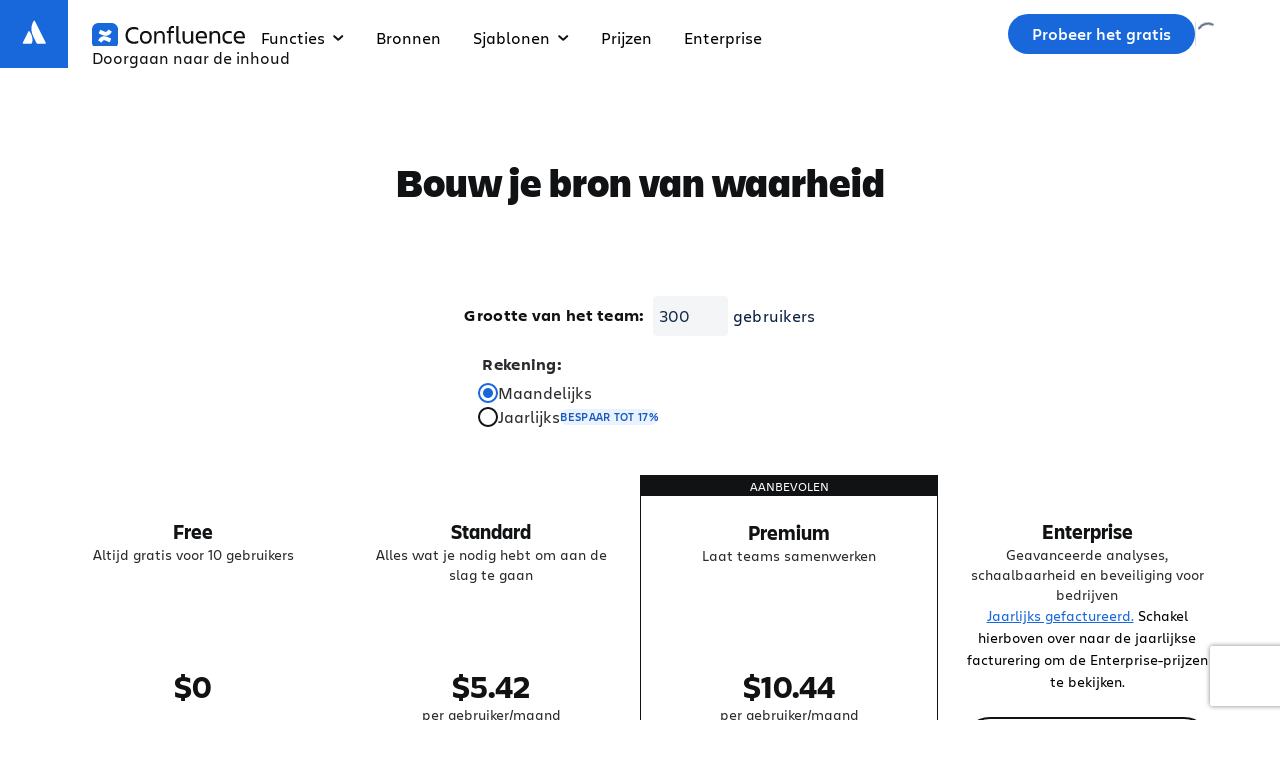

--- FILE ---
content_type: application/javascript
request_url: https://wac-web.prod-east.frontend.public.atl-paas.net/assets/home.06b40d57.js
body_size: 5858
content:

!function(){try{var e="undefined"!=typeof window?window:"undefined"!=typeof global?global:"undefined"!=typeof globalThis?globalThis:"undefined"!=typeof self?self:{},n=(new e.Error).stack;n&&(e._sentryDebugIds=e._sentryDebugIds||{},e._sentryDebugIds[n]="cd91f65b-0c46-54d7-ad89-2bc0494fb71d")}catch(e){}}();
function e(e,t,l,r){Object.defineProperty(e,t,{get:l,set:r,enumerable:!0,configurable:!0})}var t="undefined"!=typeof globalThis?globalThis:"undefined"!=typeof self?self:"undefined"!=typeof window?window:"undefined"!=typeof global?global:{},l={},r={},n=t.parcelRequiref920;null==n&&((n=function(e){if(e in l)return l[e].exports;if(e in r){var t=r[e];delete r[e];var n={id:e,exports:{}};return l[e]=n,t.call(n.exports,n,n.exports),n.exports}var a=Error("Cannot find module '"+e+"'");throw a.code="MODULE_NOT_FOUND",a}).register=function(e,t){r[e]=t},t.parcelRequiref920=n);var a=n.register;a("5uGt2",function(t,l){e(t.exports,"useTabsContext",function(){return n("aeZV4").useTabsContext}),e(t.exports,"Tabs",function(){return n("aeZV4").Tabs}),e(t.exports,"DraggableTabList",function(){return n("6Iidb").DraggableTabList}),e(t.exports,"DraggableTab",function(){return n("4q5Ua").DraggableTab}),e(t.exports,"TabPanel",function(){return n("kFhJA").TabPanel}),e(t.exports,"TabsSection",function(){return n("7kpd6").TabsSection}),e(t.exports,"mapChild",function(){return n("jgQie").mapChild}),n("aeZV4"),n("6Iidb"),n("4q5Ua"),n("kFhJA"),n("7kpd6"),n("jgQie")}),a("aeZV4",function(t,l){e(t.exports,"useTabsContext",function(){return p}),e(t.exports,"Tabs",function(){return v});var r=n("6Ppys"),a=n("edEzO"),o=n("7VQPk"),u=n("1oC0p"),i=n("2jatx"),d=n("jKShK"),c=n("aHkxS"),s=n("jgQie");let f=(0,u.createContext)(null),p=()=>{let e=(0,u.useContext)(f);if(!e)throw Error("useTabsContext must be used within Tabs");return e},b=0,v=({id:e,initialTab:t,loop:l=!0,children:n,useInViewOptionsContainer:p})=>{let[v,h]=(0,u.useState)(null!=t?t:0),[_,m]=(0,u.useState)(!1),[x,y]=(0,u.useState)(!1),g=(0,u.useRef)([]),T=(0,u.useRef)(`:tabs:${e||b++}:`),{ref:w,inView:j}=(0,d.useInView)((0,r._)({threshold:.3},p)),{ref:M,inView:C}=(0,d.useInView)({threshold:.3}),z=e=>{void 0!==e&&(h(e),m(!0))},E=(0,u.useCallback)(()=>{v+1<g.current.length?z(v+1):l&&z(0)},[l,v]),V=(0,u.useCallback)(()=>{v-1>=0?z(v-1):l&&z(g.current.length-1)},[l,v]),S=()=>{z(0)},k=()=>{z(g.current.length-1)};return(0,u.useEffect)(()=>{j&&m(!1)},[j]),(0,u.useEffect)(()=>{(0,c.Initializer).autoTrack()},[v]),(0,o.jsx)(f.Provider,{value:{currentTab:v,userSelected:_,unsetUserSelected:()=>{m(!1)},goToTab:z,isCurrentTab:e=>e===v,goToNextTab:E,goToPrevTab:V,goToFirstTab:S,goToLastTab:k,onKeyDown:e=>{if("ArrowLeft"===e.code||"ArrowUp"===e.code)V();else if("ArrowRight"===e.code||"ArrowDown"===e.code)E();else if("End"===e.code)S();else{if("Home"!==e.code)return;k()}m(!0),y(!0),e.preventDefault()},tabsContainerIsVisible:j,tabListIsVisible:C,tabListScrollRef:M},children:(0,o.jsx)("div",{ref:w,className:(0,i.default)(["_1e0c1txw _2lx21bp4 _zulp1jfw _1reo15vq _18m915vq"]),children:function(){let e;let t=(e=0,(0,s.deepForEach)(n,t=>{(0,s.isTab)(t)&&e++}),e),l=0;g.current=g.current||[];let o=g.current.length-t;for(;o++<0;)g.current.push(`${T.current}${g.current.length}`);return(0,s.deepMap)(n,e=>{var t;let n=e,o=!!window&&!!window.document&&!!window.document.activeElement,i=o?null===(t=window.document.activeElement)||void 0===t?void 0:t.id:null;if((0,s.isTabList)(e)){let t=0,l=!1;o&&i&&(l=(0,u.Children).toArray(e.props.children).filter(s.isTab).some((e,t)=>i===`tab${g.current[t]}`)),n=(0,u.cloneElement)(e,{children:(0,s.deepMap)(e.props.children,e=>{let r=v===t,n={id:g.current[t],tabIndex:t,focus:r&&(x||l)};return t++,(0,u.cloneElement)(e,n)})})}else if((0,s.isTabPanel)(e)){let t=e.props||{},o=(0,a._)((0,r._)({},t),{id:g.current[l],panelIndex:l});l++,n=(0,u.cloneElement)(e,o)}return n})}()})})}}),a("jgQie",function(t,l){e(t.exports,"isTab",function(){return i}),e(t.exports,"isTabList",function(){return d}),e(t.exports,"isTabPanel",function(){return c}),e(t.exports,"mapChild",function(){return f}),e(t.exports,"deepMap",function(){return function e(t,l){return(0,o.Children).map(t,(t,n)=>null===t?null:i(t)||d(t)||c(t)?l(t,n):t&&t.props&&t.props.children&&"object"==typeof t.props.children?(0,o.cloneElement)(t,(0,a._)((0,r._)({},t.props),{children:e(t.props.children,l)})):t)}}),e(t.exports,"deepForEach",function(){return function e(t,l){return(0,o.Children).forEach(t,(t,r)=>{null!==t&&(i(t)||c(t)?l(t,r):t&&t.props&&t.props.children&&"object"==typeof t.props.children&&(d(t)&&l(t,r),e(t.props.children,l)))})}});var r=n("6Ppys"),a=n("edEzO"),o=n("1oC0p");function u(e){return t=>!!t.type&&t.type.tabsRole===e}let i=u("Tab"),d=u("TabList"),c=u("TabPanel"),s=e=>!!e.type&&"function"==typeof e.type;function f(e,t){return null===e?null:s(e)?(0,o.cloneElement)(e,(0,r._)({},e.props,t)):e}}),a("6Iidb",function(t,l){e(t.exports,"DraggableTabList",function(){return i});var r=n("7VQPk"),a=n("1oC0p"),o=n("2jatx");n("5uGt2");var u=n("aeZV4");let i=({alignment:e="start",tabSize:t="large",children:l})=>{let n=(0,a.useRef)(null),i=(0,a.useRef)(!1),d=(0,a.useRef)(0),c=(0,a.useRef)(0),s=(0,a.useRef)(!1),{onKeyDown:f}=(0,u.useTabsContext)(),p=(e,t)=>{var l,r,a;s.current&&(document.addEventListener("mouseup",b),document.addEventListener("mousemove",v),i.current=!0,d.current=null!==(r=t&&t.touches[0]?t.touches[0].clientX:null==e?void 0:e.clientX)&&void 0!==r?r:0,c.current=null!==(a=null===(l=n.current)||void 0===l?void 0:l.scrollLeft)&&void 0!==a?a:0)},b=()=>{s.current&&(document.removeEventListener("mouseup",b),document.removeEventListener("mousemove",v),i.current=!1)},v=(e,t)=>{if(!s.current||!i.current||!n.current)return;let l=0;t&&t.changedTouches[0]?l=t.changedTouches[0].clientX-d.current:e&&(l=e.clientX-d.current),n.current.scrollLeft=c.current-l};return(0,a.useEffect)(()=>{let t=()=>{if(n.current){let e=n.current;s.current=e.scrollWidth>e.clientWidth}},l=()=>{if(n.current){if(s.current){let e=document.querySelector(".tab-panels"),t=e&&window.getComputedStyle(e);n.current.setAttribute("style",`padding-left: calc(${null==t?void 0:t.marginLeft} + ${null==t?void 0:t.paddingLeft});`)}else"start"===e&&n.current.setAttribute("style","margin-inline: 0px; padding-inline: 0px;")}};if(!n.current)return;let r=new ResizeObserver(()=>{t(),l()});return r.observe(n.current),()=>{r.disconnect()}}),(0,r.jsx)("div",{ref:n,className:(0,o.default)(["_1reo15vq _p12f1osq _195g1wug _18zrzwfg _11q81vi7 _su071wqb _3hzp1wqb"]),children:(0,r.jsx)("div",{onTouchStart:e=>p(void 0,e),onMouseDown:e=>p(e),onTouchEnd:e=>{v(void 0,e),b()},onTouchMove:e=>v(void 0,e),onKeyDown:f,className:(0,o.default)(["_1e0c1txw _4cvr1y6m _1bah1y6m _1n261q9c _ca0qidpf _u5f3idpf _n3tdidpf _19bvidpf _19pkidpf _2hwxidpf _otyridpf _18u0idpf _qtt8glyw _1bsb1ns9 _p12f1osq _1moupxbi _zulp1ejb","tab-list"]),tabIndex:-1,role:"tablist",children:l})})};i.tabsRole="TabList"}),a("4q5Ua",function(t,l){e(t.exports,"DraggableTab",function(){return b});var r=n("6Ppys"),a=n("edEzO"),o=n("6yaZc"),u=n("7VQPk"),i=n("1oC0p"),d=n("2jatx"),c=n("6ZVlx"),s=n("2fk4i"),f=n("kbpa7");n("5uGt2");var p=n("aeZV4");let b=e=>{var{id:t,focus:l,tabIndex:n,title:b,iconUrl:v,tabSize:h="large",bgColor:_="bgWhite",label:m,dataEventProps:x,className:y,enableRovoBorder:g=!1,enableResponsiveTabSize:T=!1,children:w}=e,j=(0,o._)(e,["id","focus","tabIndex","title","iconUrl","tabSize","bgColor","label","dataEventProps","className","enableRovoBorder","enableResponsiveTabSize","children"]);let{goToTab:M,isCurrentTab:C,userSelected:z}=(0,p.useTabsContext)(),E=(0,i.useRef)(0),V=(0,i.createRef)(),S=C(n);(0,i.useEffect)(()=>{if(V.current&&V.current.parentElement&&V.current.parentElement.scrollTo&&V.current.parentElement.parentElement&&V.current.parentElement.parentElement.scrollTo){if(S){var e;if(null===(e=V.current.parentElement)||void 0===e?void 0:e.parentElement){let e=V.current.offsetLeft-V.current.parentElement.offsetLeft-V.current.parentElement.offsetWidth/2+V.current.offsetWidth/2;V.current.parentElement.parentElement.scrollTo({left:e,top:0,behavior:"smooth"})}l&&V.current.focus({preventScroll:!0})}S&&x&&z&&V.current.dispatchEvent(new Event("select"))}},[V,S,l,z,x]);let k=e=>{var t,l;E.current=null!==(l=e.clientX)&&void 0!==l?l:0,null===(t=j.onMouseDown)||void 0===t||t.call(j,e)},I=(0,i.useCallback)(e=>{var t;!(Math.abs(e.clientX-E.current)>15)&&(null===(t=j.onClick)||void 0===t||t.call(j,e),S||M(n))},[S,n,M,j]),O=e=>{("Space"===e.code||"Enter"===e.code)&&(M(n),e.preventDefault())},P="bgWhite"===_?(0,f.wacToken)("color.neutral.light200"):(0,f.wacToken)("color.neutral.light0");return(0,u.jsx)("div",(0,a._)((0,r._)({},j),{ref:V,className:y,children:w?(0,i.cloneElement)(w,(0,r._)({onMouseDown:k,onClick:I,onKeyDown:O},x)):(0,u.jsxs)("button",(0,a._)((0,r._)({id:`tab${t}`,role:"tab","aria-selected":S,"aria-controls":`panel${t}`,"aria-label":m,title:m,className:(0,d.default)(["_o5721q9c _1ul9ymf6 _bfhk1jrh _4cvr1h6o _1bah1h6o _vchhusvi _1e0c1txw _y3gn1h6o _4bfu1r31 _1hmsglyw _ajmmnqa1 _2rko17td _19itq75r _80omtlke _4cvx17la _8y9r1hlo",v&&"_2lx21bp4 _2rkoi2wt _1wyb1j6v",v&&g?"_1h6d1j28 _1s79mzrp _1esp1ws1 _494pusvi _iusibx47":"_1npj1ybm _1s7917la",v&&T&&"_4t3i1n2x _1ul9176v _1yt437zh _1xlocmky _1d2y11ux _6ytt139i",!v&&"large"===h&&"_ca0qdlk8 _u5f31f4h _n3tddlk8 _19bv1f4h _vwz41f4h _4t3i1wqb _1wyb1cby",!v&&"small"===h&&"_1yt41c98 _vwz4v47k _4t3i1ylp _1wyb1j6v",v&&!T&&"large"===h&&"_4t3icmky _1ul911ux _1yt4139i",v&&!T&&"small"===h&&"_4t3i1n2x _1ul9176v _1yt437zh",`${S?"currentTab":""}`]),"data-product-key":"template","data-event":"clicked","data-event-component":"button","data-event-container":"tabsMenu","data-label":b,onMouseDown:k,onClick:I,onKeyDown:O},x),{style:{"--_7aj7gm":(0,c.default)(P),"--_514je1":(0,c.default)((0,f.wacToken)("corner.radius.pill")),"--_1r6llbg":(0,c.default)((0,f.wacToken)("color.primary.blue")),"--_188070z":(0,c.default)((0,f.wacToken)("color.primary.black")),"--_1hkddbi":(0,c.default)((0,f.wacToken)("color.extended.blue100"))},children:[v&&(0,u.jsx)("div",{className:(0,d.default)([!T&&"large"===h&&"_4t3ickbl _1bsbckbl",!T&&"small"===h&&"_4t3i10mc _1bsb10mc",T&&"_4t3i10mc _1bsb10mc _1xlockbl _14b5ckbl","default-icon"]),children:(0,u.jsx)(s.Image,{src:`${v||""}`,alt:"",draggable:!1})}),b]}))}))};b.tabsRole="Tab"}),a("kFhJA",function(t,l){e(t.exports,"TabPanel",function(){return p});var r=n("6Ppys"),a=n("edEzO"),o=n("6yaZc"),u=n("7VQPk"),i=n("1oC0p"),d=n("2jatx"),c=n("lTkkF");n("5uGt2");var s=n("jgQie"),f=n("aeZV4");let p=e=>{var{forceRender:t,children:l,panelIndex:n,id:p,hideTabPanelRole:b}=e,v=(0,o._)(e,["forceRender","children","panelIndex","id","hideTabPanelRole"]);let{isCurrentTab:h}=(0,f.useTabsContext)(),_=h(n),m=_?"active-panel":"",{panelId:x,tabId:y}=(0,c.generateSafeIds)(p,n),g=(0,i.Children).count(l),{css:T}=v,w=(0,o._)(v,["css"]),j=Object.fromEntries(Object.entries(w).filter(([e])=>!e.startsWith("aria-")&&"role"!==e)),M=_||t?void 0:{display:"none"};return(void 0!==b?b:0===g)?(0,u.jsx)("div",{style:M,id:x,"data-testid":x,className:(0,d.default)([!_&&!t&&"_1e0cglyw",["tab-panel",m].join(" ")]),"aria-labelledby":void 0,"aria-hidden":void 0,role:void 0,children:(0,i.Children).map(l,e=>(0,s.mapChild)(e,{isPanelActive:_}))}):(0,u.jsx)("div",(0,a._)((0,r._)({},j),{style:M,id:x,"data-testid":x,"aria-labelledby":y,"aria-hidden":!_,role:"tabpanel",className:(0,d.default)([!_&&!t&&"_1e0cglyw",["tab-panel",m].join(" ")]),children:(0,i.Children).map(l,e=>(0,s.mapChild)(e,{isPanelActive:_}))}))};p.tabsRole="TabPanel"}),a("7kpd6",function(t,l){e(t.exports,"TabsSection",function(){return c});var r=n("7VQPk"),a=n("2jatx");n("1oC0p"),n("5uGt2");var o=n("4q5Ua"),u=n("6Iidb"),i=n("kFhJA"),d=n("aeZV4");let c=({alignment:e="start",tabsData:t,tabSize:l="large",bgColor:n="bgWhite",enableRovoBorder:c=!1,enableResponsiveTabSize:s=!1})=>{let f=t.every(e=>e.iconUrl);return(0,r.jsx)("section",{id:"tabs",className:(0,a.default)(["_1bsb1osq _1reo15vq _18m915vq"]),children:(0,r.jsxs)(d.Tabs,{children:[(0,r.jsx)(u.DraggableTabList,{tabSize:l,alignment:e,children:t.map((e,t)=>(0,r.jsx)(o.DraggableTab,{tabIndex:t,title:e.title,iconUrl:f?e.iconUrl:void 0,tabSize:l,bgColor:n,className:"round-tab",enableRovoBorder:f&&c,enableResponsiveTabSize:f&&s},t))}),(0,r.jsx)("div",{className:(0,a.default)(["large"===l&&"_19pk1wug _2hwx1wug _otyr1wug _18u01wug _p12f1osq _vchhusvi _1reoewfl _18m9ewfl _bozgzwfg _y4tizwfg _1bsb1osq _qwmh1wqb _yu8o1wqb _d2ik1wqb _exxm1wqb _10jxzqdx","tab-panels"]),children:t.map((e,t)=>(0,r.jsx)(i.TabPanel,{panelIndex:t,id:e.id||`tab-${t}`,children:e.tabComponent},t))})]})})}}),a("hXSMk",function(e,t){Object.defineProperty(e.exports,"__esModule",{value:!0}),e.exports.default=void 0;var l=a(n("1oC0p")),r=a(n("f9BpS"));function a(e){return e&&e.__esModule?e:{default:e}}let o=e=>l.default.createElement(r.default,Object.assign({dangerouslySetGlyph:'<path fill="currentcolor" fill-rule="evenodd" d="M8.75 0v3h-1.5V0zM2.123 1.063 4.172 3.11 3.11 4.17 1.063 2.124zm12.814 1.06L12.89 4.172 11.83 3.11l2.047-2.048zM4.195 5.875A1.5 1.5 0 0 1 5.69 4.5h4.62a1.5 1.5 0 0 1 1.495 1.375l.635 7.625H14V15H2v-1.5h1.56zm.87 7.625h5.87L10.31 6H5.69z" clip-rule="evenodd"/>'},e));o.displayName="AlertIcon",e.exports.default=o}),a("eOOWL",function(e,t){Object.defineProperty(e.exports,"__esModule",{value:!0}),e.exports.default=void 0;var l=a(n("1oC0p")),r=a(n("f9BpS"));function a(e){return e&&e.__esModule?e:{default:e}}let o=e=>l.default.createElement(r.default,Object.assign({dangerouslySetGlyph:'<path fill="currentcolor" d="M1 13V1h1.5v12a.5.5 0 0 0 .5.5h12V15H3a2 2 0 0 1-2-2"/><path fill="currentcolor" d="m5.25 8.5.077.004A.75.75 0 0 1 6 9.25v2.5a.75.75 0 0 1-.75.75h-1a.75.75 0 0 1-.75-.75v-2.5a.75.75 0 0 1 .75-.75zm4-3.5a.75.75 0 0 1 .75.75v6a.75.75 0 0 1-.75.75h-1a.75.75 0 0 1-.75-.75v-6A.75.75 0 0 1 8.25 5zm4-3a.75.75 0 0 1 .75.75v9a.75.75 0 0 1-.75.75h-1a.75.75 0 0 1-.75-.75v-9a.75.75 0 0 1 .75-.75z"/>'},e));o.displayName="ChartBarIcon",e.exports.default=o}),a("kzcfD",function(e,t){Object.defineProperty(e.exports,"__esModule",{value:!0}),e.exports.default=void 0;var l=a(n("1oC0p")),r=a(n("f9BpS"));function a(e){return e&&e.__esModule?e:{default:e}}let o=e=>l.default.createElement(r.default,Object.assign({dangerouslySetGlyph:'<path fill="currentcolor" fill-rule="evenodd" d="M6 1h4v1.5H8.75v1.75h.92a4.75 4.75 0 0 1 4.72 4.225l.355 3.192A.75.75 0 0 1 14 12.5H2a.75.75 0 0 1-.745-.833l.354-3.192A4.75 4.75 0 0 1 6.33 4.25h.92V2.5H6zm.33 4.75A3.25 3.25 0 0 0 3.1 8.641L2.838 11h10.324L12.9 8.641A3.25 3.25 0 0 0 9.67 5.75zM15 13.5V15H1v-1.5z" clip-rule="evenodd"/>'},e));o.displayName="LobbyBellIcon",e.exports.default=o}),a("PQhz5",function(e,t){Object.defineProperty(e.exports,"__esModule",{value:!0}),e.exports.default=void 0;var l=a(n("1oC0p")),r=a(n("f9BpS"));function a(e){return e&&e.__esModule?e:{default:e}}let o=e=>l.default.createElement(r.default,Object.assign({dangerouslySetGlyph:'<path fill="currentcolor" fill-rule="evenodd" d="M1 3a2 2 0 0 1 2-2h10a2 2 0 0 1 2 2v10a2 2 0 0 1-2 2H3a2 2 0 0 1-2-2zm2-.5a.5.5 0 0 0-.5.5v10a.5.5 0 0 0 .5.5h10a.5.5 0 0 0 .5-.5V3a.5.5 0 0 0-.5-.5zM12 6H4V4.5h8zm-2 3.5H4V8h6z" clip-rule="evenodd"/>'},e));o.displayName="PageIcon",e.exports.default=o}),a("9Cyyz",function(e,t){Object.defineProperty(e.exports,"__esModule",{value:!0}),e.exports.default=void 0;var l=a(n("1oC0p")),r=a(n("f9BpS"));function a(e){return e&&e.__esModule?e:{default:e}}let o=e=>l.default.createElement(r.default,Object.assign({dangerouslySetGlyph:'<path fill="currentcolor" fill-rule="evenodd" d="M10.377.102a.75.75 0 0 1 .346.847L8.985 7.25h4.265a.75.75 0 0 1 .53 1.28l-7.25 7.25a.75.75 0 0 1-1.253-.73l1.738-6.3H2.75a.75.75 0 0 1-.53-1.28L9.47.22a.75.75 0 0 1 .907-.118M7.43 7.25l1.093-3.96L4.56 7.25zm1.142 1.5-1.093 3.96 3.961-3.96z" clip-rule="evenodd"/>'},e));o.displayName="AutomationIcon",e.exports.default=o}),a("efg6m",function(e,t){Object.defineProperty(e.exports,"__esModule",{value:!0}),e.exports.default=void 0;var l=a(n("1oC0p")),r=a(n("f9BpS"));function a(e){return e&&e.__esModule?e:{default:e}}let o=e=>l.default.createElement(r.default,Object.assign({dangerouslySetGlyph:'<path fill="currentcolor" fill-rule="evenodd" d="M14.78 4.22 11.53.97l-1.06 1.06L12.44 4H2v1.5h10.44l-1.97 1.97 1.06 1.06 3.25-3.25a.75.75 0 0 0 0-1.06M3.56 10.5l1.97-1.97-1.06-1.06-3.25 3.25a.75.75 0 0 0 0 1.06l3.25 3.25 1.06-1.06L3.56 12H14v-1.5z" clip-rule="evenodd"/>'},e));o.displayName="ChangesIcon",e.exports.default=o}),a("FI4AH",function(e,t){Object.defineProperty(e.exports,"__esModule",{value:!0}),e.exports.default=void 0;var l=a(n("1oC0p")),r=a(n("f9BpS"));function a(e){return e&&e.__esModule?e:{default:e}}let o=e=>l.default.createElement(r.default,Object.assign({dangerouslySetGlyph:'<path fill="currentcolor" d="M1 13V1h1.5v12a.5.5 0 0 0 .5.5h12V15H3a2 2 0 0 1-2-2"/><path fill="currentcolor" d="M15 7.5h-1.5V5.56L9.78 9.28a.75.75 0 0 1-1.06 0L7.25 7.81l-2.22 2.22-1.06-1.06 2.75-2.75.056-.052a.75.75 0 0 1 1.004.052l1.47 1.47 3.19-3.19H10.5V3h3.75a.75.75 0 0 1 .75.75z"/>'},e));o.displayName="ChartTrendUpIcon",e.exports.default=o}),a("bf5rK",function(e,t){Object.defineProperty(e.exports,"__esModule",{value:!0}),e.exports.default=void 0;var l=a(n("1oC0p")),r=a(n("f9BpS"));function a(e){return e&&e.__esModule?e:{default:e}}let o=e=>l.default.createElement(r.default,Object.assign({dangerouslySetGlyph:'<path fill="currentcolor" fill-rule="evenodd" d="M1 3a2 2 0 0 1 2-2h8a2 2 0 0 1 2 2v8a2 2 0 0 1-2 2H3a2 2 0 0 1-2-2zm2-.5a.5.5 0 0 0-.5.5v8a.5.5 0 0 0 .5.5h8a.5.5 0 0 0 .5-.5V3a.5.5 0 0 0-.5-.5zM4 4h6v1.5H4zm10.5 8.75V6H16v6.75A3.25 3.25 0 0 1 12.75 16H6v-1.5h6.75a1.75 1.75 0 0 0 1.75-1.75M4 7h4.5v1.5H4z" clip-rule="evenodd"/>'},e));o.displayName="PagesIcon",e.exports.default=o}),a("35vmV",function(e,t){Object.defineProperty(e.exports,"__esModule",{value:!0}),e.exports.default=void 0;var l=a(n("1oC0p")),r=a(n("f9BpS"));function a(e){return e&&e.__esModule?e:{default:e}}let o=e=>l.default.createElement(r.default,Object.assign({dangerouslySetGlyph:'<path fill="currentcolor" d="M1 13V1h1.5v12a.5.5 0 0 0 .5.5h12V15H3a2 2 0 0 1-2-2"/><path fill="currentcolor" d="M11.27 9.01a1.38 1.38 0 1 1-1.51 1.51l-.01-.14.01-.14A1.38 1.38 0 0 1 11.13 9zM5.75 6.5a1.75 1.75 0 1 1 0 3.5 1.75 1.75 0 0 1 0-3.5m4.75-5a2.5 2.5 0 1 1 0 5 2.5 2.5 0 0 1 0-5"/>'},e));o.displayName="ChartBubbleIcon",e.exports.default=o}),a("k2zyM",function(e,t){Object.defineProperty(e.exports,"__esModule",{value:!0}),e.exports.default=void 0;var l=a(n("1oC0p")),r=a(n("jcI35"));function a(e){return e&&e.__esModule?e:{default:e}}let o=e=>l.default.createElement(r.default,Object.assign({name:"BrowserExtensionIcon",dangerouslySetGlyph:'<path fill="currentcolor" fill-rule="evenodd" d="M9.25 2v.5h2.25a2 2 0 0 1 2 2v2.25h.5a2 2 0 1 1 0 4h-.5V13a2 2 0 0 1-2 2H3a2 2 0 0 1-2-2v-2.25a.75.75 0 0 1 .75-.75h.5a1.25 1.25 0 1 0 0-2.5h-.5A.75.75 0 0 1 1 6.75V4.5a2 2 0 0 1 2-2h2.25V2a2 2 0 1 1 4 0M2.5 4.5A.5.5 0 0 1 3 4h8.5a.5.5 0 0 1 .5.5V13a.5.5 0 0 1-.5.5H3a.5.5 0 0 1-.5-.5v-1.511a2.75 2.75 0 0 0 0-5.478z" clip-rule="evenodd"/>'},e));o.displayName="BrowserExtensionIcon",e.exports.default=o}),a("7JEHy",function(e,t){Object.defineProperty(e.exports,"__esModule",{value:!0}),e.exports.default=void 0;var l=a(n("1oC0p")),r=a(n("f9BpS"));function a(e){return e&&e.__esModule?e:{default:e}}let o=e=>l.default.createElement(r.default,Object.assign({dangerouslySetGlyph:'<path fill="currentcolor" fill-rule="evenodd" d="M8 1.5a6.5 6.5 0 1 0 0 13 6.5 6.5 0 0 0 0-13M0 8a8 8 0 1 1 16 0A8 8 0 0 1 0 8m8-2.5a2.5 2.5 0 1 0 0 5 2.5 2.5 0 0 0 0-5M4 8a4 4 0 1 1 8 0 4 4 0 0 1-8 0" clip-rule="evenodd"/>'},e));o.displayName="GoalIcon",e.exports.default=o}),a("bOuCy",function(e,t){Object.defineProperty(e.exports,"__esModule",{value:!0}),e.exports.default=void 0;var l=a(n("1oC0p")),r=a(n("f9BpS"));function a(e){return e&&e.__esModule?e:{default:e}}let o=e=>l.default.createElement(r.default,Object.assign({dangerouslySetGlyph:'<path fill="currentcolor" fill-rule="evenodd" d="M8 2.5A1.5 1.5 0 0 0 6.5 4h3A1.5 1.5 0 0 0 8 2.5m3 1.52V4a3 3 0 0 0-6 0v.02c-.29.05-.553.182-.761.372l-.887-.633-.917-2.064-1.37.61.944 2.125c.09.204.234.38.416.51l1.325.946V7H.5v1.5h3.25v1.149l-1.15.958a1.25 1.25 0 0 0-.318.401L1.08 13.415l1.342.67 1.18-2.36.46-.383A4.25 4.25 0 0 0 8.001 14h.249A4 4 0 0 0 12 11.393l.4.333 1.18 2.36 1.34-.671-1.202-2.407a1.25 1.25 0 0 0-.318-.401l-1.15-.958V8.5h3.25V7h-3.25V5.886l1.325-.946a1.25 1.25 0 0 0 .416-.51l.944-2.125-1.37-.61-.917 2.064-.887.633A1.5 1.5 0 0 0 11 4.02M10.75 10V5.5h-5.5v4.443l.035.226A2.75 2.75 0 0 0 8 12.5h.249a2.5 2.5 0 0 0 2.5-2.5" clip-rule="evenodd"/>'},e));o.displayName="BugIcon",e.exports.default=o}),a("2GO8b",function(e,t){Object.defineProperty(e.exports,"__esModule",{value:!0}),e.exports.default=void 0;var l=a(n("1oC0p")),r=a(n("jcI35"));function a(e){return e&&e.__esModule?e:{default:e}}let o=e=>l.default.createElement(r.default,Object.assign({name:"NotepadIcon",dangerouslySetGlyph:'<path fill="currentcolor" fill-rule="evenodd" d="M4 1V0h1.5v1h1.75V0h1.5v1h1.75V0H12v1h1a2 2 0 0 1 2 2v7.75c0 .52-.206 1.017-.573 1.384l-3.293 3.293A1.96 1.96 0 0 1 9.75 16H3a2 2 0 0 1-2-2V3a2 2 0 0 1 2-2zm0 1.5H3a.5.5 0 0 0-.5.5v11a.5.5 0 0 0 .5.5h6v-3.75a.75.75 0 0 1 .75-.75h3.75V3a.5.5 0 0 0-.5-.5h-1v2h-1.5v-2H8.75v2h-1.5v-2H5.5v2H4zm8.94 9H10.5v2.44zM12 8H4V6.5h8zm-5 2v1.5H4V10z" clip-rule="evenodd"/>'},e));o.displayName="NotepadIcon",e.exports.default=o}),a("6xXDI",function(e,t){Object.defineProperty(e.exports,"__esModule",{value:!0}),e.exports.default=void 0;var l=a(n("1oC0p")),r=a(n("jcI35"));function a(e){return e&&e.__esModule?e:{default:e}}let o=e=>l.default.createElement(r.default,Object.assign({name:"SyncIcon",dangerouslySetGlyph:'<path fill="currentcolor" fill-rule="evenodd" d="M2 .5h4.25a.75.75 0 0 1 .75.75V5.5H5.5V2.941a9 9 0 0 0-1.094.916C3.42 4.83 2.5 6.214 2.5 8c0 1.813.817 3.18 1.871 4.11 1.079.95 2.346 1.39 3.129 1.39V15c-1.217 0-2.825-.623-4.121-1.765C2.058 12.07 1 10.312 1 8c0-2.339 1.21-4.084 2.354-5.211.308-.304.615-.567.9-.789H2zm10.621 2.266C13.942 3.93 15 5.688 15 8c0 2.338-1.204 4.079-2.344 5.201-.304.3-.607.56-.889.78H14v1.5H9.75a.75.75 0 0 1-.75-.75v-4.25h1.5v2.573a9 9 0 0 0 1.104-.921C12.584 11.166 13.5 9.787 13.5 8c0-1.813-.817-3.18-1.871-4.11C10.551 2.94 9.283 2.5 8.5 2.5V1c1.217 0 2.825.623 4.121 1.766" clip-rule="evenodd"/>'},e));o.displayName="SyncIcon",e.exports.default=o});
//# sourceMappingURL=home.06b40d57.js.map

//# debugId=cd91f65b-0c46-54d7-ad89-2bc0494fb71d


--- FILE ---
content_type: application/javascript
request_url: https://wac-web.prod-east.frontend.public.atl-paas.net/assets/uniform-confluence-pricing-entry-page.f8506314.js
body_size: 22124
content:

!function(){try{var e="undefined"!=typeof window?window:"undefined"!=typeof global?global:"undefined"!=typeof globalThis?globalThis:"undefined"!=typeof self?self:{},n=(new e.Error).stack;n&&(e._sentryDebugIds=e._sentryDebugIds||{},e._sentryDebugIds[n]="1eff9922-b439-51ad-9f0f-6c2efaebf254")}catch(e){}}();
function e(e,t,a,o){Object.defineProperty(e,t,{get:a,set:o,enumerable:!0,configurable:!0})}function t(e){return e&&e.__esModule?e.default:e}var a="undefined"!=typeof globalThis?globalThis:"undefined"!=typeof self?self:"undefined"!=typeof window?window:"undefined"!=typeof global?global:{},o={},r={},n=a.parcelRequiref920;null==n&&((n=function(e){if(e in o)return o[e].exports;if(e in r){var t=r[e];delete r[e];var a={id:e,exports:{}};return o[e]=a,t.call(a.exports,a,a.exports),a.exports}var n=Error("Cannot find module '"+e+"'");throw n.code="MODULE_NOT_FOUND",n}).register=function(e,t){r[e]=t},a.parcelRequiref920=n);var l=n.register;l("czsFN",function(t,a){e(t.exports,"UniformConfluencePricingEntryPage",function(){return d});var o=n("6Ppys"),r=n("7VQPk"),l=n("1oC0p"),i=n("ea4mV"),s=n("67UrT");let d=e=>{let[t,a]=(0,i.useExperimentExposure)(i.experiments.confluencePricingPageWaeMigration),[n,d]=(0,i.useExperimentExposure)(i.experiments.pricingDirectBuyCheckout);return(0,l.useEffect)(()=>{n||d()},[n,d]),(0,l.useEffect)(()=>{t||a()},[t,a]),(0,r.jsx)(s.UniformEntryPage,(0,o._)({},e))}}),l("67UrT",function(t,a){e(t.exports,"UniformEntryPage",function(){return c});var o=n("7VQPk"),r=n("1oC0p"),l=n("iSeHD"),i=n("4EfnG"),s=n("7WM7y");n("1RvSu");var d=n("ipRTK"),u=n("ea4mV");let c=({composition:e,compositionMetrics:t,isUniformPlayground:a,isAllowPostMessage:n})=>{let c=(0,l.useAnalyticsClient)(),[p,f]=(0,u.useExperimentExposure)(u.experiments.dxpMigrationSoftwarePage),{compositionFetchStart:v,compositionCacheStatus:g,ssrEndTime:m}=t||{},h=(0,r.useCallback)((e,t,o,r)=>{e&&c&&c.sendUIEvent({action:"pageRender",actionSubject:"uniformPage",source:window.location.pathname,attributes:{pageRenderTime:e,compositionFetchStart:o,ssrEndTime:t,compositionCacheStatus:g,fcp:r,isUniformPlayground:a||!1}})},[c,g,a]);return(0,r.useEffect)(()=>{(()=>{try{let e=performance.getEntriesByType("paint"),t=e.find(e=>"first-contentful-paint"===e.name);if(t&&m&&v){let e=t.startTime,a=m-v+e;return a&&h(a,m,v,e),t.startTime}let a=new PerformanceObserver(e=>{let t=e.getEntries(),o=t.find(e=>"first-contentful-paint"===e.name);if(o&&v&&m){let e=o.startTime,t=m-v+e;t&&h(t,m,v,e),a.disconnect()}});a.observe({entryTypes:["paint"]}),setTimeout(()=>{a.disconnect()},1e4);return}catch(e){console.warn("Error measuring Page Render Time:",e);return}})()},[v,t,h,m]),(0,r.useEffect)(()=>{p||f()},[p,f]),(0,o.jsx)(i.default,{fallback:(0,o.jsx)(s.FourOhFourPageTemplate,{}),children:(0,o.jsx)("div",{"data-testid":"uniform-entry-page-root",children:(0,o.jsx)(r.Suspense,{children:(0,o.jsx)(d.UniformEntryPageTemplate,{composition:e,isUniformPlayground:a,isAllowPostMessage:n})})})})}}),l("7WM7y",function(t,a){e(t.exports,"FourOhFourPageTemplate",function(){return s});var o=n("7VQPk");n("1oC0p");var r=n("8LaTa"),l=n("l2QYX"),i=n("4d61Q");let s=()=>(0,o.jsxs)("div",{children:[(0,o.jsx)("div",{children:(0,o.jsx)(l.default,{isShowTryNowLink:!0,tryNowLinkCtaButtonColor:"light_grey",productKey:"404"})}),(0,o.jsx)("div",{children:(0,o.jsx)("div",{children:(0,o.jsx)(i.MainSection,{})})}),(0,o.jsx)(r.GlobalFooter,{})]})}),l("1RvSu",function(t,a){e(t.exports,"UniformEntryPageTemplate",function(){return n("ipRTK").UniformEntryPageTemplate}),n("ipRTK")}),l("ipRTK",function(t,a){e(t.exports,"UniformEntryPageTemplate",function(){return u});var o=n("7VQPk");n("1oC0p");var r=n("dNSrU"),l=n("4EfnG"),i=n("7WM7y"),s=n("g7CEg"),d=n("9rnwe");let u=({composition:e,isUniformPlayground:t,isAllowPostMessage:a})=>{let{uniformContext:n}=(0,d.useWAEContext)();return(0,o.jsx)(l.default,{fallback:(0,o.jsx)(i.FourOhFourPageTemplate,{}),children:(0,o.jsx)(r.UniformContext,{context:n,children:(0,o.jsx)(s.UniformWrapper,{composition:e,isUniformPlayground:t,isAllowPostMessage:a})})})}}),l("3NQOU",function(t,a){e(t.exports,"init",function(){return x});var o=n("7VQPk");n("1oC0p");var r=n("yhhhl"),l=n("konOj"),i=n("fuLgT"),s=n("eQyIx"),d=n("g0QpW"),u=n("gLm0b"),c=n("hgaI1"),p=n("7mHQv"),f=n("hp3ar"),v=n("6gQvZ"),g=n("idVA4"),m=n("hu7gH");window.BUILD_KEY="p-ae14e63a37",window.featureGateBootstrapValues=window.featureGateBootstrapValues||{identifiers:{analyticsAnonymousId:(0,i.default)()}};let h="https://www.atlassian.com",b=[{hrefLang:"ja",langRoute:"ja"},{hrefLang:"fr",langRoute:"fr"},{hrefLang:"de",langRoute:"de"},{hrefLang:"es",langRoute:"es"},{hrefLang:"pt-BR",langRoute:"br"},{hrefLang:"zh-Hans",langRoute:"zh"},{hrefLang:"ko",langRoute:"ko"},{hrefLang:"ru",langRoute:"ru"},{hrefLang:"pl",langRoute:"pl"},{hrefLang:"it",langRoute:"it"},{hrefLang:"nl",langRoute:"nl"}],x=e=>{let t;let a="undefined"!=typeof window&&window.IS_STATIC,n=(0,d.getAnalyticsWebClient)(),{locale:i,path:x}=(0,m.parseRoute)(window.location),y=""!==x?"/"+x:"";"undefined"!=typeof window&&(t={countryIsoCode:window.countryCode||"",regionIsoCode:window.regionIsoCode||""});let _=(0,u.isPerformanceOnetrustEnabled)("undefined"!=typeof window?window.optanonConsentCookie:(0,u.extractOptanonConsentCookie)(document.cookie),t);_&&(0,s.initUFO)(n,x);let w=document.cookie?(0,r.parse)(document.cookie):{},k="undefined"!=typeof window?window.navigator.userAgent:"",{finalExperimentOverrides:C,finalFeatureGateOverrides:M}=(0,g.processExperimentAndFeatureGateOverrides)(w,k,_);window.ssrAnonId=window.featureGateBootstrapValues.identifiers.analyticsAnonymousId,(0,f.isEdgeCachingPath)(window.location.pathname)&&((0,f.overrideAjsAnonIdFromCookie)(),(0,f.overrideCustomAttributes)()),(0,c.initializeFeatureGatesClient)(window.featureGateBootstrapValues,{overrideValues:{experimentOverrides:C,featureGateOverrides:M},localMode:!_}).then(()=>{let t=(0,o.jsxs)(v.SentryIntlProvider,{locale:i,messages:window.SSR_languagePack,cookies:document.cookie,children:[a&&(0,o.jsx)("link",{rel:"canonical",href:`${h}${y}`}),a&&(0,o.jsx)("link",{rel:"alternate",href:`${h}${y}`,hrefLang:"x-default"}),a&&b.map(({hrefLang:e,langRoute:t})=>(0,o.jsx)("link",{rel:"alternate",href:`${h}/${t}${y}`,hrefLang:e},e)),(0,o.jsx)(p.PageWrapper,{analyticsWebClient:n,location:window.location,pricing:window.prices,availableProducts:window.availableProducts,userProfile:window.userProfile,userProfileStatus:window.userProfileStatus,userContext:window.userContext,userContextStatus:window.userContextStatus,loggedOutContext:window.loggedOutContext,loggedOutContextStatus:window.loggedOutContextStatus,loggedInContext:window.loggedInContext,loggedInContextStatus:window.loggedInContextStatus,countryCode:window.countryCode,templates:window.templates,partnerTemplates:window.partnerTemplates,collections:window.collections,categories:window.categories,composition:window._uniformPreloadedComposition,compositionRegenerationMetadata:window._uniformRegenerationMetadata,isUniformPlayground:window.isUniformPlayground,isAllowPostMessage:window.isAllowPostMessage,teamType:window.teamType,keyword:window.keyword,referrer:window.referrer,mlTemplateIds:window.mlTemplateIds,track:window.track,anchor:window.anchor,subAnchor:window.subAnchor,auxiaResponse:window.auxiaResponse,PageComponent:e,transactionAccounts:window.transactionAccounts,userAgent:k,clusterTag:window.clusterTag})]});if(a){let e=(0,l.createRoot)(document.getElementById("wac"));e.render(t)}else(0,l.hydrateRoot)(document.getElementById("wac-root"),t,{onRecoverableError:(e,t)=>{var a;null===(a=document.getElementById("wac-root"))||void 0===a||a.setAttribute("hydration-error","true")}})})}}),l("5RBBI",function(e,t){Object.defineProperty(e.exports,"__esModule",{value:!0}),e.exports.default=void 0;var a=r(n("1oC0p")),o=r(n("f9BpS"));function r(e){return e&&e.__esModule?e:{default:e}}let l=e=>a.default.createElement(o.default,Object.assign({dangerouslySetGlyph:'<path fill="currentcolor" d="m14.53 6.03-6 6a.75.75 0 0 1-1.004.052l-.056-.052-6-6 1.06-1.06L8 10.44l5.47-5.47z"/>'},e));l.displayName="ChevronDownIcon",e.exports.default=l}),l("HMZ3r",function(t,a){e(t.exports,"default",function(){return n("ftgEA").ContentPlatformImage}),n("ftgEA")}),l("ftgEA",function(t,a){e(t.exports,"ContentPlatformImage",function(){return d});var o=n("6Ppys"),r=n("edEzO"),l=n("6yaZc"),i=n("7VQPk"),s=n("imIsw");let d=e=>{var{contentType:t,src:a,alt:n,baseWidth:d}=e,u=(0,l._)(e,["contentType","src","alt","baseWidth"]);let c=[],p=[];"image/png"===t&&(c.push("fm=webp"),d&&(p=(0,s.getSrcSet)(a,d,c,"w"),c.push(`w=${d}`)));let f=c.length>0?`?${c.join("&")}`:"";return(0,i.jsx)("img",(0,r._)((0,o._)({loading:"lazy"},u),{src:`${a}${f}`,srcSet:p.length>0?p.join(","):void 0,alt:n}))}}),l("gtz2R",function(t,a){e(t.exports,"AgileVideo",function(){return p});var o=n("6Ppys"),r=n("edEzO"),l=n("7VQPk"),i=n("1oC0p"),s=n("2jatx"),d=n("6ZVlx"),u=n("kbpa7");let c=()=>(0,l.jsx)("svg",{className:(0,s.default)(["_lswucd5j _tzy4q80t _kqswstnw _1e02idpf _rjxpidpf _152tidpf _u7coidpf _19pk1wug _2hwx1wug _otyr1wug _18u01wug","play-icon"]),width:"70px",height:"70px",viewBox:"0 0 32 32",version:"1.1",xmlns:"http://www.w3.org/2000/svg",xmlnsXlink:"http://www.w3.org/1999/xlink",style:{"--_7zbnls":(0,d.default)((0,u.wacToken)("color.neutral.light0"))},children:(0,l.jsx)("path",{d:"M16,0 C7.163444,-5.41083001e-16 1.082166e-15,7.163444 0,16 C-1.082166e-15,24.836556 7.163444,32 16,32 C24.836556,32 32,24.836556 32,16 C32,11.7565362 30.3142906,7.68687356 27.3137085,4.6862915 C24.3131264,1.68570945 20.2434638,2.5983722e-16 16,0 Z M11.1288889,22.2222222 L11.1288889,9.77777778 L23.6533333,16 L11.1288889,22.2222222 Z"})}),p=e=>{let{embedLink:t,title:a,thumbnail:n}=e,[p,v]=(0,i.useState)(!1),g=`url("${null==n?void 0:n.url}")`;return(0,l.jsxs)("div",{className:(0,s.default)(["_1reo15vq _18m915vq"]),children:[!p&&(0,l.jsx)("div",{className:(0,s.default)(["_1tke1osq _1bsb1osq _kqswh2mm _19itidpf _80omtlke _1reo15vq _18m915vq _1e0c1txw"]),children:(0,l.jsxs)("button",(0,r._)((0,o._)({className:(0,s.default)(["_1e0c1ule _1bsb1osq _1tke1osq","play-trigger"]),onClick:e=>{e.preventDefault(),v(!0)}},{"data-product-key":"jiraSoftware","data-event-component":"linkButton","data-event-container":"videoEmbedInline","data-event":"clicked"}),{children:[(0,l.jsx)("img",{src:"[data-uri]",alt:null==n?void 0:n.name,className:(0,s.default)(["_p12f1osq _1bsb1osq _4t3i1wug _8hrzaqso _t9ec1h7a _v5648pnm _1itk1n01 _1lrw1dfr _ouxl1ssb _bfhkygj1 _11q31n0t _s7n4yfq0 _irr3cd5j _1llw1vf8"]),style:{"--_um3idz":(0,d.default)(g),"--_7zbnls":(0,d.default)((0,u.wacToken)("color.neutral.light0"))}}),(0,l.jsx)(c,{})]}))}),p&&(0,l.jsx)(()=>{let e=t.includes("iframe");return e?(0,l.jsx)("div",{dangerouslySetInnerHTML:{__html:t},className:(0,s.default)(["_digdyfq0 _11av1ule _1stxbb7n _i01y1osq _91ut1wug _mi22p5ev"])}):(0,l.jsx)("iframe",{width:"100%",height:"auto",src:f(t),title:a,"aria-label":null==n?void 0:n.name,allow:"accelerometer; clipboard-write; encrypted-media; gyroscope; picture-in-picture; web-share; autoplay;",allowFullScreen:!0,"data-gtm-yt-inspected-12":"true",className:(0,s.default)(["_s7n4yfq0 _1e0c1ule _1h1tbb7n _1bsb1osq _4t3i1wug _3y3kp5ev"])})},{})]})},f=e=>e.includes("?")?`${e}&autoplay=1`:`${e}?autoplay=1`}),l("B5GRx",function(t,a){e(t.exports,"RichTextComponent",function(){return s});var o=n("7VQPk"),r=n("1oC0p"),l=n("2jatx"),i=n("kooLp");let s=e=>{let t=(0,i.useLocale)(),a=(0,r.useMemo)(()=>{let a=e.text||"",o=a.match(/<table[^>]*>[\s\S]*?<\/table>/g);if(o){let e=o[0],t=`<div class="table-wrapper">${e}</div>`;a=a.replace(e,t)}let r=RegExp('(?:\\"https:\\/\\/\\/)(?<urlSlug>.+?)\\"',"g");a=a.replace(r,(e,a,o,r,n)=>t===i.DEFAULT_LOCALE?`"/${n.urlSlug}"`:`"/${t}/${n.urlSlug}"`);let n=RegExp(`href="\\/(${t}\\/)?([^"]*)"`,"g");a=a.replace(n,(e,a,o)=>a?e:t===i.DEFAULT_LOCALE?`href="/${o}"`:`href="/${t}/${o}"`);let l=RegExp('\\"https:\\/\\/www\\.atlassian\\.com\\/(?![a-z]{2}\\/)(?<urlSlug>.+?)\\"',"g");return(a=a.replace(l,(e,a,o,r,n)=>t===i.DEFAULT_LOCALE?`"/${n.urlSlug}"`:`"/${t}/${n.urlSlug}"`)).replace(/&amp;nbsp;/g,"&nbsp;").replace(/&amp;amp;/g,"&amp;")},[e.text,t]);return(0,o.jsx)("div",{dangerouslySetInnerHTML:{__html:a},className:(0,l.default)(["_q7gq1cby _zcqx1rqn _1v71idpf _1lmscfaq _1c56idpf _1s5ridpf _1glg12lh _1d9p1ule _1806idpf _1of3zh62 _1fr8ftgi _1160ftgi _lxprftgi _il49ftgi _xhev1e5h _o6n98xuz _1rm5idpf _1ht62e77 _wqy81e5h _1c2jj1oc _yb6gnqa1 _2b5et94y _p4li7vkz _owip7vkz _6aut7vkz _1pqw7vkz _134q1ule _1mjs1wug _22rsvbgk _1txxidpf _1gc1idpf _43dsrbzz _59381r31 _yha28stv _1nmznqa1 _5lhmtlke _oxk4oelr _rfqo1r31 _1bgkglyw _1t0pnqa1 _2yrbagmp _43dz1u0t _5cr0h2mm _1dg11fu0 _1r7587ef _kbnuzwfg _1mcew6e8 _1frx1u0t _81wzyxqu _ui0gdlk8 _u0rjsusb _1ob3yxqu _1pubidpf _120wstnw _16g612gs _1ghd1h6o _1fhp1j6v _ha8hvwuj _14371k8s _1128bs82 _btqhidpf _1tadidpf _1ejb1tcg _1ahqidpf _172k12u0 _y5iq1lzr _olif1nu9 _r5plvwuj _1ipc1k8s _1yqebs82"])})}}),l("jmley",function(t,a){e(t.exports,"default",function(){return n("gfjAv").default}),n("gfjAv")}),l("dWJQD",function(t,a){e(t.exports,"isTextComponent",function(){return o}),e(t.exports,"isAssetComponent",function(){return r}),e(t.exports,"isEmbedComponent",function(){return n}),e(t.exports,"isProTipText",function(){return l}),e(t.exports,"isTwitterComponent",function(){return i}),e(t.exports,"isCallToAction",function(){return s}),e(t.exports,"isQuestionComponent",function(){return d}),e(t.exports,"isCallOutComponent",function(){return u});let o=e=>"ContentPlatformTextComponent"===e.__typename||"TextComponent"===e.__typename,r=e=>"ContentPlatformAssetComponent"===e.__typename||"AssetComponent"===e.__typename,n=e=>"ContentPlatformEmbeddedVideoAsset"===e.__typename||"EmbeddedVideoAsset"===e.__typename,l=e=>"ContentPlatformProTipComponent"===e.__typename||"ProTipComponent"===e.__typename,i=e=>"ContentPlatformTwitterComponent"===e.__typename||"TwitterComponent"===e.__typename,s=e=>"ContentPlatformCallToAction"===e.__typename||"CallToAction"===e.__typename,d=e=>"ContentPlatformQuestionComponent"===e.__typename||"QuestionComponent"===e.__typename,u=e=>"ContentPlatformCallOutComponent"===e.__typename||"CallOutComponent"===e.__typename}),l("3nGGx",function(e,t){Object.defineProperty(e.exports,"__esModule",{value:!0}),e.exports.default=void 0;var a=r(n("1oC0p")),o=r(n("f9BpS"));function r(e){return e&&e.__esModule?e:{default:e}}let l=e=>a.default.createElement(o.default,Object.assign({dangerouslySetGlyph:'<path fill="currentcolor" fill-rule="evenodd" d="M2 2a2 2 0 0 1 2-2h8a2 2 0 0 1 2 2v12.5h1V16H1v-1.5h1zm1.5 12.5h2v-3.75a.75.75 0 0 1 .75-.75h3.5a.75.75 0 0 1 .75.75v3.75h2V2a.5.5 0 0 0-.5-.5H4a.5.5 0 0 0-.5.5zm5.5 0v-3H7v3zm-2-10H5V3h2zm4 0H9V3h2zM5 6h2v1.5H5zm4 0h2v1.5H9z" clip-rule="evenodd"/>'},e));l.displayName="OfficeBuildingIcon",e.exports.default=l}),l("LlYs2",function(e,t){Object.defineProperty(e.exports,"__esModule",{value:!0}),e.exports.default=void 0;var a=r(n("1oC0p")),o=r(n("f9BpS"));function r(e){return e&&e.__esModule?e:{default:e}}let l=e=>a.default.createElement(o.default,Object.assign({dangerouslySetGlyph:'<path fill="currentcolor" fill-rule="evenodd" d="M8 1.5a6.5 6.5 0 1 0 0 13 6.5 6.5 0 0 0 0-13M0 8a8 8 0 1 1 16 0A8 8 0 0 1 0 8m7.25.25H6.5v-1.5H8a.75.75 0 0 1 .75.75v5h-1.5z" clip-rule="evenodd"/><path fill="currentcolor" d="M9 4.5a1 1 0 1 1-2 0 1 1 0 0 1 2 0"/>'},e));l.displayName="InformationCircleIcon",e.exports.default=l}),l("46Ma8",function(e,t){Object.defineProperty(e.exports,"__esModule",{value:!0}),e.exports.default=void 0;var a=r(n("1oC0p")),o=r(n("f9BpS"));function r(e){return e&&e.__esModule?e:{default:e}}let l=e=>a.default.createElement(o.default,Object.assign({dangerouslySetGlyph:'<path fill="currentcolor" fill-rule="evenodd" d="M7.25 8.75V15h1.5V8.75H15v-1.5H8.75V1h-1.5v6.25H1v1.5z" clip-rule="evenodd"/>'},e));l.displayName="AddIcon",e.exports.default=l}),l("9tc44",function(e,t){Object.defineProperty(e.exports,"__esModule",{value:!0}),e.exports.default=void 0;var a=r(n("1oC0p")),o=r(n("f9BpS"));function r(e){return e&&e.__esModule?e:{default:e}}let l=e=>a.default.createElement(o.default,Object.assign({dangerouslySetGlyph:'<path fill="currentcolor" fill-rule="evenodd" d="M3 1a2 2 0 0 0-2 2v10a2 2 0 0 0 2 2h10a2 2 0 0 0 2-2V3a2 2 0 0 0-2-2zm9.326 4.48-1.152-.96L6.75 9.828 4.826 7.52l-1.152.96 2.5 3a.75.75 0 0 0 1.152 0z" clip-rule="evenodd"/>'},e));l.displayName="CheckboxCheckedIcon",e.exports.default=l}),l("gvZeq",function(e,t){Object.defineProperty(e.exports,"__esModule",{value:!0}),e.exports.default=void 0;var a=r(n("1oC0p")),o=r(n("f9BpS"));function r(e){return e&&e.__esModule?e:{default:e}}let l=e=>a.default.createElement(o.default,Object.assign({dangerouslySetGlyph:'<path fill="currentcolor" fill-rule="evenodd" d="M9 4.5a2 2 0 1 1 4 0 2 2 0 0 1-4 0M11 1a3.5 3.5 0 1 0 0 7 3.5 3.5 0 0 0 0-7M3 5.5a1 1 0 1 1 2 0 1 1 0 0 1-2 0M4 3a2.5 2.5 0 1 0 0 5 2.5 2.5 0 0 0 0-5M2.625 9A2.625 2.625 0 0 0 0 11.625V13h1.5v-1.375c0-.621.504-1.125 1.125-1.125H5V9zM6 12.5A3.5 3.5 0 0 1 9.5 9h3a3.5 3.5 0 0 1 3.5 3.5V14h-1.5v-1.5a2 2 0 0 0-2-2h-3a2 2 0 0 0-2 2V14H6z" clip-rule="evenodd"/>'},e));l.displayName="PeopleGroupIcon",e.exports.default=l}),l("aSr2F",function(e,t){Object.defineProperty(e.exports,"__esModule",{value:!0}),e.exports.default=void 0;var a=r(n("1oC0p")),o=r(n("f9BpS"));function r(e){return e&&e.__esModule?e:{default:e}}let l=e=>a.default.createElement(o.default,Object.assign({dangerouslySetGlyph:'<path fill="currentcolor" d="m13.959 3.97-7.25 9a.75.75 0 0 1-1.163.007l-3.5-4.25 1.158-.954 2.914 3.539 6.673-8.283z"/>'},e));l.displayName="CheckMarkIcon",e.exports.default=l}),l("l8kCZ",function(t,a){e(t.exports,"IntercomProvider",function(){return n("bTseT").IntercomProvider}),n("bTseT"),n("25OgP")}),l("bTseT",function(t,a){e(t.exports,"IntercomProvider",function(){return p});var o=n("6Ppys"),r=n("7VQPk"),l=n("1oC0p"),i=n("6GqRO"),s=n("PE2DD"),d=n("cIXzQ");let u="undefined"!=typeof window,c=l.createContext(void 0),p=({appId:e,triggerBoot:t=!1,children:a})=>{let n=l.useRef(!1),p=l.useRef(!1),f=(0,s.useBxpWebStargateClient)(),v=l.useCallback(()=>{p.current||((0,d.default)(e),p.current=!0)},[e]),g=l.useCallback(()=>new Promise(e=>{if("complete"===document.readyState)setTimeout(e,500);else{let t=()=>{document.removeEventListener("DOMContentLoaded",a),window.removeEventListener("load",a)},a=()=>{t(),clearTimeout(o),setTimeout(e,500)};document.addEventListener("DOMContentLoaded",a),window.addEventListener("load",a);let o=setTimeout(()=>{t(),console.error("Intercom: DOM ready timeout reached, proceeding anyway"),e()},1e4)}}),[]),m=l.useCallback(async()=>{if(u&&p.current&&!n.current){var t,a,r,l,i;let s=null!==(t=window.intercomSettings)&&void 0!==t?t:{app_id:e};try{await g(),null===(a=(r=window).Intercom)||void 0===a||a.call(r,"boot",(0,o._)({alignment:"right",horizontal_padding:20,vertical_padding:20,custom_launcher_selector:"#intercomLauncher"},s)),null===(l=(i=window).Intercom)||void 0===l||l.call(i,"trackEvent","widget-loaded")}catch(e){console.warn("Intercom boot failed:",e)}finally{n.current=!0}}},[e,g]),h=l.useCallback(()=>{if(n.current&&u){var e,t;null===(e=(t=window).Intercom)||void 0===e||e.call(t,"shutdown"),delete window.intercomSettings,n.current=!1}},[]),b=l.useCallback(()=>{var e,t;u&&n.current&&(null===(e=(t=window).Intercom)||void 0===e||e.call(t,"show"))},[]),x=l.useCallback(()=>{var e,t;u&&n.current&&(null===(e=(t=window).Intercom)||void 0===e||e.call(t,"hide"))},[]);l.useEffect(()=>(u&&t&&async function(){let t={app_id:e},a=(0,i.default).get("ajs_anonymous_id")||"";a&&(t.anonymousId=a);let o=await f.me({}).catch(()=>null);o&&(t.name=o.name,t.email=o.email),u&&(window.intercomSettings=t),p.current||v(),p.current&&!n.current&&m()}(),()=>{p.current&&h()}),[t,f]);let y=l.useMemo(()=>({initIntercomInstance:v,boot:m,shutdown:h,show:b,hide:x}),[v,m,h,b,x]);return(0,r.jsx)(c.Provider,{value:y,children:a})}}),l("cIXzQ",function(t,a){e(t.exports,"default",function(){return o});var o=e=>{let t=window,a=t.Intercom;if("function"==typeof a)a("reattach_activator"),a("update",t.intercomSettings);else{let a=document,o=function(){o.c(arguments)};o.q=[],o.c=function(e){o.q.push(e)},t.Intercom=o;let r=function(){var t;let o=a.createElement("script");o.type="text/javascript",o.async=!0,o.src="https://widget.intercom.io/widget/"+e;let r=a.getElementsByTagName("script")[0];null==r||null===(t=r.parentNode)||void 0===t||t.insertBefore(o,r)};"complete"===document.readyState?r():Object.prototype.hasOwnProperty.call(t,"attachEvent")?t.attachEvent("onload",r):t.addEventListener("load",r,!1)}}}),l("25OgP",function(e,t){}),l("8EEDU",function(t,a){e(t.exports,"Video",function(){return n("hBYvx").Video}),e(t.exports,"default",function(){return n("hBYvx").Video}),n("hBYvx")}),l("hBYvx",function(t,a){e(t.exports,"Video",function(){return s});var o=n("6Ppys"),r=n("7VQPk"),l=n("1oC0p");let i=e=>{let t=e&&"none"!==e?{aspectRatio:e,objectFit:"cover"}:{};return(0,o._)({maxWidth:"100%"},t)},s=({videoLink:e,videoType:t,videoPreviewImage:a,loop:o=!0,muted:n=!0,aspectRatio:s,alternativeSources:d,className:u,fallbackText:c,onEnded:p,children:f})=>{let v=(0,l.useRef)(null);return(0,l.useEffect)(()=>{var e;null===(e=v.current)||void 0===e||e.load()},[e]),(0,r.jsxs)("video",{playsInline:!0,muted:n,preload:"auto",poster:a,autoPlay:!0,className:u,style:i(s),loop:o,ref:v,onEnded:p,children:[c,(0,r.jsx)("source",{src:e,type:`video/${t||"mp4"}`}),d?d.map((e,t)=>(0,r.jsx)("source",{src:e.videoLink,type:`video/${e.videoType?e.videoType:"mp4"}`},t)):null,f]})}}),l("fz5gy",function(a,o){e(a.exports,"GuardLogo",function(){return c});var r=n("1oC0p"),l=n("l8aSY"),i=n("eggzj"),s=n("2TpZZ"),d=n("cTVn3"),u=function(e,t){var a=e.appearance,o={iconColor:e.iconColor,textColor:e.textColor};return a&&(o=(0,s.getColorsFromAppearance)(a,t)),'<svg fill="none" height="32" xmlns="http://www.w3.org/2000/svg" viewBox="0 0 114 32" focusable="false" aria-hidden="true">\n      <path\n        d="M.918 13.733h20.83c.598 0 .918-.32.918-.918V5.792c0-.599-.32-.918-.918-.918h-4.39c-.598 0-.918.32-.918.918v3.551h-1.995V5.792c0-.599-.319-.918-.918-.918H9.139c-.599 0-.918.32-.918.918v3.551H6.225V5.792c0-.599-.32-.918-.918-.918H.917c-.598 0-.917.32-.917.918v7.023c0 .599.32.918.918.918m.359 6.145a13.9 13.9 0 0 1-.798-3.99c-.04-.52.2-.799.758-.799h20.191c.56 0 .799.24.799.719q-.12 2.214-.838 4.07c-.24.638-.599.918-1.277.918H2.554c-.679 0-1.038-.28-1.277-.918m18.476 3.312c-1.916 2.354-5.068 3.87-8.42 3.87s-6.584-1.516-8.46-3.87c-.479-.638-.24-1.038.24-1.038h16.44c.479 0 .718.4.2 1.038"\n        fill="'.concat(o.iconColor,'"\n      />\n      <path\n        d="M102.398 17.874c0 3.68 1.472 5.52 4.202 5.52 2.361 0 4.477-1.502 4.477-4.906V17.26c0-3.404-1.932-4.907-4.171-4.907-2.974 0-4.508 1.963-4.508 5.52zm8.679 7.667v-2.76c-.982 2.024-2.822 3.067-5.183 3.067-4.079 0-6.133-3.466-6.133-7.974 0-4.324 2.146-7.973 6.44-7.973 2.238 0 3.956 1.012 4.876 3.005V3.798h2.637v21.743zm-17.793-9.047v9.047h-2.576V10.208h2.576v2.698c.89-1.809 2.423-3.097 5.428-2.913v2.576c-3.373-.337-5.428.675-5.428 3.925m-17.869 1.381c0 3.68 1.472 5.52 4.201 5.52 2.362 0 4.478-1.503 4.478-4.907v-1.227c0-3.404-1.932-4.906-4.17-4.906-2.976 0-4.509 1.962-4.509 5.52m8.679 7.666v-2.76c-.982 2.024-2.822 3.067-5.183 3.067-4.079 0-6.133-3.465-6.133-7.973 0-4.324 2.146-7.974 6.44-7.974 2.238 0 3.956 1.012 4.876 3.006v-2.699h2.637v15.333zM56.68 19.193v-8.985h2.637v9.261c0 2.76 1.105 3.987 3.62 3.987 2.453 0 4.14-1.625 4.14-4.723v-8.525h2.637v15.333h-2.638v-2.514c-.981 1.809-2.79 2.821-4.845 2.821-3.527 0-5.55-2.423-5.55-6.655zm-3.973 5.213c-1.595.951-4.539 1.442-6.808 1.442-6.931 0-10.672-4.232-10.672-10.335 0-6.563 4.262-10.457 11.438-10.457 1.595 0 3.466.184 5.244.797v2.76c-1.533-.613-3.342-.89-5.213-.89-5.98 0-8.71 2.975-8.71 7.729 0 4.661 2.76 7.758 8.557 7.758.95 0 2.269-.092 3.404-.429v-5.612h-5.152v-2.637h7.912z"\n        fill="').concat(o.textColor,'"\n      />\n    </svg>')},c=function(e){var a=e.appearance,o=e.label,n=e.size,s=void 0===n?i.defaultLogoParams.size:n,c=e.testId,p=e.textColor,f=void 0===p?i.defaultLogoParams.textColor:p,v=e.iconColor,g=void 0===v?i.defaultLogoParams.iconColor:v,m=(0,l.default)().colorMode;return t(r).createElement(d.default,{appearance:a,iconColor:g,label:void 0===o?"Guard":o,size:s,svg:u({appearance:a,iconColor:g,textColor:f},m),testId:c,textColor:f})}}),l("5S2vX",function(t,a){e(t.exports,"useParentScrollTracking",function(){return s}),e(t.exports,"ParentScrollTracking",function(){return d});var o=n("7VQPk"),r=n("1oC0p");n("j6FQw");var l=n("je135");let i=(0,r.createContext)({pageId:"wac-web",scrollTrackingEnabled:!0}),s=()=>(0,r.useContext)(i),d=e=>{var t;let a=s(),n=(0,r.Children).toArray(e.children),d=e=>{if((0,r.isValidElement)(e)&&e.type){let t=e.type;return t.displayName}},u=void 0===a.scrollTrackingEnabled||a.scrollTrackingEnabled,c=u&&(void 0===e.scrollTrackingEnabled||e.scrollTrackingEnabled),p=null!==(t=e.pageId)&&void 0!==t?t:a.pageId;return(0,o.jsx)(i.Provider,{value:{pageId:p,scrollTrackingEnabled:c},children:(0,r.Children).map(n,(t,a)=>{let r=d(t);return r?(0,o.jsx)(l.ScrollTracking,{index:`${a}/${n.length}`,section:r,as:e.as,children:t},a):t})})}}),l("j6FQw",function(t,a){e(t.exports,"ScrollTracking",function(){return n("je135").ScrollTracking}),e(t.exports,"useScrollTracking",function(){return n("je135").useScrollTracking}),e(t.exports,"withScrollTracking",function(){return n("je135").withScrollTracking}),e(t.exports,"ParentScrollTracking",function(){return n("5S2vX").ParentScrollTracking}),n("je135"),n("5S2vX")}),l("je135",function(t,a){e(t.exports,"useScrollTracking",function(){return p}),e(t.exports,"ScrollTracking",function(){return f}),e(t.exports,"withScrollTracking",function(){return v});var o=n("6Ppys"),r=n("edEzO"),l=n("7VQPk"),i=n("1oC0p"),s=n("jKShK"),d=n("eY3N6"),u=n("5S2vX"),c=n("iSeHD");let p=(e,t={})=>{let{index:a,observerOptions:n,dwellTimeEnabled:l,additionalAttributes:p}=t,f=(0,i.useRef)(!1),v=(0,i.useRef)(0),{pageId:g,scrollTrackingEnabled:m}=(0,u.useParentScrollTracking)(),{ref:h,inView:b,entry:x}=(0,s.useInView)((0,r._)((0,o._)({threshold:.5,triggerOnce:!0},n),{skip:(null==n?void 0:n.skip)||!m})),y=(0,c.useAnalyticsClient)(),{createAnalyticsEvent:_}=(0,d.useAnalyticsEvents)(),w=()=>{let e=window.innerHeight,t=document.documentElement.scrollHeight,a=window.scrollY;v.current=Math.round(a/(t-e)*100)};return(0,i.useEffect)(()=>{if(b&&!f.current&&e){w();let t={eventType:"ui",action:"scrolledTo",actionSubject:"section",source:window.location.pathname,attributes:(0,o._)({section:e,scrollPercentage:v.current,pageChildIndex:a,pageId:g},p)},r={eventType:"ui",action:"dwellTimeTracked",actionSubject:"section",source:window.location.pathname,attributes:(0,o._)({section:e,scrollPercentage:v.current,pageChildIndex:a,pageId:g},p)};if(y&&(_((0,o._)({},t)).fire(),f.current=!0),l){let e,t;let a=["mousemove","keydown","scroll","touchstart"],n=!0,l=()=>{n=!0,clearTimeout(t),t=setTimeout(()=>{n=!1},6e4)};a.forEach(e=>{window.addEventListener(e,l)}),e=setInterval(()=>{n?(w(),_((0,o._)({},r)).fire()):(clearInterval(e),clearTimeout(t),a.forEach(e=>{window.removeEventListener(e,l)}))},5e3)}}},[p,y,_,l,f,b,a,g,e]),{ref:h,inView:b,entry:x}},f=({section:e,index:t,observerOptions:a,children:o,as:r="div"})=>{let{ref:n}=p(e,{index:t,observerOptions:a});return(0,l.jsx)(r,{ref:n,children:o})};function v(e,t,a){return n=>(0,l.jsx)(f,(0,r._)((0,o._)({section:e},a),{children:(0,l.jsx)(t,(0,o._)({},n))}))}}),l("4szpS",function(e,t){Object.defineProperty(e.exports,"__esModule",{value:!0}),e.exports.default=void 0;var a=r(n("1oC0p")),o=r(n("f9BpS"));function r(e){return e&&e.__esModule?e:{default:e}}let l=e=>a.default.createElement(o.default,Object.assign({dangerouslySetGlyph:'<path fill="currentcolor" fill-rule="evenodd" d="M1 3a2 2 0 0 1 2-2h10a2 2 0 0 1 2 2v10a2 2 0 0 1-2 2H3a2 2 0 0 1-2-2zm2-.5a.5.5 0 0 0-.5.5v2.167h11V3a.5.5 0 0 0-.5-.5zm10.5 4.167h-11v2.666h11zm0 4.166h-11V13a.5.5 0 0 0 .5.5h10a.5.5 0 0 0 .5-.5z" clip-rule="evenodd"/>'},e));l.displayName="BacklogIcon",e.exports.default=l}),l("ppCkT",function(e,t){Object.defineProperty(e.exports,"__esModule",{value:!0}),e.exports.default=void 0;var a=r(n("1oC0p")),o=r(n("f9BpS"));function r(e){return e&&e.__esModule?e:{default:e}}let l=e=>a.default.createElement(o.default,Object.assign({dangerouslySetGlyph:'<path fill="currentcolor" fill-rule="evenodd" d="M5.5.75A.75.75 0 0 1 6.25 0h3.5a.75.75 0 0 1 .75.75v3.5a.75.75 0 0 1-.75.75h-1v2.25h3.125c.76 0 1.375.616 1.375 1.375V11h1a.75.75 0 0 1 .75.75v3.5a.75.75 0 0 1-.75.75h-3.5a.75.75 0 0 1-.75-.75v-3.5a.75.75 0 0 1 .75-.75h1V8.75h-7.5V11h1a.75.75 0 0 1 .75.75v3.5a.75.75 0 0 1-.75.75h-3.5a.75.75 0 0 1-.75-.75v-3.5a.75.75 0 0 1 .75-.75h1V8.625c0-.76.616-1.375 1.375-1.375H7.25V5h-1a.75.75 0 0 1-.75-.75zM7 1.5v2h2v-2zm-4.5 11v2h2v-2zm9 0v2h2v-2z" clip-rule="evenodd"/>'},e));l.displayName="DepartmentIcon",e.exports.default=l}),l("b2tob",function(e,t){Object.defineProperty(e.exports,"__esModule",{value:!0}),e.exports.default=void 0;var a=r(n("1oC0p")),o=r(n("f9BpS"));function r(e){return e&&e.__esModule?e:{default:e}}let l=e=>a.default.createElement(o.default,Object.assign({dangerouslySetGlyph:'<path fill="currentcolor" fill-rule="evenodd" d="M11.586.854a2 2 0 0 1 2.828 0l.732.732a2 2 0 0 1 0 2.828L10.01 9.551a2 2 0 0 1-.864.51l-3.189.91a.75.75 0 0 1-.927-.927l.91-3.189a2 2 0 0 1 .51-.864zm1.768 1.06a.5.5 0 0 0-.708 0l-.585.586L13.5 3.94l.586-.586a.5.5 0 0 0 0-.708zM12.439 5 11 3.56 7.51 7.052a.5.5 0 0 0-.128.216l-.54 1.891 1.89-.54a.5.5 0 0 0 .217-.127zM3 2.501a.5.5 0 0 0-.5.5v10a.5.5 0 0 0 .5.5h10a.5.5 0 0 0 .5-.5V10H15v3.001a2 2 0 0 1-2 2H3a2 2 0 0 1-2-2v-10a2 2 0 0 1 2-2h3v1.5z" clip-rule="evenodd"/>'},e));l.displayName="EditIcon",e.exports.default=l}),l("ggVkr",function(e,t){Object.defineProperty(e.exports,"__esModule",{value:!0}),e.exports.default=void 0;var a=r(n("1oC0p")),o=r(n("f9BpS"));function r(e){return e&&e.__esModule?e:{default:e}}let l=e=>a.default.createElement(o.default,Object.assign({dangerouslySetGlyph:'<path fill="currentcolor" fill-rule="evenodd" d="M5 1.5a2.5 2.5 0 1 0 0 5 2.5 2.5 0 0 0 0-5M1 4a4 4 0 1 1 8 0 4 4 0 0 1-8 0m11.25 4.75V11h1.5V8.75H16v-1.5h-2.25V5h-1.5v2.25H10v1.5zm-8.5 1.75a2.25 2.25 0 0 0-2.25 2.25V15H0v-2.25A3.75 3.75 0 0 1 3.75 9h2.5A3.75 3.75 0 0 1 10 12.75V15H8.5v-2.25a2.25 2.25 0 0 0-2.25-2.25z" clip-rule="evenodd"/>'},e));l.displayName="PersonAddIcon",e.exports.default=l}),l("gjva1",function(e,t){Object.defineProperty(e.exports,"__esModule",{value:!0}),e.exports.default=void 0;var a=r(n("1oC0p")),o=r(n("f9BpS"));function r(e){return e&&e.__esModule?e:{default:e}}let l=e=>a.default.createElement(o.default,Object.assign({dangerouslySetGlyph:'<path fill="currentcolor" fill-rule="evenodd" d="M4 2.5a1.5 1.5 0 1 0 0 3 1.5 1.5 0 0 0 0-3M1 4a3 3 0 1 1 6 0 3 3 0 0 1-6 0m11-1.5a1.5 1.5 0 1 0 0 3 1.5 1.5 0 0 0 0-3M9 4a3 3 0 1 1 6 0 3 3 0 0 1-6 0M3.75 9.5a2.25 2.25 0 0 0-2.25 2.25V13a.5.5 0 0 0 .5.5h4V15H2a2 2 0 0 1-2-2v-1.25A3.75 3.75 0 0 1 3.75 8h1.149a3.75 3.75 0 0 1 3.524 2.469l.564 1.55A2.25 2.25 0 0 0 11.1 13.5H14a.5.5 0 0 0 .5-.5v-1.25a2.25 2.25 0 0 0-2.25-2.25H12c-.775 0-1.258.06-1.531.112-.137.026-.22.05-.26.062l-.027.01.007-.003.01-.004.005-.003.003-.002h.002c.001-.001.001-.001-.334-.672l-.335-.671h.001l.002-.002.004-.001.008-.004.018-.008a1 1 0 0 1 .174-.066q.156-.053.44-.11C10.572 8.065 11.15 8 12 8h.25A3.75 3.75 0 0 1 16 11.75V13a2 2 0 0 1-2 2h-2.899a3.75 3.75 0 0 1-3.524-2.469l-.564-1.55A2.25 2.25 0 0 0 4.9 9.5z" clip-rule="evenodd"/>'},e));l.displayName="TeamsIcon",e.exports.default=l}),l("26k9M",function(e,t){Object.defineProperty(e.exports,"__esModule",{value:!0}),e.exports.default=void 0;var a=r(n("1oC0p")),o=r(n("f9BpS"));function r(e){return e&&e.__esModule?e:{default:e}}let l=e=>a.default.createElement(o.default,Object.assign({dangerouslySetGlyph:'<path fill="currentcolor" fill-rule="evenodd" d="M2 3.5a.5.5 0 0 0-.5.5v8a.5.5 0 0 0 .5.5h2.833v-9zm4.333 0v9h3.334v-9zm4.834 0v9H14a.5.5 0 0 0 .5-.5V4a.5.5 0 0 0-.5-.5zM0 4a2 2 0 0 1 2-2h12a2 2 0 0 1 2 2v8a2 2 0 0 1-2 2H2a2 2 0 0 1-2-2z" clip-rule="evenodd"/>'},e));l.displayName="BoardIcon",e.exports.default=l}),l("9lp51",function(e,t){Object.defineProperty(e.exports,"__esModule",{value:!0}),e.exports.default=void 0;var a=r(n("1oC0p")),o=r(n("f9BpS"));function r(e){return e&&e.__esModule?e:{default:e}}let l=e=>a.default.createElement(o.default,Object.assign({dangerouslySetGlyph:'<path fill="currentcolor" fill-rule="evenodd" d="M2 2.875A2.875 2.875 0 0 1 4.875 0h8.375a.75.75 0 0 1 .75.75V9.5a.75.75 0 0 1-.75.75V13H14v1.5h-3.5V13h1.25v-2.75H4.875a1.375 1.375 0 1 0 0 2.75H5.5v1.5h-.625A2.875 2.875 0 0 1 2 11.625zM3.5 9.1a2.86 2.86 0 0 1 1.375-.35H12.5V1.5H4.875c-.76 0-1.375.616-1.375 1.375z" clip-rule="evenodd"/><path fill="currentcolor" d="M6.5 15.564V11.5h3v4.064a.25.25 0 0 1-.441.16L8 14.465l-1.059 1.26a.25.25 0 0 1-.441-.16"/>'},e));l.displayName="BookWithBookmarkIcon",e.exports.default=l}),l("9dCmO",function(e,t){Object.defineProperty(e.exports,"__esModule",{value:!0}),e.exports.default=void 0;var a=r(n("1oC0p")),o=r(n("f9BpS"));function r(e){return e&&e.__esModule?e:{default:e}}let l=e=>a.default.createElement(o.default,Object.assign({dangerouslySetGlyph:'<path fill="currentcolor" fill-rule="evenodd" d="M0 3.125A2.625 2.625 0 0 1 2.625.5h10.75A2.625 2.625 0 0 1 16 3.125v8.25A2.625 2.625 0 0 1 13.375 14H4.449l-3.327 1.901A.75.75 0 0 1 0 15.25zM2.625 2C2.004 2 1.5 2.504 1.5 3.125v10.833L4.05 12.5h9.325c.621 0 1.125-.504 1.125-1.125v-8.25C14.5 2.504 13.996 2 13.375 2zM12 6.5H4V5h8zm-3 3H4V8h5z" clip-rule="evenodd"/>'},e));l.displayName="CommentIcon",e.exports.default=l}),l("cB1fn",function(e,t){Object.defineProperty(e.exports,"__esModule",{value:!0}),e.exports.default=void 0;var a=r(n("1oC0p")),o=r(n("f9BpS"));function r(e){return e&&e.__esModule?e:{default:e}}let l=e=>a.default.createElement(o.default,Object.assign({dangerouslySetGlyph:'<path fill="currentcolor" fill-rule="evenodd" d="M2 14a2 2 0 0 0 2 2h8a2 2 0 0 0 2-2V5.25c0-.52-.206-1.017-.573-1.384L10.134.573A1.96 1.96 0 0 0 8.75 0H4a2 2 0 0 0-2 2zm2 .5a.5.5 0 0 1-.5-.5V2a.5.5 0 0 1 .5-.5h4v3.75c0 .414.336.75.75.75h3.75v8a.5.5 0 0 1-.5.5zm7.94-10H9.5V2.06z" clip-rule="evenodd"/>'},e));l.displayName="FileIcon",e.exports.default=l}),l("2lAyB",function(e,t){Object.defineProperty(e.exports,"__esModule",{value:!0}),e.exports.default=void 0;var a=r(n("1oC0p")),o=r(n("f9BpS"));function r(e){return e&&e.__esModule?e:{default:e}}let l=e=>a.default.createElement(o.default,Object.assign({dangerouslySetGlyph:'<path fill="currentcolor" fill-rule="evenodd" d="M8 1.5a6.5 6.5 0 1 0 0 13 6.5 6.5 0 0 0 0-13M0 8a8 8 0 1 1 16 0A8 8 0 0 1 0 8m4.5-1.75a1.25 1.25 0 1 1 2.5 0 1.25 1.25 0 0 1-2.5 0m4.5 0a1.25 1.25 0 1 1 2.5 0 1.25 1.25 0 0 1-2.5 0m-2.915 3.783c.486.378 1.14.717 1.915.717s1.43-.34 1.915-.717a4.4 4.4 0 0 0 .721-.714l.005-.007-.001.002.61.436.61.436-.001.002-.002.003-.006.007-.016.023-.056.071q-.07.091-.2.235c-.17.189-.42.439-.744.69-.64.497-1.61 1.033-2.835 1.033s-2.196-.536-2.835-1.033a6 6 0 0 1-.944-.925l-.056-.071-.016-.023-.006-.007-.002-.003v-.001s-.001-.001.609-.437l.61-.436-.001-.002.005.007.03.04q.045.056.139.161c.126.14.313.327.552.513" clip-rule="evenodd"/>'},e));l.displayName="EmojiIcon",e.exports.default=l}),l("eMDDH",function(e,t){Object.defineProperty(e.exports,"__esModule",{value:!0}),e.exports.default=void 0;var a=r(n("1oC0p")),o=r(n("f9BpS"));function r(e){return e&&e.__esModule?e:{default:e}}let l=e=>a.default.createElement(o.default,Object.assign({dangerouslySetGlyph:'<path fill="currentcolor" fill-rule="evenodd" d="M1 3a2 2 0 0 1 2-2h10a2 2 0 0 1 2 2v8a2 2 0 0 1-2 2H6.221l-4.064 2.63A.75.75 0 0 1 1 15V9.5h1.5v4.121l3.093-2A.75.75 0 0 1 6 11.5h7a.5.5 0 0 0 .5-.5V3a.5.5 0 0 0-.5-.5H3a.5.5 0 0 0-.5.5v2.75a.5.5 0 0 0 .5.5h5.44L7.22 5.03l1.06-1.06 2.5 2.5a.75.75 0 0 1 0 1.06l-2.5 2.5-1.06-1.06 1.22-1.22H3a2 2 0 0 1-2-2z" clip-rule="evenodd"/>'},e));l.displayName="FeedbackIcon",e.exports.default=l}),l("6zF1U",function(e,t){Object.defineProperty(e.exports,"__esModule",{value:!0}),e.exports.default=void 0;var a=r(n("1oC0p")),o=r(n("f9BpS"));function r(e){return e&&e.__esModule?e:{default:e}}let l=e=>a.default.createElement(o.default,Object.assign({dangerouslySetGlyph:'<path fill="currentcolor" d="M10 12.5H6V14a.5.5 0 0 0 .5.5h3a.5.5 0 0 0 .5-.5zm-2-11c-3.022 0-4.935 3.243-3.473 5.888L5.535 9.21c.303.548.463 1.164.465 1.79h4a3.7 3.7 0 0 1 .465-1.79l1.008-1.822C12.935 4.743 11.022 1.5 8 1.5M11.5 14a2 2 0 0 1-2 2h-3a2 2 0 0 1-2-2v-2.988a2.2 2.2 0 0 0-.277-1.075L3.215 8.114C1.2 4.47 3.835 0 8 0c4.164 0 6.8 4.47 4.785 8.114l-1.008 1.823a2.2 2.2 0 0 0-.277 1.075z"/>'},e));l.displayName="LightbulbIcon",e.exports.default=l}),l("dTWad",function(e,t){Object.defineProperty(e.exports,"__esModule",{value:!0}),e.exports.default=void 0;var a=r(n("1oC0p")),o=r(n("f9BpS"));function r(e){return e&&e.__esModule?e:{default:e}}let l=e=>a.default.createElement(o.default,Object.assign({dangerouslySetGlyph:'<path fill="currentcolor" fill-rule="evenodd" d="M0 4a2 2 0 0 1 2-2h9a2 2 0 0 1 2 2v1a2 2 0 0 1-2 2H2a2 2 0 0 1-2-2zm2-.5a.5.5 0 0 0-.5.5v1a.5.5 0 0 0 .5.5h9a.5.5 0 0 0 .5-.5V4a.5.5 0 0 0-.5-.5zM3 11a2 2 0 0 1 2-2h9a2 2 0 0 1 2 2v1a2 2 0 0 1-2 2H5a2 2 0 0 1-2-2zm2-.5a.5.5 0 0 0-.5.5v1a.5.5 0 0 0 .5.5h9a.5.5 0 0 0 .5-.5v-1a.5.5 0 0 0-.5-.5z" clip-rule="evenodd"/>'},e));l.displayName="RoadmapIcon",e.exports.default=l}),l("5alrx",function(e,t){Object.defineProperty(e.exports,"__esModule",{value:!0}),e.exports.default=void 0;var a=r(n("1oC0p")),o=r(n("f9BpS"));function r(e){return e&&e.__esModule?e:{default:e}}let l=e=>a.default.createElement(o.default,Object.assign({dangerouslySetGlyph:'<path fill="currentcolor" fill-rule="evenodd" d="M8 3.5c-2.943 0-5.49 1.845-6.424 4.396a.3.3 0 0 0 0 .208C2.509 10.655 5.057 12.5 8 12.5s5.49-1.845 6.424-4.396a.3.3 0 0 0 0-.208C13.491 5.345 10.943 3.5 8 3.5M.167 7.38C1.32 4.232 4.433 2 8 2c3.566 0 6.681 2.232 7.833 5.38.146.4.146.84 0 1.24C14.68 11.768 11.566 14 8 14 4.433 14 1.319 11.768.167 8.62a1.8 1.8 0 0 1 0-1.24M8 6.5a1.5 1.5 0 1 0 0 3 1.5 1.5 0 0 0 0-3M5 8a3 3 0 1 1 6 0 3 3 0 0 1-6 0" clip-rule="evenodd"/>'},e));l.displayName="EyeOpenIcon",e.exports.default=l}),l("56vQu",function(a,o){e(a.exports,"CustomerDetailsStats",function(){return c});var r=n("7VQPk"),l=n("2jatx"),i=n("6ZVlx"),s=n("1oC0p"),d=n("kbpa7");let u=e=>"{}"===JSON.stringify(e),c=({title:e,stats:a})=>!a||(null==a?void 0:a.every(u))?null:(0,r.jsx)("div",{className:(0,l.default)(["_1e0c1txw _1bah1h6o _1bsb1osq _1wpz1h6o"]),children:(0,r.jsxs)("div",{className:(0,l.default)(["_2rkovwyg _1wpz1h6o _11q71rga _18zrxy5q _1e0c1txw _2lx21bp4 _zulp1ejb _1rjcxy5q _1bhl1ejb _2osnpxbi",(null==a?void 0:a.length)===1&&"_glte12it _xtn71wug",(null==a?void 0:a.length)===3&&"_glteqciz _u5ggze3t _xtn7ukr8"]),style:{"--_19sjjnh":(0,i.default)((0,d.wacToken)("corner.radius.card")),"--_1nu1zxz":(0,i.default)((0,d.wacToken)("color.neutral.light100"))},children:[(0,r.jsx)("div",{className:"eyebrow-md",role:"heading","aria-level":2,children:e}),(0,r.jsx)("dl",{className:(0,l.default)(["_1e0c1txw _2lx2vrvc _zulpxy5q _19pkidpf _2hwxidpf _otyridpf _18u0idpf _2osn1ejb _1gde1bp4 _8164pxbi"]),children:null==a?void 0:a.map((e,o)=>(0,r.jsx)(t(s).Fragment,{children:(0,r.jsxs)("div",{className:(0,l.default)(["_1e0c1txw _1wpz1fhb _16jlkb7n _i0dlidpf _2lx21bp4",(null==a?void 0:a.length)<3&&"_1inivrvc _pdlmxy5q"]),children:[(0,r.jsx)("dt",{className:(0,l.default)(["_1wpz1fhb _19pkidpf _2hwxidpf _otyridpf _18u0idpf",(null==a?void 0:a.length)<3&&"_cdjm1h6o","stat-sm"]),children:null==e?void 0:e.stat}),(0,r.jsx)("dd",{className:(0,l.default)(["_1wpz1fhb _19pkidpf _2hwxidpf _otyridpf _18u0idpf",(null==a?void 0:a.length)<3&&"_cdjm1h6o","body-md"]),children:null==e?void 0:e.statDescription})]})},o))})]})})}),l("6VSBC",function(t,a){e(t.exports,"EnterprisePageProductNav",function(){return p}),e(t.exports,"default",function(){return f});var o=n("7VQPk");n("1oC0p");var r=n("2jatx"),l=n("8e22h"),i=n("bQjAr"),s=n("kooLp"),d=n("jMhSx"),u=n("l2QYX");let c=()=>(0,o.jsx)("div",{className:(0,r.default)(["_1q51v77o _4t3i1osq"]),children:(0,o.jsx)(d.Logo,{brand:"enterprise",type:"logo",appearance:"brand"})}),p=({isActive:e})=>{let t=(0,l.default)(),a=t.formatMessage({id:"EnterpriseLandingPage.navbar.cta",defaultMessage:"Contact sales"}),r=t.formatMessage({id:"EnterpriseLandingPage.navbar.mobile.cta",defaultMessage:"Contact sales"}),n=[{globalLinksKey:"overview",linkText:t.formatMessage({id:"EnterpriseLandingPage.navbar.overview",defaultMessage:"Overview"}),hasSubnav:!1,isActive:"overview"==e,productKey:"enterprise",href:(0,s.useLocalizedHref)("/enterprise")},{globalLinksKey:"success",linkText:t.formatMessage({id:"EnterpriseLandingPage.navbar.success",defaultMessage:"Success"}),hasSubnav:!1,isActive:"success"==e,productKey:"enterprise",href:(0,s.useLocalizedHref)("/enterprise/success")},{globalLinksKey:"resources",linkText:t.formatMessage({id:"EnterpriseLandingPage.navbar.resources",defaultMessage:"Resources"}),hasSubnav:!1,isActive:"resources"==e,productKey:"enterprise",href:(0,s.useLocalizedHref)("/enterprise/resources")}];return(0,o.jsx)(i.default,{name:"enterprise-page-product-navigation",children:(0,o.jsx)(u.ProductPageSubNav,{productLogoUrl:(0,s.useLocalizedHref)("/enterprise"),productLogo:(0,o.jsx)(c,{}),productLogoAriaLabel:t.formatMessage({id:"EnterpriseLandingPage.label",defaultMessage:"Enterprise"}),mobileLogo:(0,o.jsx)(c,{}),productPageNavLinks:n,mobileLinksSections:[{mobileLinkKey:"mobile-enterprise",mobileLinksProps:n}],navigationTrynowCtaText:a,navigationTrynowCtaUrl:(0,s.useLocalizedHref)("/enterprise/contact?formType=product-features"),mobileCtaText:r,mobileCtaUrl:(0,s.useLocalizedHref)("/enterprise/contact?formType=product-features")})})};var f=p}),l("h4ACf",function(e,t){Object.defineProperty(e.exports,"__esModule",{value:!0}),e.exports.default=void 0;var a=r(n("1oC0p")),o=r(n("f9BpS"));function r(e){return e&&e.__esModule?e:{default:e}}let l=e=>a.default.createElement(o.default,Object.assign({dangerouslySetGlyph:'<path fill="currentcolor" fill-rule="evenodd" d="M8.75 15V3.56l3.72 3.72 1.06-1.06-5-5a.75.75 0 0 0-1.06 0l-5 5 1.06 1.06 3.72-3.72V15z" clip-rule="evenodd"/>'},e));l.displayName="ArrowUpIcon",e.exports.default=l}),l("7v2eo",function(e,t){Object.defineProperty(e.exports,"__esModule",{value:!0}),e.exports.default=void 0;var a=r(n("1oC0p")),o=r(n("f9BpS"));function r(e){return e&&e.__esModule?e:{default:e}}let l=e=>a.default.createElement(o.default,Object.assign({dangerouslySetGlyph:'<path fill="currentcolor" fill-rule="evenodd" d="M13.5 3a.5.5 0 0 0-.5-.5h-2.482a.5.5 0 0 0-.354.146L7.78 5.03a.75.75 0 0 1-.53.22H3.018a.5.5 0 0 0-.354.146l-.353.354 1.72 1.72a.75.75 0 0 1 0 1.06l-2.25 2.25L.72 9.72 2.44 8 .72 6.28a.75.75 0 0 1 0-1.06l.884-.884a2 2 0 0 1 1.414-.586h3.921l2.165-2.164A2 2 0 0 1 10.518 1H13a2 2 0 0 1 2 2v2.482a2 2 0 0 1-.586 1.414L12.25 9.061v3.921a2 2 0 0 1-.586 1.415l-.884.883a.75.75 0 0 1-1.06 0L8 13.56l-1.72 1.72-1.06-1.06 2.25-2.25a.75.75 0 0 1 1.06 0l1.72 1.72.354-.354a.5.5 0 0 0 .146-.354V8.75a.75.75 0 0 1 .22-.53l2.384-2.384a.5.5 0 0 0 .146-.354zm-6.72 7.28-5 5-1.06-1.06 5-5z" clip-rule="evenodd"/><path fill="currentcolor" d="M12.5 4.625a1.125 1.125 0 1 1-2.25 0 1.125 1.125 0 0 1 2.25 0"/>'},e));l.displayName="ProjectIcon",e.exports.default=l}),l("aZNQ9",function(e,t){Object.defineProperty(e.exports,"__esModule",{value:!0}),e.exports.default=void 0;var a=r(n("1oC0p")),o=r(n("f9BpS"));function r(e){return e&&e.__esModule?e:{default:e}}let l=e=>a.default.createElement(o.default,Object.assign({dangerouslySetGlyph:'<path fill="currentcolor" fill-rule="evenodd" d="M13.5 3.096a.5.5 0 0 0-.686-.464L7.5 4.758v4.734l5.314 2.126a.5.5 0 0 0 .686-.464zm-6 8.012 4.757 1.903A2 2 0 0 0 15 11.154V3.096a2 2 0 0 0-2.743-1.857L6.606 3.5H3a2 2 0 0 0-2 2v3.25a2 2 0 0 0 2 2h.5V13a2 2 0 0 0 2 2h1.25a.75.75 0 0 0 .75-.75zM6 9.25H3a.5.5 0 0 1-.5-.5V5.5A.5.5 0 0 1 3 5h3zm0 1.5v2.75h-.5A.5.5 0 0 1 5 13v-2.25z" clip-rule="evenodd"/>'},e));l.displayName="MegaphoneIcon",e.exports.default=l}),l("8BlKa",function(e,t){Object.defineProperty(e.exports,"__esModule",{value:!0}),e.exports.default=void 0;var a=r(n("1oC0p")),o=r(n("jcI35"));function r(e){return e&&e.__esModule?e:{default:e}}let l=e=>a.default.createElement(o.default,Object.assign({name:"RoadmapsPlanIcon",dangerouslySetGlyph:'<path fill="currentcolor" fill-rule="evenodd" d="M3.5 2.5a1 1 0 1 0 0 2 1 1 0 0 0 0-2M1 3.5a2.5 2.5 0 0 1 4.886-.75h4.864a3 3 0 1 1 0 6h-5.5a1.5 1.5 0 1 0 0 3h4.865a2.501 2.501 0 1 1 0 1.5H5.25a3 3 0 1 1 0-6h5.5a1.5 1.5 0 0 0 0-3H5.886A2.501 2.501 0 0 1 1 3.5m11.5 8a1 1 0 1 0 0 2 1 1 0 0 0 0-2" clip-rule="evenodd"/>'},e));l.displayName="RoadmapsPlanIcon",e.exports.default=l}),l("lfTOg",function(e,t){Object.defineProperty(e.exports,"__esModule",{value:!0}),e.exports.default=void 0;var a=r(n("1oC0p")),o=r(n("f9BpS"));function r(e){return e&&e.__esModule?e:{default:e}}let l=e=>a.default.createElement(o.default,Object.assign({dangerouslySetGlyph:'<path fill="currentcolor" fill-rule="evenodd" d="M4.5 2.5v2H6v-2h4v2h1.5v-2H13a.5.5 0 0 1 .5.5v3h-11V3a.5.5 0 0 1 .5-.5zm-2 5V13a.5.5 0 0 0 .5.5h10a.5.5 0 0 0 .5-.5V7.5zm9-6.5H13a2 2 0 0 1 2 2v10a2 2 0 0 1-2 2H3a2 2 0 0 1-2-2V3a2 2 0 0 1 2-2h1.5V0H6v1h4V0h1.5z" clip-rule="evenodd"/>'},e));l.displayName="CalendarIcon",e.exports.default=l}),l("f2RFx",function(t,a){e(t.exports,"StrategyCollectionNavbar",function(){return u});var o=n("6Ppys"),r=n("edEzO"),l=n("7VQPk"),i=n("l2QYX"),s=n("lVpxp"),d=n("bNHK1");let u=()=>(0,l.jsx)(i.GlobalNav,{productKey:"home",compoundNav:(0,r._)((0,o._)({},(0,s.CollectionsCompoundSubNavProps)()),{ctaUrl:d.CTA_URL_PATH})})}),l("lVpxp",function(t,a){e(t.exports,"CollectionsCompoundSubNavProps",function(){return u});var o=n("7VQPk"),r=n("8e22h"),l=n("kooLp"),i=n("cR2Ov"),s=n("32ng3"),d=n("5yuBp");let u=()=>{let e=(0,r.default)(),t=(0,l.useLocalizedHref)("/collections/teamwork"),a=(0,l.useLocalizedHref)("/collections/teamwork/features"),n=(0,l.useLocalizedHref)("/collections/teamwork/pricing"),u=(0,l.useLocalizedHref)("/collections/strategy"),c=(0,l.useLocalizedHref)("/collections/strategy/demo-center"),p=(0,l.useLocalizedHref)("/collections/strategy/pricing"),f=(0,l.useLocalizedHref)("/collections/service"),v=(0,l.useLocalizedHref)("/collections/software"),g=(0,s.checkFeatureFlagGate)(s.featureFlags.gwp7850GlobalNavChangesForTeam25Eu),m=(0,l.useLocalizedHref)("/collections"),h=(0,d.useIsMobile)(1024),b=g&&!h,x={optionalClassName:g?"collections-nav":"",compoundSubNavTitle:"Collections",compoundSubNavTitleHref:m,compoundSubNavLinksProps:[{globalLinksKey:"overview",linkText:e.formatMessage({id:"collectionsCompoundSubNav.Navlink.overview",defaultMessage:"Overview"}),hasSubnav:!1,href:m},{globalLinksKey:"teamwork",linkText:"Teamwork",href:t,hasSubnav:b,content:(0,o.jsx)(i.DropdownContent,{orientation:"column",contentSections:[{links:[{text:e.formatMessage({id:"CollectionsCompoundSubNavProps.overview",defaultMessage:"Overview"}),href:t},{text:e.formatMessage({id:"CollectionsCompoundSubNavProps.features",defaultMessage:"Features"}),href:a},{text:e.formatMessage({id:"CollectionsCompoundSubNavProps.pricing",defaultMessage:"Pricing"}),href:n}]}]})},{globalLinksKey:"strategy",linkText:"Strategy",href:u,hasSubnav:b,content:(0,o.jsx)(i.DropdownContent,{orientation:"column",contentSections:[{links:[{text:e.formatMessage({id:"CollectionsCompoundSubNavProps.overview",defaultMessage:"Overview"}),href:u},{text:e.formatMessage({id:"CollectionsCompoundSubNavProps.demoCenter",defaultMessage:"Demo Center"}),href:c},{text:e.formatMessage({id:"CollectionsCompoundSubNavProps.pricing",defaultMessage:"Pricing"}),href:p}]}]})}],isShowCta:!g,ctaButtonText:e.formatMessage({id:"collectionsCompoundSubNav.cta.contactSales",defaultMessage:"Contact Sales"}),ctaButtonVariant:"primary",ctaUrl:"#contact"};return g&&(x.compoundSubNavLinksProps.push({globalLinksKey:"service",linkText:"Service",hasSubnav:!1,href:f},{globalLinksKey:"software",linkText:"Software",hasSubnav:!1,href:v}),x.compoundSubNavLinksProps.shift()),x}}),l("bNHK1",function(t,a){e(t.exports,"CTA_URL_PATH",function(){return o});let o="/collections/strategy#contact"}),l("6ED9p",function(e,t){Object.defineProperty(e.exports,"__esModule",{value:!0}),e.exports.default=void 0;var a=r(n("1oC0p")),o=r(n("f9BpS"));function r(e){return e&&e.__esModule?e:{default:e}}let l=e=>a.default.createElement(o.default,Object.assign({dangerouslySetGlyph:'<path fill="currentcolor" fill-rule="evenodd" d="M.5 4.25a1.5 1.5 0 1 1 3 0 1.5 1.5 0 0 1-3 0m0 7.5a1.5 1.5 0 1 1 3 0 1.5 1.5 0 0 1-3 0M16 5H6V3.5h10zm0 7.5H6V11h10z" clip-rule="evenodd"/>'},e));l.displayName="ListBulletedIcon",e.exports.default=l}),l("gNuc8",function(e,t){Object.defineProperty(e.exports,"__esModule",{value:!0}),e.exports.default=void 0;var a=r(n("1oC0p")),o=r(n("f9BpS"));function r(e){return e&&e.__esModule?e:{default:e}}let l=e=>a.default.createElement(o.default,Object.assign({dangerouslySetGlyph:'<path fill="currentcolor" fill-rule="evenodd" d="M1 1h1.5v7.94l3.22-3.22a.75.75 0 0 1 1.06 0L8.5 7.44l3.94-3.94H10V2h4.25a.75.75 0 0 1 .75.75V7h-1.5V4.56L9.03 9.03a.75.75 0 0 1-1.06 0L6.25 7.31 2.5 11.06V13a.5.5 0 0 0 .5.5h12V15H3a2 2 0 0 1-2-2z" clip-rule="evenodd"/>'},e));l.displayName="ChartTrendIcon",e.exports.default=l}),l("l6HGO",function(e,t){Object.defineProperty(e.exports,"__esModule",{value:!0}),e.exports.default=void 0;var a=r(n("1oC0p")),o=r(n("f9BpS"));function r(e){return e&&e.__esModule?e:{default:e}}let l=e=>a.default.createElement(o.default,Object.assign({dangerouslySetGlyph:'<path fill="currentcolor" fill-rule="evenodd" d="M8 0a.75.75 0 0 1 .7.48l1.705 4.434 4.403.338a.75.75 0 0 1 .422 1.324l-3.38 2.818 1.25 4.662a.75.75 0 0 1-1.148.813L8 12.159l-3.95 2.71a.75.75 0 0 1-1.15-.813l1.251-4.662L.77 6.576a.75.75 0 0 1 .422-1.324l4.403-.338L7.3.48A.75.75 0 0 1 8 0m0 2.84L6.655 6.335l-3.506.27 2.7 2.25-.973 3.627L8 10.341l3.124 2.142-.973-3.627 2.7-2.25-3.506-.27z" clip-rule="evenodd"/><path fill="currentcolor" d="M6.655 6.336 8 2.84l1.345 3.497 3.506.27-2.7 2.25.973 3.627L8 10.341l-3.124 2.142.973-3.627-2.7-2.25z"/>'},e));l.displayName="StarStarredIcon",e.exports.default=l}),l("9b72g",function(t,a){e(t.exports,"BitbucketNav",function(){return n("atyps").BitbucketNav}),e(t.exports,"WhyBitbucketSubnav",function(){return n("fv5hW").WhyBitbucketSubnav}),n("atyps"),n("fv5hW")}),l("atyps",function(t,a){e(t.exports,"BitbucketNav",function(){return m});var o=n("7VQPk"),r=n("8e22h"),l=n("33ot9"),i=n("bQjAr"),s=n("20OkY"),d=n("5kPBa"),u=n("kooLp"),c=n("jMhSx"),p=n("l2QYX"),f=n("32ng3");n("9b72g");var v=n("fv5hW");let g=()=>{let e=(0,f.checkFeatureFlagGate)(f.featureFlags.gwp7518NavIconUpdates);return e?(0,o.jsx)(c.LogoV3,{brand:"bitbucket",type:"logo",appearance:"brand"}):(0,o.jsx)(l.BitbucketLogo,{appearance:"brand"})},m=()=>{let e=(0,r.default)(),t=(0,u.useLocalizedHref)("/try/cloud/signup?bundle=bitbucket&edition=free"),{openCrossFlow:a}=(0,d.useCrossFlowFrontendTouchpoint)({productKey:s.ProductKeys.BITBUCKET,edition:s.Editions.FREE,redirectUrl:t}),n=(0,u.useLocalizedHref)("/software/bitbucket/enterprise/data-center"),l=(0,u.useLocalizedHref)("/software/bitbucket/pricing"),c=[{globalLinksKey:"whyBitbucket",linkText:e.formatMessage({id:"BitbucketPageTemplate.navbar.whyBitbucket",defaultMessage:"Why Bitbucket"}),productKey:"bitbucket",hasSubnav:!0,dropdownType:"why-bitbucket"},{globalLinksKey:"self-hosted",linkText:e.formatMessage({id:"BitbucketPageTemplate.navbar.selfhosted",defaultMessage:"Self-Hosted"}),hasSubnav:!1,productKey:"bitbucket",href:n},{globalLinksKey:"pricing",linkText:e.formatMessage({id:"BitbucketPageTemplate.navbar.pricing",defaultMessage:"Pricing"}),hasSubnav:!1,productKey:"bitbucket",href:l}];return(0,o.jsx)(i.default,{name:"confluence-pt-cfind-1234-BitbucketNav",children:(0,o.jsx)(p.ProductPageSubNav,{productKey:"bitbucket",productLogoUrl:"/software/bitbucket",productLogo:(0,o.jsx)(g,{}),productLogoAriaLabel:e.formatMessage({id:"BitbucketPageTemplate.navbar.bitbucket-logo",defaultMessage:"Bitbucket logo"}),mobileCtaText:e.formatMessage({id:"BitbucketPageTemplate.navbar.getitfree",defaultMessage:"Get it Free"}),navigationTrynowCtaText:e.formatMessage({id:"BitbucketPageTemplate.navbar.getitfree",defaultMessage:"Get it Free"}),mobileCtaUrl:t,mobileCtaOnClick:a,mobileLogo:(0,o.jsx)(g,{}),productPageNavLinks:[{globalLinksKey:"whyBitbucket",linkText:e.formatMessage({id:"BitbucketPageTemplate.navbar.whyBitbucket",defaultMessage:"Why Bitbucket"}),containerStyles:{width:"fit-content",margin:0},hasSubnav:!0,content:(0,o.jsx)(v.WhyBitbucketSubnav,{productKey:"bitbucket"})},{globalLinksKey:"self-hosted",linkText:e.formatMessage({id:"BitbucketPageTemplate.navbar.selfhosted",defaultMessage:"Self-Hosted"}),hasSubnav:!1,productKey:"bitbucket",href:n},{globalLinksKey:"pricing",linkText:e.formatMessage({id:"BitbucketPageTemplate.navbar.pricing",defaultMessage:"Pricing"}),hasSubnav:!1,productKey:"bitbucket",href:l}],navigationTrynowCtaUrl:t,navigationTrynowCtaOnClick:a,mobileLinksSections:[{mobileLinkKey:"mobile-bitbucket",mobileLinksProps:c}]})})}}),l("33ot9",function(a,o){e(a.exports,"BitbucketLogo",function(){return c});var r=n("1oC0p"),l=n("l8aSY"),i=n("eggzj"),s=n("2TpZZ"),d=n("cTVn3"),u=function(e,t){var a=e.appearance,o={iconColor:e.iconColor,textColor:e.textColor};return a&&(o=(0,s.getColorsFromAppearance)(a,t)),'<svg fill="none" height="32" viewBox="0 0 158 32" focusable="false" aria-hidden="true" xmlns="http://www.w3.org/2000/svg">\n        <path fill='.concat(o.iconColor,' d="m20.46 15.152-1.619 9.885c-.105.598-.527.95-1.125.95H3.996c-.599 0-1.02-.352-1.126-.95L.02 7.412c-.105-.598.211-.985.774-.985h20.123c.563 0 .88.387.774.985l-.774 4.644c-.106.668-.493.95-1.126.95H7.69c-.176 0-.281.105-.246.316l.95 5.84c.035.141.14.247.281.247h4.363c.14 0 .246-.106.281-.247l.668-4.221c.07-.528.423-.739.915-.739h4.75c.703 0 .914.352.809.95"/>\n        <path fill=').concat(o.textColor,' d="M153.212 20.787c0 1.35.797 2.27 2.422 2.27.614 0 1.196-.123 1.656-.215v2.545c-.46.123-.981.245-1.778.245-3.282 0-4.876-1.932-4.876-4.784v-8.187h-2.484v-2.454h2.484v-3.25h2.576v3.25h4.078v2.453h-4.078zm-13.537-8.494c-2.791 0-4.201 1.809-4.477 4.477h8.556c-.154-2.852-1.442-4.477-4.079-4.477m5.888 12.634c-1.257.675-3.189.92-4.753.92-5.735 0-8.25-3.312-8.25-8.004 0-4.63 2.576-7.942 7.238-7.942 4.722 0 6.624 3.281 6.624 7.942v1.196h-11.194c.368 2.607 2.055 4.294 5.674 4.294 1.778 0 3.281-.338 4.661-.828zm-23.82.613h-2.638V3.799h2.638v13.585l6.593-7.176h3.435l-7.207 7.544 7.513 7.79h-3.588l-6.746-7.176zm-5.648-2.76v2.362c-.92.49-2.331.705-3.742.705-5.458 0-8.004-3.312-8.004-8.004 0-4.63 2.546-7.942 8.004-7.942 1.38 0 2.454.184 3.65.736v2.453c-.982-.46-2.024-.736-3.466-.736-3.986 0-5.612 2.515-5.612 5.49s1.656 5.489 5.674 5.489c1.564 0 2.545-.215 3.496-.552m-27.843-3.588v-8.986h2.637v9.262c0 2.76 1.104 3.986 3.619 3.986 2.453 0 4.14-1.625 4.14-4.722v-8.526h2.637v15.334h-2.637v-2.515c-.982 1.81-2.79 2.821-4.846 2.821-3.526 0-5.55-2.422-5.55-6.654m-5.388-1.319c0-3.68-1.472-5.52-4.201-5.52-2.362 0-4.478 1.503-4.478 4.907v1.226c0 3.404 1.932 4.907 4.171 4.907 2.975 0 4.508-1.963 4.508-5.52m-3.803 7.973c-2.238 0-3.956-1.012-4.876-3.005v2.699h-2.637V3.798h2.637v9.17c.982-2.025 2.822-3.067 5.183-3.067 4.079 0 6.133 3.465 6.133 7.973 0 4.324-2.146 7.973-6.44 7.973m-14.974-5.06c0 1.35.797 2.27 2.422 2.27.614 0 1.196-.123 1.656-.215v2.545a6.3 6.3 0 0 1-1.778.245c-3.282 0-4.876-1.932-4.876-4.784v-8.187h-2.484v-2.454h2.484v-3.25h2.576v3.25h4.078v2.453h-4.078zM53.328 6.16c0-1.166.767-1.84 1.84-1.84s1.84.674 1.84 1.84S56.242 8 55.168 8s-1.84-.676-1.84-1.84m.49 19.38V10.207h2.638V25.54zm-9.828-9.046h-6.194v6.287h6.256c2.637 0 3.833-.951 3.833-2.975 0-2.147-1.134-3.312-3.894-3.312m-.889-8.464h-5.305v6.01h5.305c2.607 0 3.68-1.195 3.68-3.127 0-1.963-1.165-2.883-3.68-2.883m-8.065 17.51V5.394h8.433c4.11 0 6.103 2.024 6.103 5.274 0 2.423-1.104 3.926-3.373 4.478 2.974.49 4.446 2.116 4.446 4.968 0 3.22-2.177 5.428-6.685 5.428z"/>\n      </svg>')},c=function(e){var a=e.appearance,o=e.label,n=e.size,s=void 0===n?i.defaultLogoParams.size:n,c=e.testId,p=e.iconColor,f=void 0===p?i.defaultLogoParams.iconColor:p,v=e.textColor,g=void 0===v?i.defaultLogoParams.textColor:v,m=(0,l.default)().colorMode;return t(r).createElement(d.default,{appearance:a,label:void 0===o?"Bitbucket":o,iconColor:f,size:s,svg:u({appearance:a,iconColor:f,textColor:g},m),testId:c,textColor:g})}}),l("fv5hW",function(t,a){e(t.exports,"WhyBitbucketSubnav",function(){return h});var o=n("7VQPk");n("1oC0p");var r=n("2jatx"),l=n("6ZVlx"),i=n("fnHPc"),s=n("8e22h"),d=n("2fk4i"),u=n("kbpa7"),c=n("kooLp"),p=n("jMhSx"),f=n("8nFt2"),v=n("jgdMW"),g=n("dfBhn"),m=n("9KOR3");let h=({productKey:e="bitbucket"})=>{let t=(0,s.default)(),a={features:{id:"solution",title:(0,i.defineMessage)({id:"bitbucketnav.subnav.whybitbucket.links.solution",defaultMessage:"Solution"}),items:[{id:"ci-cd",text:(0,i.defineMessage)({id:"bitbucketnav.subnav.whybitbucket.links.work-management",defaultMessage:"CI/CD"}),href:(0,c.useLocalizedHref)("/software/bitbucket/features/pipelines")},{id:"cloud-security",text:(0,i.defineMessage)({id:"bitbucketnav.subnav.whybitbucket.links.cloud-security",defaultMessage:"Cloud Security"}),href:(0,c.useLocalizedHref)("/software/bitbucket/features/cloud-security")},{id:"dev-sec-ops",text:(0,i.defineMessage)({id:"bitbucketnav.subnav.whybitbucket.links.dev-sec-ops",defaultMessage:"DevSecOps"}),href:(0,c.useLocalizedHref)("/software/bitbucket/features/devsecops")},{id:"code-review",text:(0,i.defineMessage)({id:"bitbucketnav.subnav.whybitbucket.links.it-service-management",defaultMessage:"Code Review"}),href:(0,c.useLocalizedHref)("/software/bitbucket/features/code-review")},{id:"jira-integrations",text:(0,i.defineMessage)({id:"bitbucketnav.subnav.whybitbucket.links.agile-devops",defaultMessage:"Jira Integrations"}),href:(0,c.useLocalizedHref)("/software/jira/bitbucket-integration")}]},plans:{id:"plans",title:(0,i.defineMessage)({id:"bitbucketnav.subnav.whybitbucket.links.plans",defaultMessage:"Plans"}),items:[{id:"bitbucket-cloud-premium",text:(0,i.defineMessage)({id:"bitbucketnav.subnav.whybitbucket.links.bitbucket-cloud-premium",defaultMessage:"Bitbucket Cloud Premium"}),href:(0,c.useLocalizedHref)("/software/bitbucket/premium")}]}},n=Object.values(a);return(0,o.jsx)(m.DivOnHoverExit,{children:(0,o.jsx)(p.TypographyStyles,{children:(0,o.jsx)(f.MotionContainer,{direction:"up",children:(0,o.jsx)("div",{className:(0,r.default)(["_bfhk1rga"]),style:{"--_1nu1zxz":(0,l.default)((0,u.wacToken)("color.neutral.light100"))},children:(0,o.jsx)(v.RowGrid,{numCols:2,columnGap:"var(--ds-space-500, 40px)",paddingBlock:"var(--ds-space-500, 40px)",paddingInline:"var(--ds-space-500, 40px)",children:n.map(a=>(0,o.jsxs)(g.LinkColumn,{children:[(0,o.jsx)("span",{className:(0,r.default)(["_1p1dangw _syaz1hlo _1wyboqnp _ect4bzd7 _k48p1fw0 _vwz41j6v"]),style:{"--_188070z":(0,l.default)((0,u.wacToken)("color.primary.black")),"--_1ikmwd8":(0,l.default)((0,u.wacToken)("font.charlie.text"))},children:t.formatMessage(a.title)}),(0,o.jsx)("div",{className:(0,r.default)(["_1e0c11p5 _2z0510ma"]),children:a.items.map(a=>(0,o.jsx)("div",{className:(0,r.default)(["_bpsp1nn1 _19tboxwj _43ds1hlo _qfs11r31 _s41oglyw _1k6pnqa1 _1cay1hlo _oavv1ep1 _oxk41ep1 _1e0c1txw _4cvrh9n0"]),style:{"--_188070z":(0,l.default)((0,u.wacToken)("color.primary.black")),"--_1pjqntz":(0,l.default)((0,u.wacToken)("color.extended.blue800"))},children:(0,o.jsx)(d.Link,{type:"anchor",href:a.href,text:t.formatMessage(a.text),ariaLabel:t.formatMessage(a.text),dataEventProps:{"data-event":"clicked","data-event-component":"linkButton","data-event-container":"globalNavSubnav","data-product-key":e}})},a.id))})]},a.id))})})})})})}}),l("lgKym",function(t,a){e(t.exports,"CompassNav",function(){return g});var o=n("7VQPk"),r=n("8e22h"),l=n("jwykx"),i=n("bQjAr"),s=n("20OkY"),d=n("5kPBa"),u=n("kooLp"),c=n("jMhSx"),p=n("l2QYX"),f=n("32ng3");let v=()=>{let e=(0,f.checkFeatureFlagGate)(f.featureFlags.gwp7518NavIconUpdates);return e?(0,o.jsx)(c.LogoV3,{brand:"compass",type:"logo",appearance:"brand"}):(0,o.jsx)(l.CompassLogo,{appearance:"brand"})},g=()=>{let e=(0,r.default)(),t=(0,u.useLocalizedHref)("/try/cloud/signup?bundle=compass&edition=free"),{openCrossFlow:a}=(0,d.useCrossFlowFrontendTouchpoint)({productKey:s.ProductKeys.COMPASS,edition:s.Editions.FREE,redirectUrl:t}),n=(0,u.useLocalizedHref)("/software/compass/pricing");return(0,o.jsx)(i.default,{name:"confluence-pt-cfind-1234-CompassNav",children:(0,o.jsx)(p.ProductPageSubNav,{productLogoUrl:"/software/compass",productLogo:(0,o.jsx)(v,{}),productLogoAriaLabel:e.formatMessage({id:"CompassPageTemplate.navbar.compass-logo",defaultMessage:"Compass logo"}),mobileCtaText:e.formatMessage({id:"CompassPageTemplate.navbar.getitfree",defaultMessage:"Get it Free"}),navigationTrynowCtaText:e.formatMessage({id:"CompassPageTemplate.navbar.getitfree",defaultMessage:"Get it Free"}),mobileCtaUrl:t,mobileCtaOnClick:a,mobileLogo:(0,o.jsx)(v,{}),productPageNavLinks:[{globalLinksKey:"features",linkText:e.formatMessage({id:"CompassPageTemplate.navbar.features",defaultMessage:"Features"}),hasSubnav:!1,productKey:"compass",href:(0,u.useLocalizedHref)("/software/compass/features")},{globalLinksKey:"pricing",linkText:e.formatMessage({id:"CompassPageTemplate.navbar.pricing",defaultMessage:"Pricing"}),hasSubnav:!1,productKey:"compass",href:n}],navigationTrynowCtaUrl:t,navigationTrynowCtaOnClick:a,mobileLinksSections:[{mobileLinkKey:"mobile-compass",mobileLinksProps:[{globalLinksKey:"features",linkText:e.formatMessage({id:"CompassPageTemplate.navbar.features",defaultMessage:"Features"}),hasSubnav:!1,productKey:"compass",href:(0,u.useLocalizedHref)("/software/compass/features")},{globalLinksKey:"pricing",linkText:e.formatMessage({id:"CompassPageTemplate.navbar.pricing",defaultMessage:"Pricing"}),hasSubnav:!1,productKey:"compass",href:n}]}]})})}}),l("jwykx",function(a,o){e(a.exports,"CompassLogo",function(){return c});var r=n("1oC0p"),l=n("l8aSY"),i=n("eggzj"),s=n("2TpZZ"),d=n("cTVn3"),u=function(e,t){var a=e.appearance,o={iconColor:e.iconColor,textColor:e.textColor};return a&&(o=(0,s.getColorsFromAppearance)(a,t)),'<svg fill="none" height="32" viewBox="0 0 155 32" focusable="false" aria-hidden="true" xmlns="http://www.w3.org/2000/svg">\n    <path fill='.concat(o.iconColor,' d="M11.903 14.993v5.942H5.95v-5.942zV9.055H1.043c-.58.004-1.047.47-1.043 1.04v15.756a1.04 1.04 0 0 0 1.028 1.054H16.8a1.04 1.04 0 0 0 1.043-1.04V14.993zm0-11.879v5.941h5.967v5.938h5.936V4.153A1.04 1.04 0 0 0 22.778 3.1h-.015z"/>\n    <path fill="').concat(o.textColor,'" d="M154.46 21.37c0 2.545-1.656 4.477-5.765 4.477-2.3 0-4.171-.521-5.336-1.134v-2.791c1.318.767 3.526 1.503 5.458 1.503 2.024 0 3.067-.828 3.067-2.024 0-1.166-.889-1.84-3.803-2.546-3.404-.828-4.845-2.146-4.845-4.661 0-2.668 2.055-4.293 5.551-4.293 1.993 0 3.802.49 4.937 1.104v2.729c-1.84-.92-3.343-1.41-4.968-1.41-1.932 0-2.975.674-2.975 1.87 0 1.073.736 1.748 3.558 2.423 3.404.828 5.121 2.085 5.121 4.753m-13.626 0c0 2.545-1.656 4.477-5.766 4.477-2.3 0-4.17-.521-5.336-1.134v-2.791c1.319.767 3.527 1.503 5.459 1.503 2.024 0 3.067-.828 3.067-2.024 0-1.166-.89-1.84-3.803-2.546-3.404-.828-4.845-2.146-4.845-4.661 0-2.668 2.054-4.293 5.55-4.293 1.994 0 3.803.49 4.938 1.104v2.729c-1.84-.92-3.343-1.41-4.968-1.41-1.932 0-2.975.674-2.975 1.87 0 1.073.736 1.748 3.557 2.423 3.404.828 5.122 2.085 5.122 4.753m-25.873-3.496c0 3.68 1.472 5.52 4.201 5.52 2.361 0 4.477-1.503 4.477-4.907v-1.226c0-3.404-1.932-4.907-4.17-4.907-2.975 0-4.508 1.963-4.508 5.52m8.678 7.667v-2.76c-.981 2.024-2.821 3.066-5.182 3.066-4.079 0-6.134-3.465-6.134-7.973 0-4.324 2.147-7.973 6.44-7.973 2.239 0 3.956 1.012 4.876 3.005v-2.699h2.638v15.334zm-16.09-7.667c0-3.68-1.472-5.52-4.201-5.52-2.362 0-4.478 1.503-4.478 4.907v1.226c0 3.404 1.932 4.907 4.171 4.907 2.975 0 4.508-1.963 4.508-5.52m-3.803 7.973c-2.238 0-3.956-1.012-4.876-3.005v8.679h-2.637V10.207h2.637v2.76c.982-2.024 2.822-3.066 5.183-3.066 4.079 0 6.133 3.465 6.133 7.973 0 4.324-2.146 7.973-6.44 7.973m-21.583-8.832v8.526h-2.637v-9.262c0-2.76-1.104-3.986-3.619-3.986-2.453 0-4.14 1.625-4.14 4.722v8.526H69.13V10.207h2.637v2.515c.982-1.81 2.791-2.821 4.846-2.821 2.606 0 4.385 1.318 5.152 3.741.858-2.361 2.913-3.741 5.458-3.741 3.435 0 5.336 2.33 5.336 6.654v8.986h-2.637v-8.526c0-3.158-1.104-4.722-3.619-4.722-2.453 0-4.14 1.625-4.14 4.722m-23.335 8.832c-4.6 0-7.299-3.404-7.299-8.004s2.699-7.942 7.299-7.942c4.57 0 7.237 3.342 7.237 7.942s-2.668 8.004-7.237 8.004m0-13.493c-3.282 0-4.723 2.576-4.723 5.49s1.441 5.55 4.723 5.55c3.25 0 4.661-2.637 4.661-5.55s-1.41-5.49-4.661-5.49m-9.233 9.629v2.668c-1.258.828-3.251 1.196-5.336 1.196-6.624 0-10.366-3.986-10.366-10.334 0-6.134 3.742-10.427 10.304-10.427 1.963 0 3.926.368 5.367 1.41v2.669c-1.441-.92-3.036-1.411-5.367-1.411-4.722 0-7.544 3.128-7.544 7.759s2.914 7.697 7.698 7.697c2.116 0 3.772-.49 5.244-1.227"/>\n  </svg>')},c=function(e){var a=e.appearance,o=e.label,n=e.size,s=void 0===n?i.defaultLogoParams.size:n,c=e.testId,p=e.iconColor,f=void 0===p?i.defaultLogoParams.iconColor:p,v=e.textColor,g=void 0===v?i.defaultLogoParams.textColor:v,m=(0,l.default)().colorMode;return t(r).createElement(d.default,{appearance:a,label:void 0===o?"Compass":o,iconColor:f,size:s,svg:u({appearance:a,iconColor:f,textColor:g},m),testId:c,textColor:g})}}),l("g2lQR",function(t,a){e(t.exports,"GuardNav",function(){return g});var o=n("7VQPk"),r=n("8e22h"),l=n("fz5gy"),i=n("bQjAr"),s=n("20OkY"),d=n("5kPBa"),u=n("kooLp"),c=n("jMhSx"),p=n("l2QYX"),f=n("32ng3");let v=()=>{let e=(0,f.checkFeatureFlagGate)(f.featureFlags.gwp7518NavIconUpdates);return e?(0,o.jsx)(c.LogoV3,{brand:"guard",type:"logo",appearance:"brand"}):(0,o.jsx)(l.GuardLogo,{appearance:"brand"})},g=()=>{let e=(0,r.default)(),t="https://admin.atlassian.com/atlassian-guard",{openCrossFlow:a}=(0,d.useCrossFlowFrontendTouchpoint)({edition:s.Editions.FREE,redirectUrl:t}),n=(0,u.useLocalizedHref)("/software/guard/capabilities"),l=(0,u.useLocalizedHref)("/software/guard/pricing"),c=(0,u.useLocalizedHref)("/software/guard/guide#getting-started"),f=(0,u.useLocalizedHref)("/software/guard/demo");return(0,o.jsx)(i.default,{name:"confluence-pt-cfind-1234-GuardNav",children:(0,o.jsx)(p.ProductPageSubNav,{productLogoUrl:"/software/guard",productLogo:(0,o.jsx)(v,{}),productLogoAriaLabel:e.formatMessage({id:"GuardPageTemplate.navbar.guard-logo",defaultMessage:"Guard logo"}),mobileCtaText:e.formatMessage({id:"GuardPageTemplate.navbar.tryitfree",defaultMessage:"Try it free"}),navigationTrynowCtaText:e.formatMessage({id:"GuardPageTemplate.navbar.tryitfree",defaultMessage:"Try it free"}),mobileCtaUrl:t,mobileCtaOnClick:a,mobileLogo:(0,o.jsx)(v,{}),productPageNavLinks:[{globalLinksKey:"capabilities",linkText:e.formatMessage({id:"GuardPageTemplate.navbar.capabilities",defaultMessage:"Capabilities"}),hasSubnav:!1,productKey:"guard",href:n},{globalLinksKey:"pricing",linkText:e.formatMessage({id:"GuardPageTemplate.navbar.pricing",defaultMessage:"Pricing"}),hasSubnav:!1,productKey:"guard",href:l},{globalLinksKey:"guide",linkText:e.formatMessage({id:"GuardPageTemplate.navbar.guide",defaultMessage:"Guide"}),hasSubnav:!1,productKey:"guard",href:c},{globalLinksKey:"demo",linkText:e.formatMessage({id:"GuardPageTemplate.navbar.demo",defaultMessage:"Demo"}),hasSubnav:!1,productKey:"guard",href:f}],navigationTrynowCtaUrl:t,navigationTrynowCtaOnClick:a,mobileLinksSections:[{mobileLinkKey:"mobile-guard",mobileLinksProps:[{globalLinksKey:"capabilities",linkText:e.formatMessage({id:"GuardPageTemplate.navbar.capabilities",defaultMessage:"Capabilities"}),hasSubnav:!1,productKey:"guard",href:n},{globalLinksKey:"pricing",linkText:e.formatMessage({id:"GuardPageTemplate.navbar.pricing",defaultMessage:"Pricing"}),hasSubnav:!1,productKey:"guard",href:l},{globalLinksKey:"guide",linkText:e.formatMessage({id:"GuardPageTemplate.navbar.guide",defaultMessage:"Guide"}),hasSubnav:!1,productKey:"guard",href:c},{globalLinksKey:"demo",linkText:e.formatMessage({id:"GuardPageTemplate.navbar.demo",defaultMessage:"Demo"}),hasSubnav:!1,productKey:"guard",href:f}]}]})})}}),l("aYwTu",function(t,a){e(t.exports,"default",function(){return v});var o=n("7VQPk"),r=n("8e22h"),l=n("20OkY"),i=n("5kPBa"),s=n("kooLp"),d=n("jMhSx"),u=n("l2QYX"),c=n("32ng3");let p=()=>{let e=(0,c.checkFeatureFlagGate)(c.featureFlags.gwp7518NavIconUpdates);return e?(0,o.jsx)(d.LogoV3,{brand:"jiraproductdiscovery",type:"logo",appearance:"brand"}):(0,o.jsx)(d.LogoV2,{brand:"jiraproductdiscovery",type:"logo",appearance:"brand"})},f=()=>{let e=(0,r.default)(),t=(0,s.useLocalizedHref)("/try/cloud/signup?bundle=jira-product-discovery"),{openCrossFlow:a}=(0,i.useCrossFlowFrontendTouchpoint)({productKey:l.ProductKeys.JIRA_PRODUCT_DISCOVERY,edition:l.Editions.FREE,redirectUrl:t}),n=[{globalLinksKey:"features",linkText:e.formatMessage({id:"jiraproductdiscovery.navbar.product-features",defaultMessage:"Features"}),hasSubnav:!1,productKey:"jiraProductDiscovery",href:(0,s.useLocalizedHref)("/software/jira/product-discovery/features")},{globalLinksKey:"pricing",linkText:e.formatMessage({id:"jiraproductdiscovery.navbar.features",defaultMessage:"Pricing"}),hasSubnav:!1,productKey:"jiraProductDiscovery",href:(0,s.useLocalizedHref)("/software/jira/product-discovery/pricing")},{globalLinksKey:"resources",linkText:e.formatMessage({id:"jiraproductdiscovery.navbar.resources",defaultMessage:"Resources"}),hasSubnav:!1,productKey:"jiraProductDiscovery",href:(0,s.useLocalizedHref)("/software/jira/product-discovery/resources")}],d=e.formatMessage({id:"productNavBar.get-it-free-button",defaultMessage:"Get it free"});return(0,o.jsx)(u.ProductPageSubNav,{productLogoUrl:(0,s.useLocalizedHref)("/software/jira/product-discovery"),productLogo:(0,o.jsx)(p,{}),productLogoAriaLabel:e.formatMessage({id:"wacJiraProductDiscoveryNavigation.logo-label",defaultMessage:"Jira Product Discovery logo"}),mobileCtaText:d,mobileCtaUrl:t,mobileCtaOnClick:a,mobileLogo:(0,o.jsx)(p,{}),navigationTrynowCtaText:d,navigationTrynowCtaUrl:t,navigationTrynowCtaOnClick:a,productPageNavLinks:n,mobileLinksSections:[{mobileLinkKey:"mobile-jira-product-discovery",mobileLinksProps:n}]})};f.displayName="JiraProductDiscoveryNavV2";var v=f}),l("kH7QU",function(a,o){e(a.exports,"LoomAttributionLogo",function(){return c});var r=n("1oC0p"),l=n("l8aSY"),i=n("eggzj"),s=n("2TpZZ"),d=n("cTVn3"),u=function(e,t){var a=e.appearance,o={iconColor:e.iconColor,textColor:e.textColor};return a&&(o=(0,s.getColorsForLoom)(a,t)),'<svg\n		fill="none"\n		height="32"\n		xmlns="http://www.w3.org/2000/svg"\n		focusable="false"\n		aria-hidden="true"\n		viewBox="0 0 88 32"\n	>\n		<path\n			d="M29.488 12.765h-8.983l7.78-4.344-1.544-2.585-7.78 4.344 4.492-7.523-2.674-1.493-4.491 7.522V0H13.2v8.687L8.71 1.164 6.035 2.657l4.49 7.522-7.778-4.343L1.204 8.42l7.779 4.344H0v2.986h8.982l-7.778 4.343 1.543 2.585 7.78-4.342-4.492 7.522 2.674 1.493L13.2 19.83v8.687h3.087v-8.873l4.574 7.663 2.507-1.4-4.575-7.663 7.946 4.437 1.544-2.586-7.779-4.343h8.982v-2.986h.001Zm-14.744 5.552c-2.318 0-4.197-1.817-4.197-4.059s1.88-4.059 4.197-4.059 4.198 1.817 4.198 4.06c0 2.24-1.88 4.058-4.198 4.058"\n			fill="'.concat(o.iconColor,'"\n		/>\n		<path\n			d="M38.379 26.847V10.094h3.18v16.753zm30.503-11.79h3.036v1.438c.646-1.15 2.153-1.773 3.444-1.773 1.602 0 2.893.695 3.49 1.964.932-1.438 2.177-1.964 3.731-1.964 2.175 0 4.256 1.318 4.256 4.48v7.642h-3.084V19.85c0-1.27-.623-2.228-2.081-2.228-1.363 0-2.177 1.054-2.177 2.324v6.9h-3.155V19.85c0-1.27-.646-2.228-2.081-2.228-1.387 0-2.2 1.03-2.2 2.324v6.9h-3.18V15.057Zm-20.134 12.13c-3.582 0-6.176-2.66-6.176-6.234 0-3.517 2.585-6.242 6.176-6.242 3.609 0 6.177 2.75 6.177 6.242 0 3.547-2.596 6.234-6.177 6.234m0-9.59a3.357 3.357 0 0 0 0 6.713 3.357 3.357 0 0 0 0-6.713m12.966 9.59c-3.583 0-6.177-2.66-6.177-6.234 0-3.517 2.586-6.242 6.177-6.242 3.608 0 6.176 2.75 6.176 6.242 0 3.547-2.597 6.234-6.176 6.234m0-9.63a3.397 3.397 0 0 0-3.39 3.395 3.397 3.397 0 0 0 3.39 3.395 3.396 3.396 0 0 0 0-6.79M64.933 5.63c0-1.102-.697-1.522-1.983-1.837-.803-.21-1.018-.368-1.018-.63q0-.473.804-.473c.643 0 1.286.21 1.93.473V1.798a4.5 4.5 0 0 0-1.876-.42c-1.447 0-2.25.682-2.25 1.785 0 1.05.696 1.575 1.928 1.838.804.157 1.072.315 1.072.682 0 .263-.215.473-.804.473a4.46 4.46 0 0 1-2.197-.63v1.417c.483.263 1.233.473 2.197.473 1.5.052 2.197-.683 2.197-1.785Zm16.662-4.067v5.988h1.3V3.007l.542 1.23 1.841 3.368h1.626V1.563h-1.3v3.85l-.488-1.123-1.463-2.727zm-8.056 0h-1.465v6.042h1.465zm-23.981 0v6.042h2.863l.432-1.295h-1.945V1.563zm-5.671 0v1.295h1.604v4.747h1.44V2.858h1.715V1.563zm-2.177 0h-1.802l-2.066 6.042h1.59l.317-1.025a4 4 0 0 0 1.113.162q.556 0 1.113-.162l.318 1.025h1.59zm-.9 3.938a3 3 0 0 1-.743-.108l.742-2.643.742 2.643c-.265.054-.477.108-.742.108Zm16.577-3.938H55.53L53.4 7.605h1.638l.328-1.025q.573.162 1.146.162.574 0 1.147-.162l.328 1.025h1.638l-2.24-6.042Zm-.928 3.938c-.273 0-.546-.054-.765-.108l.765-2.643.764 2.643a3.3 3.3 0 0 1-.764.108m21.98-3.938h-1.857l-2.13 6.042h1.638l.328-1.025q.574.162 1.147.162c.573 0 .764-.054 1.146-.162l.328 1.025h1.638zm-.93 3.938c-.272 0-.545-.054-.763-.108l.764-2.643.765 2.643a3.3 3.3 0 0 1-.765.108Zm-6.894.129c0-1.102-.697-1.522-1.983-1.837-.803-.21-1.018-.368-1.018-.63q0-.473.804-.473c.643 0 1.286.21 1.93.473V1.798a4.5 4.5 0 0 0-1.876-.42c-1.447 0-2.25.682-2.25 1.785 0 1.05.696 1.575 1.928 1.838.804.157 1.072.315 1.072.682 0 .263-.215.473-.804.473-.75 0-1.608-.263-2.197-.63v1.417c.482.263 1.233.473 2.197.473 1.447.052 2.197-.683 2.197-1.785Z"\n			fill="').concat(o.textColor,'"\n		/>\n	</svg>')},c=function(e){var a=e.appearance,o=e.label,n=e.size,s=void 0===n?i.defaultLogoParams.size:n,c=e.testId,p=e.iconColor,f=void 0===p?i.defaultLogoParams.iconColor:p,v=e.textColor,g=void 0===v?i.defaultLogoParams.textColor:v,m=(0,l.default)().colorMode;return t(r).createElement(d.default,{appearance:a,label:void 0===o?"Loom Attribution":o,iconColor:f,size:s,svg:u({appearance:a,iconColor:f,textColor:g},m),testId:c,textColor:g})}}),l("3wzIU",function(t,a){e(t.exports,"RovoNav",function(){return g});var o=n("7VQPk"),r=n("8e22h"),l=n("3o1l4"),i=n("bQjAr"),s=n("kooLp"),d=n("jMhSx"),u=n("l2QYX"),c=n("cR2Ov"),p=n("ea4mV"),f=n("32ng3"),v=n("3riD8");let g=()=>{var e;let t=(0,r.default)(),a=[{globalLinksKey:"features",linkText:t.formatMessage({id:"RovoPageTemplate.navbar.features",defaultMessage:"Features"}),hasSubnav:!1,productKey:"rovo",href:(0,s.useLocalizedHref)("/software/rovo/features")},{globalLinksKey:"connectors",linkText:t.formatMessage({id:"RovoPageTemplate.navbar.connectors",defaultMessage:"Connectors"}),hasSubnav:!1,productKey:"rovo",href:(0,s.useLocalizedHref)("/software/rovo/connectors")},{globalLinksKey:"use-cases",linkText:t.formatMessage({id:"RovoPageTemplate.navbar.use-cases",defaultMessage:"Use cases"}),hasSubnav:!1,productKey:"rovo",href:(0,s.useLocalizedHref)("/software/rovo/use-cases")},{globalLinksKey:"resources",linkText:t.formatMessage({id:"RovoPageTemplate.navbar.resources",defaultMessage:"Resources"}),hasSubnav:!0,productKey:"rovo",containerPosition:"relative",content:(0,o.jsx)(c.DropdownContent,{orientation:"column",contentSections:[{links:[{text:t.formatMessage({id:"RovoPageTemplate.navbar.resources.ai-adoption-resources",defaultMessage:"AI adoption resources"}),href:(0,s.useLocalizedHref)("http://community.atlassian.com/learning/hub/rovo")},{text:t.formatMessage({id:"RovoPageTemplate.navbar.resources.admin-onboarding",defaultMessage:"Admin onboarding"}),href:(0,s.useLocalizedHref)("/software/rovo/guides/admin-guide")},{text:t.formatMessage({id:"RovoPageTemplate.navbar.resources.end-user-onboarding",defaultMessage:"End-user onboarding"}),href:(0,s.useLocalizedHref)("/software/rovo/guides/end-user-guide")}]}]})},{globalLinksKey:"licensing",linkText:t.formatMessage({id:"RovoPageTemplate.navbar.licensing",defaultMessage:"Licensing"}),hasSubnav:!1,productKey:"rovo",href:(0,s.useLocalizedHref)("/licensing/rovo")}],{isUserLoggedIn:n,requestInProgress:g}=(0,v.useLoggedInUser)(),m=(0,f.checkFeatureFlagGate)(f.featureFlags.gwp8011RovoProductTour),h=(0,p.useExperiment)(p.experiments.gwp8979RovoChatOnWac),b=(0,f.checkFeatureFlagGate)(f.featureFlags.gwp8979RovoOnWacButton),{data:x}=(0,l.useUserSegments)(),y=null==x?void 0:null===(e=x[l.UserSegmentTypes.OWNED_PRODUCTS])||void 0===e?void 0:e.includes("rovo.ondemand"),_=(0,s.useLocalizedHref)("/try/cloud/signup?bundle=teamwork-collection&primaryCollectionProduct=rovo.ondemand&edition=premium"),w=n&&m&&y,k=w||"enrolled"===h.type&&h.value,C=k?t.formatMessage({id:"RovoPageTemplate.navbar.cta.try-rovo",defaultMessage:"Try Rovo"}):m?t.formatMessage({id:"RovoPageTemplate.navbar.cta.get-rovo",defaultMessage:"Get Rovo"}):void 0,M=w?"https://home.atlassian.com/chat":m?_:void 0,L=!g&&!!M&&!!C,P="enrolled"===h.type&&h.value&&b,j=P?"secondary":"primary";return(0,o.jsx)(i.default,{name:"RovoNav",children:(0,o.jsx)(u.ProductPageSubNav,{productLogoUrl:"/software/rovo",productLogo:(0,o.jsx)(d.LogoV3,{brand:"rovo",type:"logo",appearance:"brand"}),productLogoAriaLabel:t.formatMessage({id:"RovoPageTemplate.navbar.rovo-logo",defaultMessage:"Rovo logo"}),mobileLogo:(0,o.jsx)(d.LogoV3,{brand:"rovo",type:"logo",appearance:"brand"}),isShowTryNowLink:L,isIncludeMobileCTA:L,navigationTrynowCtaText:L?C:void 0,navigationTrynowCtaUrl:L?M:void 0,navigationTrynowCtaButtonVariant:j,mobileCtaText:L?C:void 0,mobileCtaUrl:L?M:void 0,mobileCtaButtonVariant:j,productPageNavLinks:a,mobileLinksSections:[{mobileLinkKey:"mobile-rovo",mobileLinksProps:a}]})})}}),l("9qukn",function(t,a){e(t.exports,"DropdownSelector",function(){return n("grkXZ").DropdownSelector}),n("grkXZ")}),l("grkXZ",function(t,a){e(t.exports,"DropdownSelector",function(){return u});var o=n("6Ppys"),r=n("edEzO"),l=n("7VQPk"),i=n("1oC0p"),s=n("2jatx"),d=n("kKAAc");let u=({options:e,name:t,id:a,testId:n,label:u,onChangeHandler:c,defaultValue:p,cssOverrides:f,className:v})=>{let[g,m]=(0,i.useState)(!1),h=a||`${t}-dropdown`;return(0,l.jsxs)("div",{className:(0,s.default)(["_1e0c116y _2lx21bp4 _1bsb1osq",v]),children:[(null==f?void 0:f.labelStyle)==="signup"&&(0,l.jsx)("label",{htmlFor:h,className:(0,s.default)(["_syazvwuj _vwz41gnr _6rth1b66 _y3gn1e5h _k48pbfng _1wybdlk8"]),children:u}),!(null==f?void 0:f.labelStyle)&&(0,l.jsx)("label",{htmlFor:h,className:(0,s.default)(["_syazvwuj _1wyboqnp _vwz41gnr _6rth1b66 _y3gn1e5h"]),children:u}),(0,l.jsx)("div",{className:"select-dropdown-container","data-testid":n||h,children:(0,l.jsx)(d.default,{defaultValue:p||{label:"Select...",value:""},options:e,unstyled:!0,inputId:h,onChange:e=>{null==c||c((null==e?void 0:e.value)||"")},onMenuOpen:()=>m(!0),onMenuClose:()=>m(!1),styles:{container:e=>(0,o._)((0,r._)((0,o._)({},e),{appearance:"none",flexDirection:"row",fontSize:"1rem",lineHeight:"1.2",textAlign:"left"}),(f||{}).container),singleValue:e=>(0,o._)((0,r._)((0,o._)({},e),{marginLeft:"var(--ds-space-025, 2px)",marginRight:"var(--ds-space-025, 2px)"}),(f||{}).singleValue),placeholder:e=>(0,o._)((0,r._)((0,o._)({},e),{marginLeft:"var(--ds-space-025, 2px)",marginRight:"var(--ds-space-025, 2px)"}),(f||{}).placeholder),valueContainer:e=>(0,o._)((0,r._)((0,o._)({},e),{paddingLeft:"var(--ds-space-075, 6px)",paddingRight:"var(--ds-space-075, 6px)"}),(f||{}).valueContainer),menu:e=>(0,o._)((0,r._)((0,o._)({},e),{marginTop:"var(--ds-space-050, 4px)",boxShadow:"0px 3px 5px 0px #091E4233",background:"#ffffff",padding:0,borderRadius:"var(--ds-space-050, 4px)"}),(f||{}).menu),control:(e,t)=>(0,o._)((0,r._)((0,o._)({},e),{cursor:"pointer",backgroundColor:g?"#253858":"#FAFBFC",color:g?"#ffffff":"#172B4D",height:"2.65rem",border:t.isFocused?"2px solid #4C9AFF":"2px solid #dfe1e6",borderRadius:"var(--ds-space-050, 4px)","&:hover":{background:g?void 0:"#F4F5F7"}}),(f||{}).control),dropdownIndicator:(e,t)=>(0,o._)((0,r._)((0,o._)({},e),{transition:"all .2s ease",transform:t.selectProps.menuIsOpen?"rotate(180deg)":void 0}),(f||{}).dropdownIndicator),indicatorsContainer:e=>(0,o._)((0,r._)((0,o._)({},e),{paddingTop:"var(--ds-space-075, 6px)",paddingBottom:"var(--ds-space-075, 6px)",paddingLeft:"var(--ds-space-025, 2px)",paddingRight:"var(--ds-space-075, 6px)"}),(f||{}).indicatorsContainer),option:(e,t)=>(0,o._)((0,r._)((0,o._)({},e),{cursor:"pointer",padding:"var(--ds-space-100, 8px) var(--ds-space-200, 16px)",whiteSpace:"pre-wrap",overflowWrap:"break-word",backgroundColor:t.isSelected?"#B2D4FF":t.isFocused?"#EBECF0":"#FAFBFC",color:t.isSelected?"#0065FF":"#172B4D","&:hover":{background:t.isSelected?"#B2D4FF":"#EBECF0"},"&:active":{background:"#DFE1E5"}}),(f||{}).option),input:e=>(0,o._)((0,r._)((0,o._)({},e),{color:"transparent"}),(f||{}).input)}})})]})}}),l("iMdbU",function(e,t){Object.defineProperty(e.exports,"__esModule",{value:!0}),e.exports.default=void 0;var a=r(n("1oC0p")),o=r(n("f9BpS"));function r(e){return e&&e.__esModule?e:{default:e}}let l=e=>a.default.createElement(o.default,Object.assign({dangerouslySetGlyph:'<path fill="currentcolor" fill-rule="evenodd" d="M5 1.5a2.5 2.5 0 1 0 0 5 2.5 2.5 0 0 0 0-5M1 4a4 4 0 1 1 8 0 4 4 0 0 1-8 0m14.877 2.03-4 4a.75.75 0 0 1-1.051.01L8.98 8.262l1.04-1.08 1.316 1.267 3.48-3.48zM3.75 10.5a2.25 2.25 0 0 0-2.25 2.25V15H0v-2.25A3.75 3.75 0 0 1 3.75 9h2.52a3.75 3.75 0 0 1 3.75 3.75V15h-1.5v-2.25a2.25 2.25 0 0 0-2.25-2.25z" clip-rule="evenodd"/>'},e));l.displayName="PersonAddedIcon",e.exports.default=l}),l("7pQ29",function(e,t){Object.defineProperty(e.exports,"__esModule",{value:!0}),e.exports.default=void 0;var a=r(n("1oC0p")),o=r(n("f9BpS"));function r(e){return e&&e.__esModule?e:{default:e}}let l=e=>a.default.createElement(o.default,Object.assign({dangerouslySetGlyph:'<path fill="currentcolor" fill-rule="evenodd" d="M1 1.75A.75.75 0 0 1 1.75 1h3.5a.75.75 0 0 1 .721.544l.821 2.874a1.75 1.75 0 0 1-.562 1.825L4.29 7.86c.975 1.55 2.3 2.875 3.85 3.85l1.617-1.94a1.75 1.75 0 0 1 1.825-.562l2.874.82a.75.75 0 0 1 .544.722v3.5a.75.75 0 0 1-.75.75c-2.266 0-4.422-.61-6.309-1.664a13.77 13.77 0 0 1-5.277-5.277A12.9 12.9 0 0 1 1 1.75m8.484 10.69c1.25.578 2.606.94 4.016 1.035v-2.16l-2.33-.665a.25.25 0 0 0-.26.08zM3.56 6.516 5.27 5.09a.25.25 0 0 0 .08-.261L4.684 2.5H2.525A11.4 11.4 0 0 0 3.56 6.516" clip-rule="evenodd"/>'},e));l.displayName="PhoneIcon",e.exports.default=l}),l("kHMU7",function(e,t){Object.defineProperty(e.exports,"__esModule",{value:!0}),e.exports.default=void 0;var a=r(n("1oC0p")),o=r(n("f9BpS"));function r(e){return e&&e.__esModule?e:{default:e}}let l=e=>a.default.createElement(o.default,Object.assign({dangerouslySetGlyph:'<path fill="currentcolor" fill-rule="evenodd" d="M6.242 1.169c.757-1.396 2.76-1.396 3.516 0l5.9 10.878C16.381 13.379 15.416 15 13.9 15H2.1C.584 15-.38 13.38.342 12.047zM7.25 9.5v-5h1.5v5zM8 12.75a1 1 0 1 0 0-2 1 1 0 0 0 0 2" clip-rule="evenodd"/>'},e));l.displayName="WarningIcon",e.exports.default=l}),l("fLF1J",function(e,t){Object.defineProperty(e.exports,"__esModule",{value:!0}),e.exports.default=void 0;var a=r(n("1oC0p")),o=r(n("f9BpS"));function r(e){return e&&e.__esModule?e:{default:e}}let l=e=>a.default.createElement(o.default,Object.assign({dangerouslySetGlyph:'<path fill="currentcolor" fill-rule="evenodd" d="M11 2.5H1V1h10zm4 4.167H5v-1.5h10zm-4 4.167H1v-1.5h10zM15 15H5v-1.5h10z" clip-rule="evenodd"/>'},e));l.displayName="TimelineIcon",e.exports.default=l});var i=n("czsFN");(0,n("3NQOU").init)(i.UniformConfluencePricingEntryPage);
//# sourceMappingURL=uniform-confluence-pricing-entry-page.f8506314.js.map

//# debugId=1eff9922-b439-51ad-9f0f-6c2efaebf254


--- FILE ---
content_type: application/javascript
request_url: https://wac-web.prod-east.frontend.public.atl-paas.net/assets/index.3d83c24f.js
body_size: 95917
content:

!function(){try{var e="undefined"!=typeof window?window:"undefined"!=typeof global?global:"undefined"!=typeof globalThis?globalThis:"undefined"!=typeof self?self:{},n=(new e.Error).stack;n&&(e._sentryDebugIds=e._sentryDebugIds||{},e._sentryDebugIds[n]="7401e4a1-7791-5c91-a88b-da1f10b8ffe4")}catch(e){}}();
function e(e,t,l,n){Object.defineProperty(e,t,{get:l,set:n,enumerable:!0,configurable:!0})}function t(e){return e&&e.__esModule?e.default:e}var l="undefined"!=typeof globalThis?globalThis:"undefined"!=typeof self?self:"undefined"!=typeof window?window:"undefined"!=typeof global?global:{},n={},o={},a=l.parcelRequiref920;null==a&&((a=function(e){if(e in n)return n[e].exports;if(e in o){var t=o[e];delete o[e];var l={id:e,exports:{}};return n[e]=l,t.call(l.exports,l,l.exports),l.exports}var a=Error("Cannot find module '"+e+"'");throw a.code="MODULE_NOT_FOUND",a}).register=function(e,t){o[e]=t},l.parcelRequiref920=a);var i=a.register;i("g7CEg",function(t,l){e(t.exports,"UniformWrapper",function(){return m});var n=a("7VQPk"),o=a("1oC0p"),i=a("01zo5"),r=a("dNSrU"),s=a("5HK05"),d=a("3d4V3"),u=a("doAVE"),c=a("hu7gH"),p=a("eNxv9"),f=a("g70ym");let _=({type:e})=>{var t;return null!==(t=p.default[e])&&void 0!==t?t:()=>(0,n.jsx)(f.UniformMissingComponent,{componentName:e})},m=({composition:e,isUniformPlayground:t,isAllowPostMessage:l})=>{let a="undefined"!=typeof window?window._uniformPreloadedComposition:null,p=a||e,[f,m]=(0,o.useState)(p),[v,g]=(0,o.useState)(p),[h,x]=(0,o.useState)(!!p);(0,o.useEffect)(()=>{if("undefined"==typeof window||!l)return;let e=async e=>{var t,l,n;if((null===(t=e.data)||void 0===t?void 0:t.type)==="UNIFORM_COMPOSITION_UPDATE"&&(null===(l=e.data)||void 0===l?void 0:l.composition))try{let t=e.data.composition,l=(null===(n=t.compositionApiResponse)||void 0===n?void 0:n.composition)||t,o=await (0,d.enhanceComposition)(l);m(o),x(!0),console.log("Uniform composition updated via postMessage")}catch(e){console.error("Error processing composition from postMessage:",e)}};return window.addEventListener("message",e),()=>{window.removeEventListener("message",e)}},[l]),(0,o.useEffect)(()=>{if(p)return;let t=async()=>{if("undefined"==typeof window)return;let{path:t,locale:n}=(0,c.parseRoute)(window.location);if("uniform-preview"===t&&!0===l){console.log("uniform-preview with allowPostMessage - waiting for postMessage");return}let o=t.startsWith("/")?t.substring(1):t,a=`https://wac-uniform-promotion--production.us-east-1.prod.public.atl-paas.net/release/${n}/${o}/composition.json`;try{let e=await fetch(a),t=await e.json(),l=await (0,d.enhanceComposition)(t.compositionApiResponse.composition);m(l)}catch(t){console.error("Error fetching composition from CDN:",t),e&&m(e)}x(!0)};t()},[p,e,l]);let{user:b}=(0,u.useUserContext)(),{context:y}=(0,r.useUniformContext)();return((0,o.useEffect)(()=>{let e=new Map([["{{name}}",(null==b?void 0:b.name)||""]]),t=JSON.stringify(f);t&&g(JSON.parse(t=t.replace(/\{\{[a-zA-Z-]*\}\}/g,t=>e.get(t)||t)));let l=async()=>{let e={};(null==b?void 0:b.name)&&(e.name=b.name,await y.update({quirks:e}))};l()},[null==b?void 0:b.name,y,f]),t)?(0,n.jsx)(i.UniformPlayground,{resolveRenderer:_,contextualEditingEnhancer:({composition:e})=>(0,d.enhanceComposition)(e)}):h&&(0,n.jsx)("div",{children:(0,n.jsx)(i.UniformComposition,{data:(0,s.expectContent)(v||f),behaviorTracking:"onLoad",resolveRenderer:_,contextualEditingEnhancer:({composition:e})=>(0,d.enhanceComposition)(e)})})}}),i("eNxv9",function(t,l){e(t.exports,"default",function(){return eq}),a("dGB94");var n=a("4JOZV"),o=a("gqoQW"),i=a("c9Fb2");a("9d48g");var r=a("3wpTl"),s=a("18J8o");a("d81Rk");var d=a("1d9MG");a("48CBm");var u=a("jgyhc");a("g76er");var c=a("8hbU0");a("eWth0");var p=a("aghrj");a("9RECE");var f=a("6SooZ");a("l1OVK");var _=a("4h1q1");a("jrpGZ");var m=a("k1kqo");a("l95R2");var v=a("jswU3");a("iBGmF");var g=a("82Z9J");a("fB1rt");var h=a("9eDC1");a("c3MyV");var x=a("hStuA");a("kXH46");var b=a("8MWwK");a("8NuGV");var y=a("5nbaa");a("jdYL5");var k=a("cDjwJ");a("mh7Fj");var w=a("gl1tq");a("kueIh");var j=a("hvVOW");a("2Uect");var C=a("2540f");a("gkej5");var T=a("j6nXt");a("9Ldi7");var S=a("jK7xK"),N=a("856b3");a("48xZO");var L=a("2bofd");a("kGRnr");var E=a("3VYCw");a("7uMUN");var z=a("g0xMT");a("kENrP");var P=a("3E3Vm");a("lwwc5");var q=a("7d42O");a("6Xg4D");var I=a("f7IMH");a("86Uds");var O=a("jGtmE");a("ewf1g");var A=a("2XwEb");a("Q6uLA");var M=a("2oS3p");a("bQ2Tp");var U=a("6JkkA");a("ctoCY");var B=a("1ij5s");a("4aqCo");var R=a("3jkl6");a("40haA");var D=a("bkhKq");a("7LEgv");var V=a("6jbRM");a("k2y5m");var F=a("ks0ka");a("fChjk");var H=a("71BPb");a("zIzFT");var K=a("bmNwd");a("eZkeB");var Q=a("5c1uT");a("8sJj3");var G=a("f8O2Y");a("6840w");var W=a("iSxa6");a("9YhLi");var Y=a("lATol");a("7s9SJ");var J=a("3E1lH");a("QTohK");var Z=a("7xYdG");a("4YNFt");var $=a("gebIf");a("3Fbib");var X=a("9tius");a("gC9ew");var ee=a("aT8t4");a("2cLcb");var et=a("eNJPT"),el=a("6OBcA");a("emoLr");var en=a("4oasi"),eo=a("5h2w8");a("8Ocd4");var ea=a("exkom");a("esueT");var ei=a("6smfw");a("kiHKn");var er=a("2Oxuw");a("eCz5y");var es=a("4Aw5W");a("6xyfr");var ed=a("4LrCk");a("g7Irr");var eu=a("v15B3"),ec=a("71GXn");a("iSYyH");var ep=a("3DCiB");a("gdpMV");var ef=a("acEyk");a("6Oj1c");var e_=a("ies6q");a("f4xf5");var em=a("dXwUh");a("5sAm0");var ev=a("kfc2o"),eg=a("JXKd7");a("akfBj");var eh=a("j4sH0");a("ej1nL");var ex=a("evFps");a("loBJh");var eb=a("eWY7v");a("dj2gn");var ey=a("kb0v3");a("dC1vp");var ek=a("gP8Hr");a("1il1O");var ew=a("cwpkM");a("gh93G");var ej=a("11uBo");a("84zj4");var eC=a("hnLdc"),eT=a("4iHqa"),eS=a("74AbP");a("3NZjV");var eN=a("3QKwy");a("aRY8n");var eL=a("lEcJc");a("jghFx");var eE=a("1GX5U");a("eHC4Z");var ez=a("fzMpf");let eP={accordion:n.default,agileArticleBodyContent:o.default,agileTutorialBodyContent:i.default,articleCta:r.default,articleIntroductionContent:s.default,backgroundVideoContainer:d.default,bannerAlert:u.default,blockContainer:b.default,bodyContent:c.default,button:f.default,card:m.default,collectionPricingHero:v.default,columnLayout:g.UniformColumnLayout,confluenceAnimatedHero:h.default,connector:x.default,contentBlock:y.default,ctaWithPolygonBackground:_.default,customerBodyContent:p.default,customerStat:k.default,customerStoriesDetailsHero:w.default,customerTestimonials:j.default,enhancedBanner:S.default,downloadRow:C.default,downloadTable:T.default,expand:N.default,featuresHighlight:z.default,globalFooter:P.default,globalNav:q.default,heading:I.default,heroCarouselSection:O.default,heroSection:A.default,horizontalDivider:M.default,image:U.default,imageV2:B.default,integration:R.default,invisibleContent:D.default,productCardBlock:en.default,roadmapFeatures:ea.default,rovoChatContainer:er.default,rovoChatBox:ei.default,rovoChatHeader:es.default,scrollableHeroCards:eu.default,jiraTemplatesTabContentSubgridLayout:V.default,link:F.default,list:H.default,listv2:K.default,logos:Q.default,lozenge:G.default,mobileApp:W.default,modal:Y.default,page:J.default,pagination:Z.default,panel:$.default,personalizationContainer:X.default,pricingCalculator:ee.default,pricingTable:et.default,productCard:el.default,rovoHero:ed.default,sideNav:ec.default,sideNavCollection:ep.default,sideNavLink:ef.default,signUpForm:e_.default,subProduct:eh.default,templateCta:ey.default,pullQuote:eo.default,singleTab:em.default,splitBackgroundContainer:ev.default,statsSection:eg.default,statsigExperimentContainer:L.default,statsigFeatureGateContainer:E.default,subColumnLayout:g.UniformSubColumnLayout,tabs12Col:ex.default,tabs8Col:eb.default,templateModalButton:ek.default,templatePreview:ew.default,text:ej.default,textWithIcon:eC.default,topicIntroductionContent:eT.default,tutorialIntroductionContent:eS.default,variant:eN.default,variantContainer:eL.default,video:eE.default,videoCarousel:ez.default};var eq=eP}),i("dGB94",function(t,l){e(t.exports,"default",function(){return a("4JOZV").default}),a("4JOZV")}),i("4JOZV",function(t,l){e(t.exports,"default",function(){return s});var n=a("7VQPk"),o=a("dZNgt"),i=a("6cu9L"),r=a("lTkkF"),s=e=>{let{id:t,header:l,textBody:a,richText:s}=e;return(0,n.jsx)(i.Accordion,{id:t,header:l,content:s?(0,n.jsx)(r.RichTextComponent,{text:s}):(0,o.isRichTextValueConsideredEmpty)(e.uniformRichText)?a:(0,n.jsx)(r.RichTextComponent,{uniformParameter:"uniformRichText"})})}}),i("gqoQW",function(t,l){e(t.exports,"default",function(){return p});var n=a("6Ppys"),o=a("edEzO"),i=a("7VQPk"),r=a("1oC0p"),s=a("lc29s");let d=e=>{var t,l;if(!e)return{name:"",contentComponents:[]};let{bodyTextContainer:n}=e,o={name:null!==(t=null==n?void 0:n.supportingConceptNameExternal)&&void 0!==t?t:"",contentComponents:u(null!==(l=null==n?void 0:n.contentComponents)&&void 0!==l?l:[])};return o},u=e=>{if(!e)return[];let t=e.map(e=>{var t,l,o,a,i,r,s,d,u,p,f,_,m,v,g,h,x,b,y,k,w,j,C,T,S,N,L,E,z,P,q;if("textComponent"===e.sys.contentType.sys.id)return{__typename:"TextComponent",name:null===(t=e.fields)||void 0===t?void 0:t.textComponentNameExternal,text:null===(l=e.fields)||void 0===l?void 0:l.text};if("assetComponent"===e.sys.contentType.sys.id)return{__typename:"AssetComponent",asset:c(null===(o=e.fields)||void 0===o?void 0:o.asset),caption:null===(a=e.fields)||void 0===a?void 0:a.assetCaption,assetRelatedText:null===(i=e.fields)||void 0===i?void 0:i.assetRelatedText};if("proTipComponent"===e.sys.contentType.sys.id){let t="";return(null===(S=e.fields)||void 0===S?void 0:S.proTipRichText)?t=null===(N=e.fields)||void 0===N?void 0:N.proTipRichText:(null===(L=e.fields)||void 0===L?void 0:L.proTipText)?t=null===(E=e.fields)||void 0===E?void 0:E.proTipText:(null===(z=e.fields)||void 0===z?void 0:z.proTipTextShort)&&(t=null===(P=e.fields)||void 0===P?void 0:P.proTipTextShort),{__typename:"ProTipComponent",name:null===(q=e.fields)||void 0===q?void 0:q.proTipNameExternal,proTipText:t}}if("embeddedVideoAsset"===e.sys.contentType.sys.id)return{__typename:"EmbeddedVideoAsset",embeddedVideoAssetName:null===(r=e.fields)||void 0===r?void 0:r.embeddedVideoAssetNameExternal,embedded:null===(s=e.fields)||void 0===s?void 0:s.embedded,embedAssetOverlay:c(null===(d=e.fields)||void 0===d?void 0:d.embedAssetOverlay)};if("twitterComponent"===e.sys.contentType.sys.id)return{__typename:"TwitterComponent",twitterComponentName:null===(u=e.fields)||void 0===u?void 0:u.twitterComponentExternalName,tweetText:null===(p=e.fields)||void 0===p?void 0:p.tweetText,twitterUrl:null===(f=e.fields)||void 0===f?void 0:f.twitterUrl};if("callToAction"===e.sys.contentType.sys.id)return{__typename:"CallToAction",title:null===(_=e.fields)||void 0===_?void 0:_.ctaTitleExternal,valueProposition:null===(m=e.fields)||void 0===m?void 0:m.valueProposition,ctaText:null===(v=e.fields)||void 0===v?void 0:v.ctaText,url:null===(g=e.fields)||void 0===g?void 0:g.ctaUrl,asset:c(null===(h=e.fields)||void 0===h?void 0:h.ctaAsset),product:null===(x=e.fields)||void 0===x?void 0:x.product,dataBlueprintModule:null===(b=e.fields)||void 0===b?void 0:b.dataBlueprintModule};if("questionComponent"===e.sys.contentType.sys.id)return{__typename:"QuestionComponent",questionTitle:null===(y=e.fields)||void 0===y?void 0:y.questionTitleExternal,answer:null===(k=e.fields)||void 0===k?void 0:k.answer,answerAsset:c(null===(w=e.fields)||void 0===w?void 0:w.answerAsset)};else if("callOutComponent"===e.sys.contentType.sys.id)return{__typename:"CallOutComponent",title:null===(j=e.fields)||void 0===j?void 0:j.callOutComponentTitleExternal,callOutText:null===(C=e.fields)||void 0===C?void 0:C.callOutText,icon:c(null===(T=e.fields)||void 0===T?void 0:T.callOutComponentIcon)};else return(0,n._)({__typename:"UnknownComponent"},e)});return t.filter(e=>"UnknownComponent"!==e.__typename)},c=e=>{var t,l,n,o,a,i,r,s,d,u,c,p,f;if(!(null==e?void 0:e.fields))return;let{fields:_}=e;return{name:_.title,size:null===(l=_.file)||void 0===l?void 0:null===(t=l.details)||void 0===t?void 0:t.size,fileName:null!==(d=null===(n=_.file)||void 0===n?void 0:n.fileName)&&void 0!==d?d:null,height:null!==(u=null===(a=_.file)||void 0===a?void 0:null===(o=a.image)||void 0===o?void 0:o.height)&&void 0!==u?u:null,width:null!==(c=null===(i=_.image)||void 0===i?void 0:i.width)&&void 0!==c?c:null,url:null===(r=_.file)||void 0===r?void 0:r.url,description:null!==(p=_.description)&&void 0!==p?p:null,contentType:null!==(f=null===(s=_.file)||void 0===s?void 0:s.contentType)&&void 0!==f?f:null}};var p=e=>{let t=(0,r.useMemo)(()=>d(e),[e]);return(0,i.jsx)(s.AgileArticleBodyContent,(0,o._)((0,n._)({},e),{bodyTextContainer:t}))}}),i("lc29s",function(t,l){e(t.exports,"AgileArticleBodyContent",function(){return f});var n=a("7VQPk");a("1oC0p");var o=a("2jatx"),i=a("gA8LO"),r=a("gtz2R"),s=a("2fk4i"),d=a("2smMv"),u=a("B5GRx"),c=a("dWJQD");function p(e){return"string"==typeof e?e:(0,i.documentToHtmlString)(e)}let f=({bodyTextContainer:e})=>{var t;return(0,n.jsxs)("div",{"data-testid":"agile-hub-article-content",className:(0,o.default)(["_1e0c1txw _2lx21bp4 _zulpv47k"]),children:[(0,n.jsx)("h2",{className:(0,o.default)(["_6rthze3t"]),children:null==e?void 0:e.name}),null==e?void 0:null===(t=e.contentComponents)||void 0===t?void 0:t.map(e=>{var t,l,a,i,f,_,m,v,g,h,x,b,y,k,w,j,C,T;return(0,c.isTextComponent)(e)?(0,n.jsxs)("div",{className:(0,o.default)(["_rrz6idpf _1cobidpf _7exwv47k _1o6vv47k"]),children:[(null==e?void 0:e.name)&&(0,n.jsx)("h3",{children:null==e?void 0:e.name}),(0,n.jsx)(u.RichTextComponent,{name:null!==(i=null==e?void 0:e.name)&&void 0!==i?i:"",text:p(null!==(f=null==e?void 0:e.text)&&void 0!==f?f:"")})]}):(0,c.isAssetComponent)(e)?(0,n.jsxs)("div",{className:(0,o.default)(["_1e0c1txw _2lx21bp4 _1bah1h6o"]),children:[(0,n.jsx)(s.Image,{src:null!==(_=null==e?void 0:null===(t=e.asset)||void 0===t?void 0:t.url)&&void 0!==_?_:"",alt:null!==(m=null==e?void 0:null===(l=e.asset)||void 0===l?void 0:l.description)&&void 0!==m?m:"",contentType:null!==(v=null==e?void 0:null===(a=e.asset)||void 0===a?void 0:a.contentType)&&void 0!==v?v:"",className:(0,o.default)(["_p12f1osq"])}),(null==e?void 0:e.caption)&&(0,n.jsx)("p",{className:(0,o.default)(["_y3gn1h6o _19pkidpf _2hwxidpf _otyridpf _18u0idpf","fine-print"]),children:null==e?void 0:e.caption})]}):(0,c.isEmbedComponent)(e)?(0,n.jsx)(r.AgileVideo,{embedLink:(null==e?void 0:e.embedded)||"",thumbnail:null==e?void 0:e.embedAssetOverlay,title:null!==(g=null==e?void 0:e.embeddedVideoAssetName)&&void 0!==g?g:""}):(0,c.isProTipText)(e)?(0,n.jsx)(d.Panel,{panelType:"pro-tip",label:null!==(h=null==e?void 0:e.name)&&void 0!==h?h:"",description:(0,n.jsx)(u.RichTextComponent,{name:null!==(x=null==e?void 0:e.name)&&void 0!==x?x:"",text:p(null!==(b=null==e?void 0:e.proTipText)&&void 0!==b?b:"")})}):(0,c.isCallOutComponent)(e)?(0,n.jsx)(d.Panel,{panelType:"highlight",label:null!==(y=null==e?void 0:e.title)&&void 0!==y?y:"",description:(0,n.jsx)(u.RichTextComponent,{name:null!==(k=null==e?void 0:e.title)&&void 0!==k?k:"",text:p(null!==(w=null==e?void 0:e.callOutText)&&void 0!==w?w:"")})}):(0,c.isQuestionComponent)(e)?(0,n.jsx)(d.Panel,{panelType:"highlight",label:null!==(j=null==e?void 0:e.questionTitle)&&void 0!==j?j:"",description:(0,n.jsx)(u.RichTextComponent,{name:null!==(C=null==e?void 0:e.questionTitle)&&void 0!==C?C:"",text:p(null!==(T=null==e?void 0:e.answer)&&void 0!==T?T:"")})}):null})]})}}),i("c9Fb2",function(t,l){e(t.exports,"default",function(){return p});var n=a("6Ppys"),o=a("edEzO"),i=a("7VQPk"),r=a("1oC0p"),s=a("isviz");let d=e=>{var t,l;if(!e)return{tutorialUseStepTitle:null,tutorialBodyTextContainer:null};let{tutorialInstructionSteps:n}=e,o={tutorialUseStepTitle:null!==(t=null==n?void 0:n.tutorialUseStepTitleExternal)&&void 0!==t?t:null,tutorialBodyTextContainer:null!==(l=u(null==n?void 0:n.tutorialBodyTextContainer))&&void 0!==l?l:null};return o},u=e=>{if(!e)return[];let t=e.map(e=>{var t,l,o,a,i,r,s,d,u,p,f,_,m,v,g,h,x,b,y,k,w,j,C,T,S,N,L,E,z,P,q;if("textComponent"===e.sys.contentType.sys.id)return{__typename:"TextComponent",name:null===(t=e.fields)||void 0===t?void 0:t.textComponentNameExternal,text:null===(l=e.fields)||void 0===l?void 0:l.text};if("assetComponent"===e.sys.contentType.sys.id)return{__typename:"AssetComponent",asset:c(null===(o=e.fields)||void 0===o?void 0:o.asset),caption:null===(a=e.fields)||void 0===a?void 0:a.assetCaption,assetRelatedText:null===(i=e.fields)||void 0===i?void 0:i.assetRelatedText};if("proTipComponent"===e.sys.contentType.sys.id){let t="";return(null===(S=e.fields)||void 0===S?void 0:S.proTipRichText)?t=null===(N=e.fields)||void 0===N?void 0:N.proTipRichText:(null===(L=e.fields)||void 0===L?void 0:L.proTipText)?t=null===(E=e.fields)||void 0===E?void 0:E.proTipText:(null===(z=e.fields)||void 0===z?void 0:z.proTipTextShort)&&(t=null===(P=e.fields)||void 0===P?void 0:P.proTipTextShort),{__typename:"ProTipComponent",name:null===(q=e.fields)||void 0===q?void 0:q.proTipNameExternal,proTipText:t}}if("embeddedVideoAsset"===e.sys.contentType.sys.id)return{__typename:"EmbeddedVideoAsset",embeddedVideoAssetName:null===(r=e.fields)||void 0===r?void 0:r.embeddedVideoAssetNameExternal,embedded:null===(s=e.fields)||void 0===s?void 0:s.embedded,embedAssetOverlay:c(null===(d=e.fields)||void 0===d?void 0:d.embedAssetOverlay)};if("twitterComponent"===e.sys.contentType.sys.id)return{__typename:"TwitterComponent",twitterComponentName:null===(u=e.fields)||void 0===u?void 0:u.twitterComponentExternalName,tweetText:null===(p=e.fields)||void 0===p?void 0:p.tweetText,twitterUrl:null===(f=e.fields)||void 0===f?void 0:f.twitterUrl};if("callToAction"===e.sys.contentType.sys.id)return{__typename:"CallToAction",title:null===(_=e.fields)||void 0===_?void 0:_.ctaTitleExternal,valueProposition:null===(m=e.fields)||void 0===m?void 0:m.valueProposition,ctaText:null===(v=e.fields)||void 0===v?void 0:v.ctaText,url:null===(g=e.fields)||void 0===g?void 0:g.ctaUrl,asset:c(null===(h=e.fields)||void 0===h?void 0:h.ctaAsset),product:null===(x=e.fields)||void 0===x?void 0:x.product,dataBlueprintModule:null===(b=e.fields)||void 0===b?void 0:b.dataBlueprintModule};if("questionComponent"===e.sys.contentType.sys.id)return{__typename:"QuestionComponent",questionTitle:null===(y=e.fields)||void 0===y?void 0:y.questionTitleExternal,answer:null===(k=e.fields)||void 0===k?void 0:k.answer,answerAsset:c(null===(w=e.fields)||void 0===w?void 0:w.answerAsset)};else if("callOutComponent"===e.sys.contentType.sys.id)return{__typename:"CallOutComponent",title:null===(j=e.fields)||void 0===j?void 0:j.callOutComponentTitleExternal,callOutText:null===(C=e.fields)||void 0===C?void 0:C.callOutText,icon:c(null===(T=e.fields)||void 0===T?void 0:T.callOutComponentIcon)};else return(0,n._)({__typename:"UnknownComponent"},e)});return t.filter(e=>"UnknownComponent"!==e.__typename)},c=e=>{var t,l,n,o,a,i,r,s,d,u,c,p,f;if(!(null==e?void 0:e.fields))return;let{fields:_}=e;return{name:_.title,size:null===(l=_.file)||void 0===l?void 0:null===(t=l.details)||void 0===t?void 0:t.size,fileName:null!==(d=null===(n=_.file)||void 0===n?void 0:n.fileName)&&void 0!==d?d:null,height:null!==(u=null===(a=_.file)||void 0===a?void 0:null===(o=a.image)||void 0===o?void 0:o.height)&&void 0!==u?u:null,width:null!==(c=null===(i=_.image)||void 0===i?void 0:i.width)&&void 0!==c?c:null,url:null===(r=_.file)||void 0===r?void 0:r.url,description:null!==(p=_.description)&&void 0!==p?p:null,contentType:null!==(f=null===(s=_.file)||void 0===s?void 0:s.contentType)&&void 0!==f?f:null}};var p=e=>{let t=(0,r.useMemo)(()=>d(e),[e]);return(0,i.jsx)(s.AgileTutorialBodyContent,(0,o._)((0,n._)({},e),{tutorialInstructionSteps:t}))}}),i("isviz",function(t,l){e(t.exports,"AgileTutorialBodyContent",function(){return f});var n=a("7VQPk");a("1oC0p");var o=a("2jatx"),i=a("gA8LO"),r=a("gtz2R"),s=a("2fk4i"),d=a("2smMv"),u=a("B5GRx"),c=a("dWJQD");function p(e){return"string"==typeof e?e:(0,i.documentToHtmlString)(e)}let f=({tutorialInstructionSteps:e})=>{var t;return(0,n.jsxs)("div",{"data-testid":"agile-hub-tutorial-content",className:(0,o.default)(["_1e0c1txw _2lx21bp4 _zulpv47k"]),children:[(0,n.jsx)("h2",{className:(0,o.default)(["_6rthze3t"]),children:null==e?void 0:e.tutorialUseStepTitle}),null==e?void 0:null===(t=e.tutorialBodyTextContainer)||void 0===t?void 0:t.map(e=>{var t,l,a,i,f,_,m,v,g,h,x,b,y,k,w,j,C,T;return(0,c.isTextComponent)(e)?(0,n.jsx)("div",{className:(0,o.default)(["_rrz6idpf _1cobidpf _7exwv47k _1o6vv47k"]),children:(0,n.jsx)(u.RichTextComponent,{name:null!==(i=null==e?void 0:e.name)&&void 0!==i?i:"",text:p(null!==(f=null==e?void 0:e.text)&&void 0!==f?f:"")})}):(0,c.isAssetComponent)(e)?(0,n.jsxs)("div",{className:(0,o.default)(["_1e0c1txw _2lx21bp4 _1bah1h6o"]),children:[(0,n.jsx)(s.Image,{src:null!==(_=null==e?void 0:null===(t=e.asset)||void 0===t?void 0:t.url)&&void 0!==_?_:"",alt:null!==(m=null==e?void 0:null===(l=e.asset)||void 0===l?void 0:l.description)&&void 0!==m?m:"",contentType:null!==(v=null==e?void 0:null===(a=e.asset)||void 0===a?void 0:a.contentType)&&void 0!==v?v:"",className:(0,o.default)(["_p12f1osq"])}),(null==e?void 0:e.caption)&&(0,n.jsx)("p",{className:(0,o.default)(["_y3gn1h6o _19pkidpf _2hwxidpf _otyridpf _18u0idpf","fine-print"]),children:null==e?void 0:e.caption})]}):(0,c.isEmbedComponent)(e)?(0,n.jsx)(r.AgileVideo,{embedLink:(null==e?void 0:e.embedded)||"",thumbnail:null==e?void 0:e.embedAssetOverlay,title:null!==(g=null==e?void 0:e.embeddedVideoAssetName)&&void 0!==g?g:""}):(0,c.isProTipText)(e)?(0,n.jsx)(d.Panel,{panelType:"pro-tip",label:null!==(h=null==e?void 0:e.name)&&void 0!==h?h:"",description:(0,n.jsx)(u.RichTextComponent,{name:null!==(x=null==e?void 0:e.name)&&void 0!==x?x:"",text:p(null!==(b=null==e?void 0:e.proTipText)&&void 0!==b?b:"")})}):(0,c.isCallOutComponent)(e)?(0,n.jsx)(d.Panel,{panelType:"highlight",label:null!==(y=null==e?void 0:e.title)&&void 0!==y?y:"",description:(0,n.jsx)(u.RichTextComponent,{name:null!==(k=null==e?void 0:e.title)&&void 0!==k?k:"",text:p(null!==(w=null==e?void 0:e.callOutText)&&void 0!==w?w:"")})}):(0,c.isQuestionComponent)(e)?(0,n.jsx)(d.Panel,{panelType:"highlight",label:null!==(j=null==e?void 0:e.questionTitle)&&void 0!==j?j:"",description:(0,n.jsx)(u.RichTextComponent,{name:null!==(C=null==e?void 0:e.questionTitle)&&void 0!==C?C:"",text:p(null!==(T=null==e?void 0:e.answer)&&void 0!==T?T:"")})}):null})]})}}),i("9d48g",function(t,l){e(t.exports,"default",function(){return a("3wpTl").default}),a("3wpTl")}),i("3wpTl",function(t,l){e(t.exports,"default",function(){return u});var n=a("6Ppys"),o=a("edEzO"),i=a("7VQPk"),r=a("dZNgt"),s=a("73mLU"),d=a("lTkkF"),u=e=>{let t=(0,o._)((0,n._)({},e),{copy:e.richText?(0,i.jsx)(d.RichTextComponent,{text:e.richText}):(0,r.isRichTextValueConsideredEmpty)(e.uniformRichText)?e.copy:(0,i.jsx)(d.RichTextComponent,{uniformParameter:"uniformRichText"})});return(0,i.jsx)(s.ArticleCta,(0,n._)({},t))}}),i("18J8o",function(t,l){e(t.exports,"default",function(){return p});var n=a("6Ppys"),o=a("7VQPk"),i=a("1oC0p"),r=a("gA8LO"),s=a("23WOk");let d=e=>{var t,l,n,o,a,i;if(!e)return{articleIntroductionName:null,articleIntroductionDetails:null,articleIntroductionAsset:null,embedLink:null,componentizedIntroduction:null};let{articleintroduction:s}=e,d={articleIntroductionName:null!==(t=null==s?void 0:s.articleIntroductionTitleExternal)&&void 0!==t?t:null,articleIntroductionDetails:null!==(l="string"==typeof(i=null==s?void 0:s.articleIntroductionDetails)?i:(0,r.documentToHtmlString)(i))&&void 0!==l?l:null,articleIntroductionAsset:null!==(n=c(null==s?void 0:s.articleIntroductionAsset))&&void 0!==n?n:null,embedLink:null!==(o=null==s?void 0:s.embedLink)&&void 0!==o?o:null,componentizedIntroduction:null!==(a=u(null==s?void 0:s.componentizedIntroduction))&&void 0!==a?a:null};return d},u=e=>{if(!e)return null;let t=e.map(e=>{var t,l,o,a,i,r,s,d,u,p,f,_,m,v,g,h,x,b,y,k,w,j,C,T,S,N,L,E,z,P,q;if("textComponent"===e.sys.contentType.sys.id)return{__typename:"TextComponent",name:null===(t=e.fields)||void 0===t?void 0:t.textComponentNameExternal,text:null===(l=e.fields)||void 0===l?void 0:l.text};if("assetComponent"===e.sys.contentType.sys.id)return{__typename:"AssetComponent",asset:c(null===(o=e.fields)||void 0===o?void 0:o.asset),caption:null===(a=e.fields)||void 0===a?void 0:a.assetCaption,assetRelatedText:null===(i=e.fields)||void 0===i?void 0:i.assetRelatedText};if("proTipComponent"===e.sys.contentType.sys.id){let t="";return(null===(S=e.fields)||void 0===S?void 0:S.proTipRichText)?t=null===(N=e.fields)||void 0===N?void 0:N.proTipRichText:(null===(L=e.fields)||void 0===L?void 0:L.proTipText)?t=null===(E=e.fields)||void 0===E?void 0:E.proTipText:(null===(z=e.fields)||void 0===z?void 0:z.proTipTextShort)&&(t=null===(P=e.fields)||void 0===P?void 0:P.proTipTextShort),{__typename:"ProTipComponent",name:null===(q=e.fields)||void 0===q?void 0:q.proTipNameExternal,proTipText:t}}if("embeddedVideoAsset"===e.sys.contentType.sys.id)return{__typename:"EmbeddedVideoAsset",embeddedVideoAssetName:null===(r=e.fields)||void 0===r?void 0:r.embeddedVideoAssetNameExternal,embedded:null===(s=e.fields)||void 0===s?void 0:s.embedded,embedAssetOverlay:c(null===(d=e.fields)||void 0===d?void 0:d.embedAssetOverlay)};if("twitterComponent"===e.sys.contentType.sys.id)return{__typename:"TwitterComponent",twitterComponentName:null===(u=e.fields)||void 0===u?void 0:u.twitterComponentExternalName,tweetText:null===(p=e.fields)||void 0===p?void 0:p.tweetText,twitterUrl:null===(f=e.fields)||void 0===f?void 0:f.twitterUrl};if("callToAction"===e.sys.contentType.sys.id)return{__typename:"CallToAction",title:null===(_=e.fields)||void 0===_?void 0:_.ctaTitleExternal,valueProposition:null===(m=e.fields)||void 0===m?void 0:m.valueProposition,ctaText:null===(v=e.fields)||void 0===v?void 0:v.ctaText,url:null===(g=e.fields)||void 0===g?void 0:g.ctaUrl,asset:c(null===(h=e.fields)||void 0===h?void 0:h.ctaAsset),product:null===(x=e.fields)||void 0===x?void 0:x.product,dataBlueprintModule:null===(b=e.fields)||void 0===b?void 0:b.dataBlueprintModule};if("questionComponent"===e.sys.contentType.sys.id)return{__typename:"QuestionComponent",questionTitle:null===(y=e.fields)||void 0===y?void 0:y.questionTitleExternal,answer:null===(k=e.fields)||void 0===k?void 0:k.answer,answerAsset:c(null===(w=e.fields)||void 0===w?void 0:w.answerAsset)};else if("callOutComponent"===e.sys.contentType.sys.id)return{__typename:"CallOutComponent",title:null===(j=e.fields)||void 0===j?void 0:j.callOutComponentTitleExternal,callOutText:null===(C=e.fields)||void 0===C?void 0:C.callOutText,icon:c(null===(T=e.fields)||void 0===T?void 0:T.callOutComponentIcon)};else return(0,n._)({__typename:"UnknownComponent"},e)});return t.filter(e=>"UnknownComponent"!==e.__typename)},c=e=>{var t,l,n,o,a,i,r,s,d,u,c,p,f;if(!(null==e?void 0:e.fields))return;let{fields:_}=e;return{name:_.title,size:null===(l=_.file)||void 0===l?void 0:null===(t=l.details)||void 0===t?void 0:t.size,fileName:null!==(d=null===(n=_.file)||void 0===n?void 0:n.fileName)&&void 0!==d?d:null,height:null!==(u=null===(a=_.file)||void 0===a?void 0:null===(o=a.image)||void 0===o?void 0:o.height)&&void 0!==u?u:null,width:null!==(c=null===(i=_.image)||void 0===i?void 0:i.width)&&void 0!==c?c:null,url:null===(r=_.file)||void 0===r?void 0:r.url,description:null!==(p=_.description)&&void 0!==p?p:null,contentType:null!==(f=null===(s=_.file)||void 0===s?void 0:s.contentType)&&void 0!==f?f:null}};var p=e=>{let t=(0,i.useMemo)(()=>d(e),[e]);return(0,o.jsx)(s.ArticleIntroductionContent,{articleIntroduction:t})}}),i("23WOk",function(t,l){e(t.exports,"ArticleIntroductionContent",function(){return f});var n=a("7VQPk"),o=a("2jatx");a("1oC0p");var i=a("gA8LO"),r=a("gtz2R"),s=a("2fk4i"),d=a("2smMv"),u=a("B5GRx"),c=a("dWJQD");function p(e){return"string"==typeof e?e:(0,i.documentToHtmlString)(e)}let f=({articleIntroduction:e})=>{var t,l,a,i,f;return(0,n.jsxs)("div",{"data-testid":"agile-hub-introduction-content",className:(0,o.default)(["_1e0c1txw _2lx21bp4 _zulpv47k"]),children:[(null==e?void 0:e.articleIntroductionName)&&(0,n.jsx)("h2",{className:(0,o.default)(["_6rthze3t"]),children:null==e?void 0:e.articleIntroductionName}),(null==e?void 0:e.articleIntroductionDetails)&&(0,n.jsx)("div",{className:(0,o.default)(["_6rthv47k"]),children:(0,n.jsx)(u.RichTextComponent,{name:null!==(l=null==e?void 0:e.articleIntroductionName)&&void 0!==l?l:"",text:p(null!==(a=null==e?void 0:e.articleIntroductionDetails)&&void 0!==a?a:"")})}),(null==e?void 0:e.embedLink)&&(0,n.jsx)(r.AgileVideo,{embedLink:null!==(i=null==e?void 0:e.embedLink)&&void 0!==i?i:"",title:null!==(f=null==e?void 0:e.articleIntroductionName)&&void 0!==f?f:"",thumbnail:null==e?void 0:e.articleIntroductionAsset}),null==e?void 0:null===(t=e.componentizedIntroduction)||void 0===t?void 0:t.map(e=>{var t,l,a,i,f,_,m,v,g,h,x,b,y,k,w,j,C,T;return(0,c.isTextComponent)(e)?(0,n.jsx)("div",{className:(0,o.default)(["_rrz6idpf _1cobidpf _7exwv47k _1o6vv47k"]),children:(0,n.jsx)(u.RichTextComponent,{name:null!==(i=null==e?void 0:e.name)&&void 0!==i?i:"",text:p(null!==(f=null==e?void 0:e.text)&&void 0!==f?f:"")})}):(0,c.isAssetComponent)(e)?(0,n.jsxs)("div",{className:(0,o.default)(["_1e0c1txw _2lx21bp4 _1bah1h6o"]),children:[(0,n.jsx)(s.Image,{src:null!==(_=null==e?void 0:null===(t=e.asset)||void 0===t?void 0:t.url)&&void 0!==_?_:"",alt:null!==(m=null==e?void 0:null===(l=e.asset)||void 0===l?void 0:l.description)&&void 0!==m?m:"",contentType:null!==(v=null==e?void 0:null===(a=e.asset)||void 0===a?void 0:a.contentType)&&void 0!==v?v:"",className:(0,o.default)(["_p12f1osq"])}),(null==e?void 0:e.caption)&&(0,n.jsx)("p",{className:(0,o.default)(["_y3gn1h6o _19pkidpf _2hwxidpf _otyridpf _18u0idpf","fine-print"]),children:null==e?void 0:e.caption})]}):(0,c.isEmbedComponent)(e)?(0,n.jsx)(r.AgileVideo,{embedLink:(null==e?void 0:e.embedded)||"",thumbnail:null==e?void 0:e.embedAssetOverlay,title:null!==(g=null==e?void 0:e.embeddedVideoAssetName)&&void 0!==g?g:""}):(0,c.isProTipText)(e)?(0,n.jsx)(d.Panel,{panelType:"pro-tip",label:null!==(h=null==e?void 0:e.name)&&void 0!==h?h:"",description:(0,n.jsx)(u.RichTextComponent,{name:null!==(x=null==e?void 0:e.name)&&void 0!==x?x:"",text:p(null!==(b=null==e?void 0:e.proTipText)&&void 0!==b?b:"")})}):(0,c.isCallOutComponent)(e)?(0,n.jsx)(d.Panel,{panelType:"highlight",label:null!==(y=null==e?void 0:e.title)&&void 0!==y?y:"",description:(0,n.jsx)(u.RichTextComponent,{name:null!==(k=null==e?void 0:e.title)&&void 0!==k?k:"",text:p(null!==(w=null==e?void 0:e.callOutText)&&void 0!==w?w:"")})}):(0,c.isQuestionComponent)(e)?(0,n.jsx)(d.Panel,{panelType:"highlight",label:null!==(j=null==e?void 0:e.questionTitle)&&void 0!==j?j:"",description:(0,n.jsx)(u.RichTextComponent,{name:null!==(C=null==e?void 0:e.questionTitle)&&void 0!==C?C:"",text:p(null!==(T=null==e?void 0:e.answer)&&void 0!==T?T:"")})}):null})]})}}),i("d81Rk",function(t,l){e(t.exports,"default",function(){return a("1d9MG").default}),a("1d9MG")}),i("1d9MG",function(l,n){e(l.exports,"default",function(){return m});var o=a("7VQPk"),i=a("1oC0p"),r=a("2jatx"),s=a("6ZVlx"),d=a("8e22h"),u=a("cc8iN"),c=a("ahmPu"),p=a("2fk4i"),f=a("kbpa7"),_=a("32ng3"),m=e=>{let l=(0,i.useRef)(null),[n,a]=(0,i.useState)(!1),m=(0,i.useRef)(null),[v,g]=(0,i.useState)(!1),[h,x]=(0,i.useState)(!1),[b,y]=(0,i.useState)(""),[k,w]=(0,i.useState)(void 0!==globalThis.window?globalThis.window.innerWidth:1200),[j,C]=(0,i.useState)(1),[T,S]=(0,i.useState)(1),[N,L]=(0,i.useState)(300),[E,z]=(0,i.useState)({width:0,height:0}),P=(0,d.default)(),q=void 0!==globalThis.window&&globalThis.window.matchMedia("(prefers-reduced-motion: reduce)").matches,I=(0,_.checkFeatureFlagGate)(_.featureFlags.gwp7823AnimationOverlayOption),O=E.width||1200,A=E.height||700,M=(0,i.useCallback)(t=>t>=1024?e.videoSourceDesktop:t>=768?e.videoSourceTablet:e.videoSourceMobile,[e.videoSourceDesktop,e.videoSourceTablet,e.videoSourceMobile]);(0,i.useEffect)(()=>{let e=()=>{void 0!==globalThis.window&&w(globalThis.window.innerWidth)},t=M(k);if((e=>{if(e!==b&&(y(e),m.current)){if(v){let t=m.current.currentTime;m.current.src=e,m.current.load(),m.current.currentTime=t,m.current.play().catch(()=>{})}else m.current.src=e,m.current.load()}})(t),void 0!==globalThis.window)return globalThis.window.addEventListener("resize",e),()=>globalThis.window.removeEventListener("resize",e)},[k,b,v,M]);let U=(0,i.useCallback)(e=>{let t=e.offsetWidth,l=e.offsetHeight;z({width:t,height:l}),setTimeout(()=>{let e=Date.now(),n=setInterval(()=>{let o=Date.now()-e,a=Math.min(o/800,1),i=1-Math.pow(1-a,3);C(1+(t-1)*i),S(1+(l-1)*i),L(300*(1-Math.min(1.5*a,1))),a>=1&&clearInterval(n)},16)},800)},[]);return(0,i.useEffect)(()=>{let e=new IntersectionObserver(([e])=>{if(null==e?void 0:e.isIntersecting){if(a(!0),m.current&&!q&&m.current.play().catch(()=>{}),!q&&l.current&&I)U(l.current);else if(l.current&&I){let e=l.current.offsetWidth,t=l.current.offsetHeight;z({width:e,height:t}),C(e),S(t),L(0)}}},{threshold:.3});return l.current&&e.observe(l.current),()=>e.disconnect()},[q,U,I]),(0,o.jsxs)("div",{ref:l,className:(0,r.default)(["_bfhkmt5y _kqswh2mm _1reo15vq _18m915vq _4t3i1j7z _1gdlbcwg _1knekdgb"]),style:{"--video-width-mobile":e.videoWidthMobile?`${e.videoWidthMobile}px`:"500px","--video-height-mobile":e.videoHeightMobile?`${e.videoHeightMobile}px`:"700px","--video-width-tablet":e.videoWidthTablet?`${e.videoWidthTablet}px`:"800px","--video-height-tablet":e.videoHeightTablet?`${e.videoHeightTablet}px`:"1000px","--video-width-desktop":e.videoWidthDesktop?`${e.videoWidthDesktop}px`:"1200px","--video-height-desktop":e.videoHeightDesktop?`${e.videoHeightDesktop}px`:"700px","--_1ex89o1":(0,s.default)((0,f.wacToken)("color.neutral.dark0"))},children:[(0,o.jsx)("video",{ref:m,src:b,muted:!0,loop:e.videoLoop||!1,playsInline:!0,onPlay:()=>{g(!0),x(!1)},onPause:()=>g(!1),onEnded:()=>{g(!1),x(!0)},className:(0,r.default)(["_kqswstnw _19pk1wug _2hwx1wug _otyr1wug _18u01wug _152tidpf _u7coidpf _1pbykb7n _1e021l2x _rjxp1l2x _4t3i1j7z _1j7jwqo7 _19tlwqo7 _1gdlbcwg _nqop1vnc _1a5h1vnc _1knekdgb"])}),(0,o.jsxs)("div",{className:(0,r.default)(["_tzy4idpf _kqswh2mm _1pbycs5v _1e0c1txw _2lx21bp4 _1bah1h6o _4cvr1h6o _y3gn1h6o _19pk1wug _2hwx1wug _otyr1wug _18u01wug _ca0qzwfg _u5f3zwfg _n3tdzwfg _19bvzwfg _p12f1osq _4t3i1osq _1bsbbxu3 _w19jrnt7 _v5641v33 _1s4p1erl _14u4kb7n _22qt1amc",n?"animate-reveal":""]),style:{"--_188070z":(0,s.default)((0,f.wacToken)("color.primary.black"))},children:[(0,o.jsx)("h2",{className:(0,r.default)(["_18s812pl _16cqcd5j","video-heading"]),style:{"--_7zbnls":(0,s.default)((0,f.wacToken)("color.neutral.light0"))},children:e.videoHeading}),e.videoDescription&&(0,o.jsx)("p",{className:(0,r.default)(["_163ycd5j","video-description"]),style:{"--_7zbnls":(0,s.default)((0,f.wacToken)("color.neutral.light0"))},children:e.videoDescription}),e.videoCta&&e.videoCtaLink&&(0,o.jsx)(p.Link,{href:e.videoCtaLink,text:e.videoCta,type:"primary",bgColor:"bgBlackBlue"})]}),!h&&(0,o.jsx)("button",{onClick:()=>{m.current&&(v?m.current.pause():m.current.play().catch(()=>{}))},className:(0,r.default)(["_80omtlke _tzy41ou4 _bfhk1j28 _syazcd5j _19it1axk _2rko17td _4t3i1ul9 _1bsb1ul9 _1e0c1txw _4cvr1h6o _1bah1h6o _kqswstnw _1pbyegat _rjxppxbi _u7copxbi _16l4kb7n _w8l5dlk8"]),style:{"--_7zbnls":(0,s.default)((0,f.wacToken)("color.neutral.light0")),"--_514je1":(0,s.default)((0,f.wacToken)("corner.radius.pill"))},children:v?(0,o.jsx)(t(u),{label:P.formatMessage({id:"uniform-video.pause",defaultMessage:"Pause"})}):(0,o.jsx)(t(c),{label:P.formatMessage({id:"uniform-video.play",defaultMessage:"Play"})})}),I&&(0,o.jsxs)("svg",{viewBox:`0 0 ${O} ${A}`,preserveAspectRatio:"none",className:(0,r.default)(["_kqswstnw _1pby11wp _lcxvglyw _1r04idpf _1bsb1osq _4t3i1osq _1lmqglyw"]),children:[(0,o.jsx)("defs",{children:(0,o.jsxs)("mask",{id:"hole-mask",children:[(0,o.jsx)("rect",{width:O,height:A,fill:"white"}),(0,o.jsx)("rect",{x:O/2-j/2,y:A/2-T/2,width:j,height:T,rx:N,ry:N,fill:"black"})]})}),(0,o.jsx)("rect",{width:O,height:A,fill:(0,f.wacToken)("color.neutral.light0"),mask:"url(#hole-mask)"})]})]})}}),i("48CBm",function(t,l){e(t.exports,"default",function(){return a("jgyhc").default}),a("jgyhc")}),i("jgyhc",function(t,l){e(t.exports,"default",function(){return s});var n=a("6Ppys"),o=a("edEzO"),i=a("7VQPk"),r=a("2HoYQ"),s=e=>(0,i.jsx)(r.BannerAlert,(0,o._)((0,n._)({},e),{dataEventProps:{"data-product-key":"uniform","data-event-component":"linkButton","data-event-container":"bannerAlert","data-event":"clicked"}}))}),i("g76er",function(t,l){e(t.exports,"default",function(){return a("8hbU0").default}),a("8hbU0")}),i("8hbU0",function(t,l){e(t.exports,"default",function(){return h});var n=a("6Ppys"),o=a("edEzO"),i=a("7VQPk"),r=a("2jatx"),s=a("6ZVlx");a("1oC0p");var d=a("gA8LO"),u=a("64xAu"),c=a("8e22h"),p=a("2fk4i"),f=a("kbpa7"),_=a("lTkkF");let m={maxWidth:"100%",marginBlock:"var(--ds-space-200, 16px)"},v=e=>{let t=Array.from(e.matchAll(/<p\b[^>]*>(.*?)<\/p>/gi));return t?t.map(e=>e[1]).join():e},g=e=>{if("heading"===e.nodeType.split("-")[0]&&e.content&&e.content.length>1){let a=e.content.findIndex(e=>{var t,l;return e.nodeType===u.INLINES.EMBEDDED_ENTRY&&(null===(l=e.data.target)||void 0===l?void 0:null===(t=l.sys)||void 0===t?void 0:t.contentType.sys.id)==="anchorLink"});if(a>0){var t,l;let i=null===(l=e.content.at(a))||void 0===l?void 0:null===(t=l.data.target)||void 0===t?void 0:t.fields,r=e.content.slice(),s=r.at(0);if(s&&s.marks){let t=(0,o._)((0,n._)({},s),{marks:[...s.marks,{type:`id:${i.id}`}]});return r.splice(a,1),(0,o._)((0,n._)({},e),{content:[t,...r.slice(1)]})}}}return e};var h=({body:e})=>{let t=(0,c.default)(),l=e=>{var l,n,o,a,u,c,m,v,g,h,x,b,y,k;switch(e.data.target.sys.contentType.sys.id){case"embeddedVideoAsset":{let t;let a=e.data.target.fields;if(a.embedAssetOverlayOl){let e=a.embedAssetOverlayOl.fields,o=e.assetJson?e.assetJson.imageUrl:null!==(l=e.assetUrl)&&void 0!==l?l:"";t={src:o,alt:null!==(n=e.alt)&&void 0!==n?n:""}}else a.embedAssetOverlay&&(t={src:a.embedAssetOverlay.fields.file.url,alt:a.embedAssetOverlay.fields.description,contentType:a.embedAssetOverlay.fields.file.contentType});if(!a.embedded)return(0,i.jsx)(i.Fragment,{});return(0,i.jsx)("div",{className:(0,r.default)(["_p12f1osq _1moupxbi"]),children:(0,i.jsx)(p.EmbeddedVideo,{embedUrl:a.embedded,thumbnail:t,title:null!==(o=a.embeddedVideoAssetNameExternal)&&void 0!==o?o:""})})}case"proTipComponent":{let t=e.data.target.fields;return(0,i.jsx)("div",{className:(0,r.default)(["_p12f1osq _1moupxbi"]),children:(0,i.jsx)(p.Panel,{panelType:"pro-tip",label:t.proTipNameExternal,description:t.proTipRichText?(0,i.jsx)("div",{dangerouslySetInnerHTML:{__html:(0,d.documentToHtmlString)(t.proTipRichText)}}):null!==(a=t.proTipText)&&void 0!==a?a:""})})}case"callOutComponent":{let t=e.data.target.fields;return(0,i.jsx)("div",{className:(0,r.default)(["_p12f1osq _1moupxbi"]),children:(0,i.jsx)(p.Panel,{panelType:"highlight",label:t.callOutComponentTitleExternal,description:t.callOutText?(0,i.jsx)("div",{dangerouslySetInnerHTML:{__html:(0,d.documentToHtmlString)(t.callOutText)}}):""})})}case"callOut":{let t=e.data.target.fields,l=(null===(u=t.orangeLogicImage)||void 0===u?void 0:u.fields.assetJson)?null===(c=t.orangeLogicImage)||void 0===c?void 0:c.fields.assetJson.imageUrl:null!==(x=null===(m=t.orangeLogicImage)||void 0===m?void 0:m.fields.assetUrl)&&void 0!==x?x:void 0;return(0,i.jsxs)("div",{className:(0,r.default)(["_p12f1osq _1moupxbi","_1e0c1txw _2lx2vrvc _4cvr1h6o _zulppxbi"]),children:[l&&(0,i.jsx)(p.Image,{src:l,alt:null!==(b=null===(v=t.orangeLogicImage)||void 0===v?void 0:v.fields.alt)&&void 0!==b?b:"",style:(null===(g=t.orangeLogicImage)||void 0===g?void 0:g.fields.width)?{width:null===(h=t.orangeLogicImage)||void 0===h?void 0:h.fields.width}:void 0}),(0,i.jsx)(p.ContentBlock,{title:t.callOutTitleExternal,text:t.callOutShortDescription?(0,i.jsx)(_.RichTextComponent,{text:(0,d.documentToHtmlString)(t.callOutShortDescription)}):"",callToActionProps:t.callToActionText&&t.urlLink?{link:{text:t.callToActionText,href:t.urlLink}}:void 0})]})}case"beforeYouBeginComponent":{let l=e.data.target.fields;return(0,i.jsxs)("div",{className:(0,r.default)(["_p12f1osq _1moupxbi","_bfhk150w _1yt4xy5q _zulppxbi _1e0c1txw _2lx21bp4"]),style:{"--_8nj8hf":(0,s.default)((0,f.wacToken)("color.neutral.light200"))},children:[l.time&&(0,i.jsxs)("div",{className:(0,r.default)(["_1e0c1txw _2lx21bp4 _19wgu2gc _1x1tidpf _clfdidpf _s9kqidpf _11pqidpf _4wztidpf _q0a5idpf _98csidpf _c3k8idpf"]),children:[(0,i.jsx)("h3",{className:"eyebrow-lg",children:t.formatMessage({id:"beforeYouBegin.time",defaultMessage:"Time"})}),(0,i.jsx)("p",{children:l.time})]}),l.audience&&(0,i.jsxs)("div",{className:(0,r.default)(["_1e0c1txw _2lx21bp4 _19wgu2gc _1x1tidpf _clfdidpf _s9kqidpf _11pqidpf _4wztidpf _q0a5idpf _98csidpf _c3k8idpf"]),children:[(0,i.jsx)("h3",{className:"eyebrow-lg",children:t.formatMessage({id:"beforeYouBegin.audience",defaultMessage:"Audience"})}),(0,i.jsx)(_.RichTextComponent,{text:(0,d.documentToHtmlString)(l.audience)})]}),l.prerequisite&&(0,i.jsxs)("div",{className:(0,r.default)(["_1e0c1txw _2lx21bp4 _19wgu2gc _1x1tidpf _clfdidpf _s9kqidpf _11pqidpf _4wztidpf _q0a5idpf _98csidpf _c3k8idpf"]),children:[(0,i.jsx)("h3",{className:"eyebrow-lg",children:t.formatMessage({id:"beforeYouBegin.prerequisite",defaultMessage:"Prerequisite"})}),(0,i.jsx)(_.RichTextComponent,{text:(0,d.documentToHtmlString)(l.prerequisite)})]})]})}case"orangeLogicAsset":{let t=e.data.target.fields,l=t.assetJson?t.assetJson.imageUrl:null!==(y=t.assetUrl)&&void 0!==y?y:void 0;if(void 0===l)return(0,i.jsx)(i.Fragment,{});return(0,i.jsx)("div",{className:(0,r.default)(["_1bsb1osq _1e0c1txw _1bah1h6o","_p12f1osq _1moupxbi"]),children:(0,i.jsx)(p.Image,{src:l,alt:null!==(k=t.alt)&&void 0!==k?k:"",style:t.width?{width:t.width}:void 0})})}case"callToActionMicrocopy":{let t=e.data.target.fields;return(0,i.jsx)("div",{className:(0,r.default)(["_p12f1osq _1moupxbi"]),children:(0,i.jsx)(p.Button,{href:t.ctaUrl,dataEventProps:{"data-product-key":"uniform","data-event-component":"linkButton","data-event-container":"bodyContentInline","data-event":"clicked"},children:t.ctaButtonText})})}case"codeBlock":{let t=e.data.target.fields;return(0,i.jsx)(_.RichTextComponent,{text:`<pre><code>${t.code}</code></pre>`})}default:return(0,i.jsx)(i.Fragment,{})}};return(0,i.jsx)("div",{id:"body-content",className:(0,r.default)(["_1e0c1txw _2lx21bp4 _1srcpxbi _e3fzidpf _1cmiidpf _ynj4idpf _b289idpf"]),children:e.content.map(e=>{switch(e.nodeType){case"embedded-entry-block":return l(e);case"embedded-asset-block":{let t=e.data.target;return(0,i.jsx)(p.Image,{src:t.fields.file.url,alt:t.fields.description,style:m})}case"blockquote":return(0,i.jsx)(p.PullQuote,{quote:"",quoteRichTextString:v((0,d.documentToHtmlString)({nodeType:u.BLOCKS.DOCUMENT,content:e.content,data:{}}))});default:{let t=(e,t)=>{var l,n,o,a;let i=e.nodeType.split("-")[1],r=null!==(a=null===(n=e.content)||void 0===n?void 0:null===(l=n.at(0))||void 0===l?void 0:l.marks)&&void 0!==a?a:[];null==r||r.filter(e=>e.type.includes("id:"));let s=null===(o=r[0])||void 0===o?void 0:o.type.replace("id:","");return`<h${i}${s?` id="${s}"`:""}>${t(e.content)}</h${i}>`},l={renderNode:{[u.BLOCKS.HEADING_2]:t,[u.BLOCKS.HEADING_3]:t,[u.BLOCKS.HEADING_4]:t,[u.BLOCKS.HEADING_5]:t,[u.BLOCKS.HEADING_6]:t}};return(0,i.jsx)(_.RichTextComponent,{text:(0,d.documentToHtmlString)({nodeType:u.BLOCKS.DOCUMENT,content:[g(e)],data:{}},l)})}}})})}}),i("64xAu",function(e,t){var l=e.exports&&e.exports.__createBinding||(Object.create?function(e,t,l,n){void 0===n&&(n=l);var o=Object.getOwnPropertyDescriptor(t,l);(!o||("get"in o?!t.__esModule:o.writable||o.configurable))&&(o={enumerable:!0,get:function(){return t[l]}}),Object.defineProperty(e,n,o)}:function(e,t,l,n){void 0===n&&(n=l),e[n]=t[l]}),n=e.exports&&e.exports.__setModuleDefault||(Object.create?function(e,t){Object.defineProperty(e,"default",{enumerable:!0,value:t})}:function(e,t){e.default=t}),o=e.exports&&e.exports.__exportStar||function(e,t){for(var n in e)"default"===n||Object.prototype.hasOwnProperty.call(t,n)||l(t,e,n)},i=e.exports&&e.exports.__importStar||function(e){if(e&&e.__esModule)return e;var t={};if(null!=e)for(var o in e)"default"!==o&&Object.prototype.hasOwnProperty.call(e,o)&&l(t,e,o);return n(t,e),t};Object.defineProperty(e.exports,"__esModule",{value:!0}),e.exports.getSchemaWithNodeType=e.exports.helpers=e.exports.EMPTY_DOCUMENT=e.exports.MARKS=e.exports.INLINES=e.exports.BLOCKS=void 0;var r=a("gtF1Z");Object.defineProperty(e.exports,"BLOCKS",{enumerable:!0,get:function(){return r.BLOCKS}});var s=a("joEAx");Object.defineProperty(e.exports,"INLINES",{enumerable:!0,get:function(){return s.INLINES}});var d=a("KxfKT");Object.defineProperty(e.exports,"MARKS",{enumerable:!0,get:function(){return d.MARKS}}),o(a("d6bJ5"),e.exports),o(a("i0KlZ"),e.exports),o(a("lSrCb"),e.exports);var u=a("jcvXp");Object.defineProperty(e.exports,"EMPTY_DOCUMENT",{enumerable:!0,get:function(){return u.EMPTY_DOCUMENT}});var c=i(a("lHRA2"));e.exports.helpers=c;var p=a("gNeDz");Object.defineProperty(e.exports,"getSchemaWithNodeType",{enumerable:!0,get:function(){return p.getSchemaWithNodeType}})}),i("gtF1Z",function(e,t){var l,n;Object.defineProperty(e.exports,"__esModule",{value:!0}),e.exports.BLOCKS=void 0,(n=l||(e.exports.BLOCKS=l={})).DOCUMENT="document",n.PARAGRAPH="paragraph",n.HEADING_1="heading-1",n.HEADING_2="heading-2",n.HEADING_3="heading-3",n.HEADING_4="heading-4",n.HEADING_5="heading-5",n.HEADING_6="heading-6",n.OL_LIST="ordered-list",n.UL_LIST="unordered-list",n.LIST_ITEM="list-item",n.HR="hr",n.QUOTE="blockquote",n.EMBEDDED_ENTRY="embedded-entry-block",n.EMBEDDED_ASSET="embedded-asset-block",n.EMBEDDED_RESOURCE="embedded-resource-block",n.TABLE="table",n.TABLE_ROW="table-row",n.TABLE_CELL="table-cell",n.TABLE_HEADER_CELL="table-header-cell"}),i("joEAx",function(e,t){var l,n;Object.defineProperty(e.exports,"__esModule",{value:!0}),e.exports.INLINES=void 0,(n=l||(e.exports.INLINES=l={})).ASSET_HYPERLINK="asset-hyperlink",n.EMBEDDED_ENTRY="embedded-entry-inline",n.EMBEDDED_RESOURCE="embedded-resource-inline",n.ENTRY_HYPERLINK="entry-hyperlink",n.HYPERLINK="hyperlink",n.RESOURCE_HYPERLINK="resource-hyperlink"}),i("KxfKT",function(e,t){var l,n;Object.defineProperty(e.exports,"__esModule",{value:!0}),e.exports.MARKS=void 0,(n=l||(e.exports.MARKS=l={})).BOLD="bold",n.ITALIC="italic",n.UNDERLINE="underline",n.CODE="code",n.SUPERSCRIPT="superscript",n.SUBSCRIPT="subscript",n.STRIKETHROUGH="strikethrough"}),i("d6bJ5",function(e,t){var l,n=e.exports&&e.exports.__spreadArray||function(e,t,l){if(l||2==arguments.length)for(var n,o=0,a=t.length;o<a;o++)!n&&o in t||(n||(n=Array.prototype.slice.call(t,0,o)),n[o]=t[o]);return e.concat(n||Array.prototype.slice.call(t))};Object.defineProperty(e.exports,"__esModule",{value:!0}),e.exports.V1_MARKS=e.exports.V1_NODE_TYPES=e.exports.TEXT_CONTAINERS=e.exports.HEADINGS=e.exports.CONTAINERS=e.exports.VOID_BLOCKS=e.exports.TABLE_BLOCKS=e.exports.LIST_ITEM_BLOCKS=e.exports.TOP_LEVEL_BLOCKS=void 0;var o=a("gtF1Z"),i=a("joEAx"),r=a("KxfKT");e.exports.TOP_LEVEL_BLOCKS=[o.BLOCKS.PARAGRAPH,o.BLOCKS.HEADING_1,o.BLOCKS.HEADING_2,o.BLOCKS.HEADING_3,o.BLOCKS.HEADING_4,o.BLOCKS.HEADING_5,o.BLOCKS.HEADING_6,o.BLOCKS.OL_LIST,o.BLOCKS.UL_LIST,o.BLOCKS.HR,o.BLOCKS.QUOTE,o.BLOCKS.EMBEDDED_ENTRY,o.BLOCKS.EMBEDDED_ASSET,o.BLOCKS.EMBEDDED_RESOURCE,o.BLOCKS.TABLE],e.exports.LIST_ITEM_BLOCKS=[o.BLOCKS.PARAGRAPH,o.BLOCKS.HEADING_1,o.BLOCKS.HEADING_2,o.BLOCKS.HEADING_3,o.BLOCKS.HEADING_4,o.BLOCKS.HEADING_5,o.BLOCKS.HEADING_6,o.BLOCKS.OL_LIST,o.BLOCKS.UL_LIST,o.BLOCKS.HR,o.BLOCKS.QUOTE,o.BLOCKS.EMBEDDED_ENTRY,o.BLOCKS.EMBEDDED_ASSET,o.BLOCKS.EMBEDDED_RESOURCE],e.exports.TABLE_BLOCKS=[o.BLOCKS.TABLE,o.BLOCKS.TABLE_ROW,o.BLOCKS.TABLE_CELL,o.BLOCKS.TABLE_HEADER_CELL],e.exports.VOID_BLOCKS=[o.BLOCKS.HR,o.BLOCKS.EMBEDDED_ENTRY,o.BLOCKS.EMBEDDED_ASSET,o.BLOCKS.EMBEDDED_RESOURCE],e.exports.CONTAINERS=((l={})[o.BLOCKS.OL_LIST]=[o.BLOCKS.LIST_ITEM],l[o.BLOCKS.UL_LIST]=[o.BLOCKS.LIST_ITEM],l[o.BLOCKS.LIST_ITEM]=e.exports.LIST_ITEM_BLOCKS,l[o.BLOCKS.QUOTE]=[o.BLOCKS.PARAGRAPH],l[o.BLOCKS.TABLE]=[o.BLOCKS.TABLE_ROW],l[o.BLOCKS.TABLE_ROW]=[o.BLOCKS.TABLE_CELL,o.BLOCKS.TABLE_HEADER_CELL],l[o.BLOCKS.TABLE_CELL]=[o.BLOCKS.PARAGRAPH,o.BLOCKS.UL_LIST,o.BLOCKS.OL_LIST],l[o.BLOCKS.TABLE_HEADER_CELL]=[o.BLOCKS.PARAGRAPH],l),e.exports.HEADINGS=[o.BLOCKS.HEADING_1,o.BLOCKS.HEADING_2,o.BLOCKS.HEADING_3,o.BLOCKS.HEADING_4,o.BLOCKS.HEADING_5,o.BLOCKS.HEADING_6],e.exports.TEXT_CONTAINERS=n([o.BLOCKS.PARAGRAPH],e.exports.HEADINGS,!0),e.exports.V1_NODE_TYPES=[o.BLOCKS.DOCUMENT,o.BLOCKS.PARAGRAPH,o.BLOCKS.HEADING_1,o.BLOCKS.HEADING_2,o.BLOCKS.HEADING_3,o.BLOCKS.HEADING_4,o.BLOCKS.HEADING_5,o.BLOCKS.HEADING_6,o.BLOCKS.OL_LIST,o.BLOCKS.UL_LIST,o.BLOCKS.LIST_ITEM,o.BLOCKS.HR,o.BLOCKS.QUOTE,o.BLOCKS.EMBEDDED_ENTRY,o.BLOCKS.EMBEDDED_ASSET,i.INLINES.HYPERLINK,i.INLINES.ENTRY_HYPERLINK,i.INLINES.ASSET_HYPERLINK,i.INLINES.EMBEDDED_ENTRY,"text"],e.exports.V1_MARKS=[r.MARKS.BOLD,r.MARKS.CODE,r.MARKS.ITALIC,r.MARKS.UNDERLINE]}),i("i0KlZ",function(e,t){Object.defineProperty(e.exports,"__esModule",{value:!0})}),i("lSrCb",function(e,t){Object.defineProperty(e.exports,"__esModule",{value:!0})}),i("jcvXp",function(e,t){Object.defineProperty(e.exports,"__esModule",{value:!0}),e.exports.EMPTY_DOCUMENT=void 0;var l=a("gtF1Z");e.exports.EMPTY_DOCUMENT={nodeType:l.BLOCKS.DOCUMENT,data:{},content:[{nodeType:l.BLOCKS.PARAGRAPH,data:{},content:[{nodeType:"text",value:"",marks:[],data:{}}]}]}}),i("lHRA2",function(e,t){Object.defineProperty(e.exports,"__esModule",{value:!0}),e.exports.isInline=function(e){return o(n.INLINES,e.nodeType)},e.exports.isBlock=function(e){return o(l.BLOCKS,e.nodeType)},e.exports.isText=function(e){return"text"===e.nodeType};var l=a("gtF1Z"),n=a("joEAx");function o(e,t){for(var l=0,n=Object.keys(e);l<n.length;l++)if(t===e[n[l]])return!0;return!1}}),i("gNeDz",function(e,t){Object.defineProperty(e.exports,"__esModule",{value:!0}),e.exports.getSchemaWithNodeType=function(e){try{return require("./generated/".concat(e,".json"))}catch(t){throw Error('Schema for nodeType "'.concat(e,'" was not found.'))}}}),i("eWth0",function(t,l){e(t.exports,"default",function(){return a("aghrj").default}),a("aghrj")}),i("aghrj",function(t,l){e(t.exports,"default",function(){return p});var n=a("6Ppys"),o=a("edEzO"),i=a("7VQPk"),r=a("1oC0p"),s=a("9Kroa");let d=e=>{var t,l,n,o,a,i,r;if(!e)return{};let{story:s,richText:d,image:p,embeddedVideoLink:f,imageCaption:_}=e,m={storyText:null!==(l=null!==(t=null==s?void 0:s.storyText)&&void 0!==t?t:d)&&void 0!==l?l:void 0,bodyAsset:u(null!==(n=null==s?void 0:s.bodyAsset)&&void 0!==n?n:p),embeddedVideoLink:null!==(a=null!==(o=null==s?void 0:s.embeddedVideoLink)&&void 0!==o?o:f)&&void 0!==a?a:void 0,bodyAssetCaption:null!==(r=null!==(i=null==s?void 0:s.bodyAssetCaption)&&void 0!==i?i:_)&&void 0!==r?r:void 0,quote:c(null==s?void 0:s.quote)};return Object.fromEntries(Object.entries(m).filter(([e,t])=>void 0!==t))},u=e=>{var t,l,n,o,a,i,r,s,d,u,c,p,f,_,m,v;if(!(null==e?void 0:e.fields))return;let{fields:g}=e;return{name:g.title,size:null===(l=g.file)||void 0===l?void 0:null===(t=l.details)||void 0===t?void 0:t.size,fileName:null!==(p=null===(n=g.file)||void 0===n?void 0:n.fileName)&&void 0!==p?p:null,height:null!==(f=null===(i=g.file)||void 0===i?void 0:null===(a=i.details)||void 0===a?void 0:null===(o=a.image)||void 0===o?void 0:o.height)&&void 0!==f?f:null,width:null!==(_=null===(d=g.file)||void 0===d?void 0:null===(s=d.details)||void 0===s?void 0:null===(r=s.image)||void 0===r?void 0:r.width)&&void 0!==_?_:null,url:null===(u=g.file)||void 0===u?void 0:u.url,description:null!==(m=g.description)&&void 0!==m?m:null,contentType:null!==(v=null===(c=g.file)||void 0===c?void 0:c.contentType)&&void 0!==v?v:null}},c=e=>{if(!(null==e?void 0:e.fields))return;let{fields:t}=e;return{quote:t.advocateQuote,authorName:t.advocateName,authorDetails:t.advocateJobTitle}};var p=e=>{let t=(0,r.useMemo)(()=>d(e),[e]);return(0,i.jsx)(s.BodyContent,(0,o._)((0,n._)({},e),{story:t}))}}),i("9Kroa",function(t,l){e(t.exports,"BodyContent",function(){return f});var n=a("7VQPk");a("1oC0p");var o=a("2jatx"),i=a("6ZVlx"),r=a("gA8LO"),s=a("gtz2R"),d=a("HMZ3r"),u=a("2fk4i"),c=a("jMhSx"),p=a("B5GRx");let f=({story:e})=>{var t,l,a;return(0,n.jsxs)("div",{"data-testid":"customer-story-article-content",className:(0,o.default)(["_1e0c1txw _2lx21bp4 _zulp1ejb"]),children:[(null==e?void 0:e.storyText)&&(0,n.jsx)("div",{className:(0,o.default)(["_rrz6idpf _1cobidpf _7exw1ejb _1o6v1ejb"]),children:(0,n.jsx)(p.RichTextComponent,{name:null,text:"string"==typeof(a=e.storyText)?a:(0,r.documentToHtmlString)(a)})}),(null==e?void 0:e.quote)&&(0,n.jsx)(c.Row,{layout:"10",children:(0,n.jsx)(u.PullQuote,{quote:e.quote.quote,authorName:e.quote.authorName,authorDetails:e.quote.authorDetails,alignment:"start",variant:e.quote.heroQuote?"cutout":"basic"})}),(null==e?void 0:e.bodyAsset)&&(null==e?void 0:e.embeddedVideoLink)&&(0,n.jsx)(s.AgileVideo,{embedLink:e.embeddedVideoLink,thumbnail:e.bodyAsset,title:""}),(null==e?void 0:e.bodyAsset)&&!(null==e?void 0:e.embeddedVideoLink)&&(0,n.jsxs)("div",{className:(0,o.default)(["_1e0c1txw _2lx21bp4 _1bah1h6o _zulpu2gc"]),children:[(0,n.jsx)(d.default,{src:null!==(t=e.bodyAsset.url)&&void 0!==t?t:"",alt:null!==(l=e.bodyAsset.description)&&void 0!==l?l:"",contentType:e.bodyAsset.contentType,baseWidth:856,className:(0,o.default)(["_p12f1osq _1bsbmebt _195g1wug"]),style:{"--_1396dc4":(0,i.default)(e.bodyAsset.width?`${e.bodyAsset.width}px`:"100%")}}),e.bodyAssetCaption&&(0,n.jsx)("p",{className:(0,o.default)(["_y3gn1h6o _19pkidpf _2hwxidpf _otyridpf _18u0idpf","fine-print"]),children:e.bodyAssetCaption})]})]})}}),i("9RECE",function(t,l){e(t.exports,"default",function(){return a("6SooZ").default}),a("6SooZ")}),i("6SooZ",function(t,l){e(t.exports,"default",function(){return s});var n=a("6Ppys"),o=a("edEzO"),i=a("7VQPk"),r=a("lqyi6"),s=e=>(0,i.jsx)(r.Button,(0,o._)((0,n._)({},e),{dataEventProps:{"data-product-key":"uniform","data-event-component":"linkButton","data-event-container":"button","data-event":"clicked"},children:e.text}))}),i("l1OVK",function(t,l){e(t.exports,"default",function(){return a("4h1q1").default}),a("4h1q1")}),i("4h1q1",function(t,l){e(t.exports,"default",function(){return d});var n=a("7VQPk"),o=a("01zo5"),i=a("2fk4i");a("l1i8p");var r=a("5JoNJ"),s=a("kooLp"),d=e=>{var t,l;let a=(0,s.useLocalizedHref)(null!==(t=e.ctaUrl)&&void 0!==t?t:"");return(0,n.jsx)(r.CallToAction,{header:e.title,paragraph:e.description,button:null!==(l=(()=>{if(e.ctaText&&""!==e.ctaText&&e.ctaUrl&&""!==e.ctaUrl)return(0,n.jsx)(i.Button,{href:a,dataEventProps:{"data-product-key":"uniform","data-event-component":"linkButton","data-event-container":"ctaSection","data-event":"clicked"},children:e.ctaText})})())&&void 0!==l?l:(0,n.jsx)(o.UniformSlot,{name:"ctaButton"}),backgroundColor:e.backgroundColor})}}),i("l1i8p",function(t,l){e(t.exports,"CallToAction",function(){return a("5JoNJ").CallToAction}),e(t.exports,"HeroCarousel",function(){return a("us1N6").HeroCarousel}),e(t.exports,"Logos",function(){return a("behZZ").Logos}),e(t.exports,"FeaturesHighlight",function(){return a("anFhN").FeaturesHighlight}),e(t.exports,"Integration",function(){return a("ifNiy").Integration}),e(t.exports,"MobileApp",function(){return a("euqle").MobileApp}),e(t.exports,"SideNav",function(){return a("5f18E").SideNav}),a("5JoNJ"),a("i1SI4"),a("anFhN"),a("8J2ZV"),a("us1N6"),a("ifNiy"),a("behZZ"),a("euqle"),a("5f18E"),a("4Fnxt"),a("5uGt2")}),i("5JoNJ",function(t,l){e(t.exports,"CallToAction",function(){return d});var n=a("7VQPk"),o=a("1oC0p"),i=a("2jatx"),r=a("kbpa7"),s=a("jMhSx");let d=({header:e,paragraph:t,button:l,backgroundColor:a="black"})=>{let d;return"blue"===a&&(d=(0,o.cloneElement)(l,{variant:"primary_alt"})),(0,n.jsx)("section",{className:(0,i.default)(["_p12f1git _195g1wug _y3gn1h6o"]),children:(0,n.jsxs)("div",{style:{"--background-color":(0,r.wacToken)(`color.primary.${a}`)},className:(0,i.default)(["_11q76ulk _mkrz1q5k _1vthpg2b _1yt4koci"]),children:[(0,n.jsx)(s.Row,{layout:"8",children:(0,n.jsxs)("div",{className:(0,i.default)(["_1e0c11p5 _zulpu2gc _6rthxy5q"]),children:[(0,n.jsx)("h2",{className:(0,i.default)(["_1mou78py","h3"]),style:{color:(0,r.wacToken)("color.neutral.light0")},children:e}),t&&(0,n.jsx)("p",{className:(0,i.default)(["_1mou78py",".body-md"]),style:{color:(0,r.wacToken)("color.neutral.light0")},children:t})]})}),null!=d?d:l]})})}}),i("i1SI4",function(t,l){e(t.exports,"CustomerTestimonials",function(){return h});var n=a("6Ppys"),o=a("edEzO"),i=a("7VQPk");a("1oC0p");var r=a("2jatx"),s=a("a9lfn"),d=a("ftgEA"),u=a("imIsw"),c=a("2fk4i"),p=a("jMhSx");let f={black:"_bfhkr3uz",white:"_bfhku67f"},_={"dark-bg":"_syaz12cp","white-bg":"_syazn7od"},m={black:"_bfhku67f",white:"_bfhkr3uz"},v={"dark-bg":"_d4ksu67f _i862u67f _1uiy1wzc","white-bg":"_d4ksr3uz _i862r3uz"},g={"dark-bg":"_1bahh9n0","white-bg":"_1bah1h6o"},h=({bgColor:e="black",testimonials:t,productKey:l})=>{let n="black"===e?"dark-bg":"white-bg";return(0,i.jsx)(s.Adg4Tabs,{loop:!0,children:(0,i.jsx)("section",{children:(0,i.jsx)("div",{className:(0,r.default)(["_kqswh2mm _1pbykb7n _6rth1jfw",_[n]]),children:(0,i.jsx)(p.Row,{children:(0,i.jsxs)("div",{children:[(0,i.jsx)("div",{className:(0,r.default)(["_kqswstnw _1r04idpf _1bsb1lk2 _p12fklux _19pk1wug _2hwx1wug _otyr1wug _18u01wug _1rfm1osq",f[e],"black"===e&&"_mkrzq8qa _kxoh75ra"])}),(0,i.jsx)("div",{className:(0,r.default)(["_1e0c11p5 _yv0ehkll _2z05hkll _1ir7idpf _bhknkb7n _1rrs1txw _s9hn1ekt _16l7kb7n _w53ccs5v"]),children:t.map((t,l)=>(0,i.jsx)(s.Adg4TabPanel,{id:`${l}`,panelIndex:l,forceRender:!0,hideTabPanelRole:!0,children:(0,i.jsx)(x,{testimonial:t,index:l,bgTheme:n,bgColor:e})},l))}),t.length>1&&(0,i.jsx)("div",{className:(0,r.default)(["_kqswh2mm _1e0c1txw _1p57pxbi _1n261g80 _4cvr1fhb _1gde1bp4 _xsmr1h6o"]),children:(0,i.jsx)("div",{className:(0,r.default)(["_1reo15vq _18m915vq _1bsb1osq _1bah1yb4 _1v611bp4 _476dgktf"]),children:(0,i.jsxs)(s.Adg4DraggableTabList,{rowGap:"32px",className:(0,r.default)(["_6rth1fu0 _1q511aa3 _qtt8agmp"]),children:[(0,i.jsx)("div",{className:(0,r.default)(["_kqswstnw _152tt94y _1e02idpf _rjxpidpf _4t3it94y _2rkoyh40 _tzy4105o _xaej183y",m[e]])}),t.map((e,t)=>(0,i.jsx)(s.Adg4DraggableTab,{as:"li",tabIndex:t,dataEventProps:{"data-product-key":l,"data-event-component":"tab","data-event-container":"testimonialsSection","data-event":"clicked","data-label-english":e.label},label:e.label,className:(0,r.default)([v[n],"_1e0c1txw _1bah1fhb _4cvr1fhb _kqswh2mm _1atpidpf"]),children:(0,i.jsx)(b,{testimonialLogo:e.logo})},t))]})})})]})})})})})},x=({testimonial:e,index:t,bgTheme:l,bgColor:o,isPanelActive:a})=>{var s;return(0,i.jsxs)("div",{className:(0,r.default)(["_kqswh2mm _1e0c1txw _1p57pxbi _1n261g80 _4cvr1fhb _1gde1bp4 _xsmr1h6o","_6rth1ylp _1e0c11p5 _yv0ewxkt _gy1pzwfg _tzy4idpf _1pbykb7n _1ph4hkll",a&&"_tzy4kb7n _1pbycs5v"]),children:[(0,i.jsx)("div",{className:(0,r.default)(["_kqswh2mm _i0dlhwvj _1e0c1txw _1bah1h6o _4cvresu3 _16xt1ssb _1rfm1vuk _q5ugidpf _7tld1wug _14adidpf _4uro1wug _7bcc1n8h _18jmidpf _qji61wug _ms0lidpf _v5we1wug"]),children:(0,i.jsx)("div",{className:(0,r.default)(["_bna7ng7t _1jtm1c95 _1fhe1c95 _1cwsdlvw _mezj1wug _v4pn1ule",a&&"_m3691nt4"]),children:"string"!=typeof e.image&&"contentType"in e.image?(0,i.jsx)(d.ContentPlatformImage,(0,n._)({},e.image)):(0,i.jsx)(u.Picture,{image:{src:e.image,alt:""}})})}),(0,i.jsx)("div",{className:(0,r.default)(["_i0dl1nrf _1reo15vq _18m915vq _bozg1b66 _85i51b66 _1a8l1ssb"]),children:(0,i.jsx)("div",{className:(0,r.default)(["_1e0c1txw _2lx21bp4 _4t3i1osq _2rkogktf _kqswh2mm _19pkidpf _2hwx1wug _otyridpf _18u01wug _26vxys9h _12rr1e9y _1rfm1osq",g[l]]),children:(0,i.jsxs)("div",{className:(0,r.default)(["_v5641pn7 _1e0c1txw _2lx21bp4 _zulp1tcg",a&&"_y44v13sw _11vozap6"]),children:[e.eyebrow&&(0,i.jsx)("p",{className:(0,r.default)([_[l],"_19pkidpf _2hwxidpf _otyridpf _18u0idpf","eyebrow-md"]),children:e.eyebrow}),(0,i.jsxs)("blockquote",{className:(0,r.default)([_[l],"_19pkidpf _2hwxidpf _otyridpf _18u0idpf","callout"]),children:["“",e.quote,"”"]}),(0,i.jsxs)("p",{className:(0,r.default)(["_19pkidpf _2hwxidpf _otyridpf _18u0idpf"]),children:[(0,i.jsx)("span",{className:(0,r.default)([_[l],"eyebrow-lg"]),children:e.name}),(0,i.jsx)("br",{}),(0,i.jsx)("span",{className:(0,r.default)([_[l],"body-md title"]),children:e.title})]}),e.link?(0,i.jsx)(c.Link,{anchorProps:{tabIndex:a?0:-1},text:e.link.text,href:e.link.url,type:null!==(s=e.link.type)&&void 0!==s?s:"primary",bgColor:"black"===o?"bgBlackBlue":"bgWhite","aria-label":e.link.text,dataEventProps:e.link.dataEventProps}):null]},t)})})]})},b=({testimonialLogo:e,isSelected:t=!1})=>{let l="contentType"in e;return(0,i.jsxs)(i.Fragment,{children:[(0,i.jsx)("span",{className:(0,r.default)(["_tzy4kb7n _kqswstnw _152tj39m _1e02idpf _rjxpidpf _4t3i14y2 _2rkoyh40","top-marker"])}),(0,i.jsx)("span",{className:(0,r.default)(["_11q7glyw _19itidpf _r06hglyw _1q51gktf _80omtlke _kqswh2mm"]),children:(0,i.jsx)("span",{className:(0,r.default)(["_tzy4105o _v5641bs3 _16l4kb7n","_4t3i1u1b _1e0c1txw _4cvr1h6o",t&&"_tzy4kb7n"]),children:l?(0,i.jsx)(d.ContentPlatformImage,(0,o._)((0,n._)({},e),{width:"140",height:"34",style:{objectFit:"contain",objectPosition:"center center"},className:"tab-logo"})):e})})]})}}),i("anFhN",function(l,n){e(l.exports,"FeaturesHighlight",function(){return v});var o=a("6Ppys"),i=a("edEzO"),r=a("7VQPk"),s=a("2jatx"),d=a("6ZVlx"),u=a("1oC0p"),c=a("ggSCt"),p=a("imIsw"),f=a("2fk4i"),_=a("lE15B"),m=a("kbpa7");let v=e=>{var l,n,a,v,g,h;let[x,b]=t(u).useState(0),y=e=>{b(e)},k=(e,t)=>(0,r.jsxs)("div",{onClick:()=>y(t),onKeyDown:e=>{("Enter"===e.key||" "===e.key)&&(e.preventDefault(),y(t))},className:(0,s.default)(["_80omtlke _kqswh2mm _u5ggpxbi _11xx17la _uoz5x71z _suga1ule _1ah31y44",`feature ${x===t?"selected":""}`]),role:"tab",tabIndex:0,style:{"--_1r6llbg":(0,d.default)((0,m.wacToken)("color.primary.blue"))},children:[x===t&&(0,r.jsx)("div",{className:(0,s.default)(["_kqswstnw _1pbykb7n _bfhk17la _2rko1y44 _1bsb1osq _4t3iftgi _165t1osq _glteftgi"]),style:{"--_1r6llbg":(0,d.default)((0,m.wacToken)("color.primary.blue"))}}),(0,r.jsx)("div",{className:(0,s.default)(["_owpupxbi _6ssjpxbi"]),children:e})]}),w=(0,r.jsx)(f.ContentBlock,{title:e.feature1Title,titleAs:"h3",text:e.feature1Body,eyebrow:e.feature1Eyebrow,alignment:"start"}),j=(0,r.jsx)(p.Picture,{image:{src:e.feature1ImageSrc,alt:null!==(l=e.feature1ImageAltText)&&void 0!==l?l:"",style:{width:"100%",height:"auto"}},style:{width:"100%",height:"auto"}}),C=e.feature1VideoSrc?(0,r.jsx)(_.Video,{src:e.feature1VideoSrc,poster:e.feature1VideoPoster,alt:null!==(n=e.feature1VideoAltText)&&void 0!==n?n:""},"feature1-video"):null,T=e.feature2VideoSrc?(0,r.jsx)(_.Video,{src:e.feature2VideoSrc,poster:e.feature2VideoPoster,alt:null!==(a=e.feature2VideoAltText)&&void 0!==a?a:""},"feature2-video"):null,S=e.feature3VideoSrc?(0,r.jsx)(_.Video,{src:e.feature3VideoSrc,poster:e.feature3VideoPoster,alt:null!==(v=e.feature3VideoAltText)&&void 0!==v?v:""},"feature3-video"):null,N=(0,r.jsx)(f.ContentBlock,{title:e.feature2Title,titleAs:"h3",text:e.feature2Body,eyebrow:e.feature2Eyebrow,alignment:"start"}),L=(0,r.jsx)(p.Picture,{image:{src:e.feature2ImageSrc,alt:null!==(g=e.feature2ImageAltText)&&void 0!==g?g:"",style:{width:"100%",height:"auto"}},style:{width:"100%",height:"auto"}}),E=(0,r.jsx)(f.ContentBlock,{title:e.feature3Title,titleAs:"h3",text:e.feature3Body,eyebrow:e.feature3Eyebrow,alignment:"start"}),z=(0,r.jsx)(p.Picture,{image:{src:e.feature3ImageSrc,alt:null!==(h=e.feature3ImageAltText)&&void 0!==h?h:"",style:{width:"100%",height:"auto"}},style:{width:"100%",height:"auto"}}),P=[w,N,e.feature3Title&&E],q=[e.feature1ImageSrc?j:C,e.feature2ImageSrc?L:T,e.feature3Title&&e.feature3ImageSrc?z:S],I=e=>(0,r.jsx)("div",{className:(0,s.default)(["_1bsbftgi _4t3iftgi _2rko1y44 _bfhk1cls"]),style:{"--_1lhuu6n":(0,d.default)(e===x?(0,m.wacToken)("color.primary.black"):(0,m.wacToken)("color.neutral.light500"))}});return(0,r.jsxs)("section",{className:(0,s.default)(["_15fl1wug _1d2w1wug _1svy1wug _seov1wug _16imoahv _b8yq1osq _14b51osq _su071wqb _1j8bcx6w _181n11p5 _dwk3usvi _19wg14hz _11mz1tcg _owpu1wqb _10jxzqdx _1vsw1vi7 _suga1txw _1gde1bp4 _1rfm1osq _tnru1osq _8164pxbi _133i1jfw"]),children:[(0,r.jsxs)("div",{className:(0,s.default)(["_1rfm1osq _xlt11ejb _s51szwfg _uoz5179g _1e3ceqnf _1e0c1txw _2lx21bp4 _zulpu2gc _4cvr1h6o"]),children:[(0,r.jsx)(f.ContentBlock,{title:e.title,titleAs:"h2",text:e.description,alignment:"center"}),e.linkText&&e.linkHref&&(0,r.jsx)(f.Link,{text:e.linkText,href:e.linkHref,"aria-label":e.linkText})]}),(0,r.jsx)("div",{role:"tablist",className:(0,s.default)(["_1e3cx71z _dm251txw _1ini1bp4 _kzvi1bgi _1e0cglyw"]),children:P.map((e,t)=>k(e,t))}),(0,r.jsx)("div",{role:"tabpanel",className:(0,s.default)(["_1e3cthi2 _165t1osq _uoz5uufb _sugaglyw"]),children:(0,r.jsx)("div",{children:q[x]},x)}),(0,r.jsx)("div",{className:(0,s.default)(["_1e0cglyw _suga1ule","_vnijh2mm _1ls01ule _1dtvusvi _1kb1glyw _fjwtglyw _1wv2glyw _1r6vglyw _zookglyw _8rkdglyw _1tpbmuzh _u8dlmuzh _e1ct1j28 _1t25h2mm _ll151ule _8lsh15vq _kuv715vq _19moidpf _1vqqidpf _m8oxidpf _bzd2idpf _zwvbidpf _19wzidpf _2awfidpf _l1guidpf _3otn1r31 _1d59glyw _r3kx1o36 _1y6utlke _1t6x161g _1u6z161g _1vpa161g _5skb161g _1xca161g _xcl1161g _rzx1161g _1xcr161g _57of161g _b29h161g _snlxh2mm _1rfpidpf _104oidpf _j6fg1ule _gkdh1wug _1jbo1wug _1qa65mfb _r4f35mfb _y1t8b3bt _1v9lb3bt _v42h1hrf _1t4e15vq _1u35glyw _1vrb1e5h _m8yv1osq _gzcot94y _tovh1txw _160x1h6o _1a23usic _k4vw1ule _19i1glyw _1afyglyw _1xnx1ule _qzmo15vq _1xzb1ule _ntpm1wug _4v68okh7 _13h3glyw","slider-container"]),children:(0,r.jsx)(t(c),(0,i._)((0,o._)({},{dots:!0,infinite:!1,slidesToShow:1,slidesToScroll:1,arrows:!1,afterChange:e=>b(e),appendDots:e=>(0,r.jsx)("div",{className:(0,s.default)(["_1e0c1txw _zulppxbi _1bah1h6o _1q51pxbi"]),children:P.map((e,t)=>I(t))})}),{children:P.map((e,t)=>(0,r.jsxs)("div",{className:(0,s.default)(["_18zrzwfg _1e0c1txw _2lx21bp4 _zulppxbi"]),children:[k(e,t),q[t]]},t))}))})]})}}),i("8J2ZV",function(t,l){e(t.exports,"default",function(){return _});var n=a("6Ppys"),o=a("edEzO"),i=a("6yaZc"),r=a("7VQPk");a("1oC0p");var s=a("2jatx"),d=a("6ZVlx"),u=a("lqyi6"),c=a("bSVv5"),p=a("kbpa7"),f=a("jMhSx"),_=e=>{var{layout:t="image-right"}=e,l=(0,i._)(e,["layout"]);return(0,r.jsx)("section",{style:{"--background-color":`${l.backgroundColor?(0,p.wacToken)(l.backgroundColor):"transparent"}`},className:(0,s.default)(["_11q76ulk"]),children:"image-both"===t?(0,r.jsx)(h,(0,n._)({layout:t},l)):(0,r.jsx)(g,(0,n._)({layout:t},l))})};let m=["color.primary.black"],v=({heading:e,subheading:t,callToActionProps:l,size:a="regular",backgroundColor:d})=>{let c=null!=l?l:{},{text:f}=c,_=(0,i._)(c,["text"]),v="large"===a,g=!!d&&m.includes(d);return(0,r.jsxs)(r.Fragment,{children:[(0,r.jsx)("h1",{style:{color:g?(0,p.wacToken)("color.neutral.light0"):"inherit"},className:(0,s.default)(["_18s8ze3t",v?"superhero":void 0]),children:e}),t&&(0,r.jsx)("p",{className:(0,s.default)(["_6rthze3t",v?"body-lg":"body-md"]),style:{color:g?(0,p.wacToken)("color.neutral.light0"):"inherit"},children:t}),f&&_&&(0,r.jsx)(u.Button,(0,o._)((0,n._)({},_),{size:"large",className:(0,s.default)(["_1pfhxy5q"]),children:f}))]})},g=e=>{var t,{layout:l="image-right",imageProps:o}=e,a=(0,i._)(e,["layout","imageProps"]);return(0,r.jsx)(f.Row,{layout:"12",children:(0,r.jsxs)("div",{className:(0,s.default)(["_1e0c11p5 _zulp1ejb _1rjc1jfw _y3gn1h6o _4cvr1h6o _1j8bwxkt _lagd18l3 _19wgxy5q _uj6kv2br _1ooboahv _1s0lxncg"]),children:[(0,r.jsx)("div",{className:(0,s.default)(["image-left"===l&&"_1b1qcs5v"]),children:(0,r.jsx)(v,(0,n._)({},a))}),o&&(0,r.jsx)(c.Image,{maxPossibleWidth:700,src:o.src,alt:null!==(t=o.alt)&&void 0!==t?t:"",loading:"eager",width:o.width,height:o.height})]})})},h=e=>{var{imageProps:t,secondaryImageProps:l}=e,a=(0,i._)(e,["imageProps","secondaryImageProps"]);return(0,r.jsx)("div",{className:(0,s.default)(["_1reo15vq"]),children:(0,r.jsx)(f.Row,{layout:"12",children:(0,r.jsx)("div",{className:(0,s.default)(["_uaqo1x3a _13j917im","_kqswh2mm _1e0c11p5 _10fp1h6o _y3gn1h6o _4cvr1h6o _6a6z1h6o _1rjc1jfw _14b51ssb _su07u2gc _1ooboahv _1s0lxncg _bxthb3bt _t4hxstnw _1yp51osq _1bpvsmen _brhgmgnk _5kbx1f51 _1gg8w2la _n4lfidpf _1nls12it _14xsidpf _16bh12it _1z0y9by0 _ixsu1osq _a6uwb3bt _dbttstnw _83tk1wn5 _10wjmgnk _tzs91f51 _wi3i1048 _1x65idpf _oppa12it _1ohy1kly _nd8fidpf _1yam12it _ugza1kly _mlxy9by0 _k4z51osq _xcpbpwvu"]),style:{"--_1thiznr":(0,d.default)(t?`url(${t.src})`:"none"),"--_c31b9r":(0,d.default)(l?`url(${l.src})`:"none")},children:(0,r.jsx)(v,(0,o._)((0,n._)({},a),{size:"regular"}))})})})}}),i("us1N6",function(t,l){e(t.exports,"HeroCarousel",function(){return g});var n=a("6Ppys"),o=a("edEzO"),i=a("6yaZc"),r=a("7VQPk"),s=a("1oC0p"),d=a("2jatx"),u=a("6ZVlx"),c=a("jKShK"),p=a("8EEDU"),f=a("2fk4i"),_=a("kbpa7"),m=a("lqyi6"),v=a("iPPTB");let g=({tabsData:e})=>{let[t,l]=(0,s.useState)(0),n=(0,s.useRef)(null),{ref:o,inView:a}=(0,c.useInView)({root:null==n?void 0:n.current,threshold:1}),{ref:i,inView:p}=(0,c.useInView)({root:null==n?void 0:n.current,threshold:1});(0,s.useEffect)(()=>{let e=null==n?void 0:n.current;if(e){var l;let n=null===(l=e.children)||void 0===l?void 0:l[t+1];n&&"function"==typeof n.scrollIntoView&&(n.scrollIntoView({behavior:"smooth",inline:"center",block:"end"}),n.focus())}},[t]);let f=n=>{if("ArrowRight"===n.key||"ArrowLeft"===n.key){let o=0;"ArrowRight"===n.key?(o=t+1)>=e.length&&(o=0):"ArrowLeft"===n.key&&(o=t-1)<0&&(o=e.length-1),l(o)}};return(0,r.jsx)("section",{id:"hero-carousel","data-testid":"hero-carousel",className:(0,d.default)(["_1bsb1osq _1reo15vq _18m915vq"]),children:(0,r.jsxs)("div",{className:(0,d.default)(["_1e0c1txw _2lx21sxn _1bsb1osq _1reo15vq _18m915vq"]),children:[(0,r.jsxs)(h,{listRef:n,isTabListViewable:p&&a,children:[(0,r.jsx)("span",{ref:i}),e.map((e,n)=>(0,r.jsxs)(x,{isSelected:n===t,id:e.id,onClick:()=>{l(n)},onKeyDown:f,children:[e.eyebrow&&(0,r.jsx)("p",{className:(0,d.default)(["_syaz121t _y3gnv2br _19pkidpf _2hwxidpf _otyridpf _18u0idpf _tzy4105o _v564177f","eyebrow-sm"]),style:{"--_7zbnls":(0,u.default)((0,_.wacToken)("color.neutral.light0"))},children:e.eyebrow}),(0,r.jsx)("p",{className:(0,d.default)(["_syaz121t _y3gnv2br _19pkidpf _2hwxidpf _otyridpf _18u0idpf _tzy4105o _v564177f","_1wyb19as _k48p16tn _vwz41xr0"]),style:{"--_7zbnls":(0,u.default)((0,_.wacToken)("color.neutral.light0"))},children:e.title})]},e.id)),(0,r.jsx)("span",{ref:o})]}),(0,r.jsx)(b,{children:e.map((e,l)=>(0,r.jsx)(y,{isSelected:l===t,id:e.id,panel:e.panel,titleAs:0===l?"h1":"h2"},e.id))})]})})},h=({children:e,listRef:t,isTabListViewable:l})=>(0,r.jsx)("div",{className:(0,d.default)(["_11q71hlo _1bsb1osq _syazcd5j _1reo15vq _18m915vq _18zrzwfg _su071wqb"]),style:{"--_188070z":(0,u.default)((0,_.wacToken)("color.primary.black")),"--_7zbnls":(0,u.default)((0,_.wacToken)("color.neutral.light0"))},children:(0,r.jsx)("div",{ref:t,tabIndex:-1,role:"tablist",className:(0,d.default)(["_1tkegad4 _1e0c1txw _qtt8glyw _1mouidpf _195g1wug _18zridpf _1rjcie5z _1reo15zi _rjfvx6dd _b8yqzqdx _zcekze3t _kpfhglyw",l&&"_1bah1h6o"]),children:e})}),x=({children:e,isSelected:t,id:l,onClick:n,onKeyDown:o})=>(0,r.jsx)("button",{type:"button",tabIndex:t?0:-1,role:"tab","aria-selected":t?"true":"false","aria-controls":`hero-panel-${l}`,id:`hero-tab-${l}`,onClick:n,onKeyDown:o,"data-label":`hero-tab-${l}`,className:(0,d.default)(["_mqm21kma _v564ucvz _179rglyw _h7alglyw _r06hglyw _bfhk1j28 _ect41kw7 _1wyb1j6v _1bsb1ltq _1ul91ltq _80omtlke _1hu1v2br _1rjcu2gc _18zr1ejb _4cvrv2br _1e0c1txw _2lx21bp4 _zulp12x7 _ihhukb7n _n41hkb7n",t&&"_mqm21hn9 _1mrhkb7n"]),style:{"--_1vwzriw":(0,u.default)((0,_.wacToken)("color.primary.yellow"))},children:e}),b=({children:e})=>(0,r.jsx)("div",{className:(0,d.default)(["_1e0c11p5"]),children:e}),y=e=>{var t,l,a,{isSelected:c,id:m,panel:v}=e,g=(0,i._)(e,["isSelected","id","panel"]);let[h,x]=(0,s.useState)(!1),b=(null===(t=v.secondaryCallToAction)||void 0===t?void 0:t.type)==="video";return(0,r.jsxs)("div",{role:"tabpanel",id:`hero-panel-${m}`,"data-testid":`hero-panel-${m}`,"aria-hidden":!c,"aria-labelledby":`hero-tab-${m}`,className:(0,d.default)(["_v564twcc _yyhy183o _1ii7183o _1e0c11p5 _tzy4idpf _1pby1mrw _kqswh2mm",c&&"_tzy4kb7n _1pbykb7n","_1kt9b3bt _1g0v1mrw _1cs8stnw _1tesidpf _1rusu6yl _aetrb3bt _1bqq1mrw _18postnw _16gxidpf _z0ai1osq _wbcj14i6 _1kje1h6o _1hfku6yl _1a1fdirt _19h91dfr _z0bc12wd"]),style:{"--bg-color":"neutral"===v.bgColor?(0,_.wacToken)("color.neutral.light200"):(0,_.wacToken)(`color.primary.${v.bgColor}`),"--_1gk99st":(0,u.default)((null===(l=v.bgImage)||void 0===l?void 0:l.lg)?`url(${v.bgImage.lg})`:void 0),"--_xe4ghn":(0,u.default)("end"===v.layout?"0% 50%":"center center")},children:[b&&(0,r.jsx)(f.Modal,{isOpen:h,closeModal:()=>{x(!1)},closeLabel:"Close video",children:(0,r.jsx)(p.default,{muted:!1,videoType:"mp4",videoLink:null===(a=v.secondaryCallToAction)||void 0===a?void 0:a.href})}),(0,r.jsxs)("div",{className:(0,d.default)(["_yyhy183o _1ii7183o _18zrzwfg _1rjcxncg _1e0c11p5 _19pk1wug _2hwx1wug _otyr1wug _18u01wug _zulp1ejb _1qon1h6o _1lb81h6o _5qqy1h6o _su071wqb _1rqtcx6w _pdlmxy5q _10jxzqdx","end"===v.layout?"_1uyy1d44 _1cxzv2br _10wbv2br _s0n3v2br":"start"===v.layout?"_1uyy1vi5 _1cxzv2br _10wbv2br _s0n3v2br":"_1uyyeqnf"]),children:[(0,r.jsx)(k,{panel:v,titleAs:g.titleAs}),(0,r.jsx)(w,(0,o._)((0,n._)({},v),{onVideoClick:b?e=>{e.preventDefault(),e.stopPropagation(),x(!0)}:void 0}))]})]})},k=e=>{var{panel:t}=e,l=(0,i._)(e,["panel"]);let n=["blue","black"].includes(t.bgColor),{titleAs:o="h2"}=l;return(0,r.jsxs)(r.Fragment,{children:[(0,r.jsx)(o,{className:(0,d.default)(["_19pkidpf _2hwxidpf _otyridpf _18u0idpf",n&&"_syaz121t","h1"]),style:{"--_7zbnls":(0,u.default)((0,_.wacToken)("color.neutral.light0"))},children:t.title}),t.body&&(0,r.jsx)("p",{className:(0,d.default)(["_19pkidpf _2hwxidpf _otyridpf _18u0idpf",n&&"_syaz121t","body-lg"]),style:{"--_7zbnls":(0,u.default)((0,_.wacToken)("color.neutral.light0"))},children:t.body})]})},w=e=>e&&(0,r.jsxs)("div",{className:(0,d.default)(["_1e0c1txw _1bah1h6o _1n261g80 _zulp1ejb",("start"===e.layout||"end"===e.layout)&&"_msupv2br"]),children:[e.primaryCallToAction&&(0,r.jsx)(j,(0,n._)({bgColor:e.bgColor},e.primaryCallToAction)),e.secondaryCallToAction&&(0,r.jsx)(C,(0,n._)({},e))]}),j=e=>{let{bgColor:t}=e,l=(0,i._)(e,["bgColor"]),a="primary";return"blue"===t&&(a="primary_alt"),(0,r.jsx)(m.Button,(0,o._)((0,n._)({},l),{variant:a,"data-testid":"primary-cta",children:e.text}))},C=e=>{let{secondaryCallToAction:t}=e,l=["blue","black"].includes(e.bgColor)?"bgBlackBlue":"bgWhite";return(0,r.jsx)(v.Link,(0,o._)((0,n._)({},t),{bgColor:l,anchorProps:{"data-testid":"secondary-cta"},onClick:e.onVideoClick}))}}),i("ifNiy",function(t,l){e(t.exports,"Integration",function(){return f});var n=a("6Ppys"),o=a("edEzO"),i=a("7VQPk");a("1oC0p");var r=a("2jatx"),s=a("6ZVlx"),d=a("2fk4i"),u=a("kbpa7");let c={regular:{size:"78px",cornerRadius:"18.7px"},large:{size:"100px",cornerRadius:"24px"}},p=e=>e.href?(0,i.jsx)("li",{className:(0,r.default)(["_19pkidpf _2hwxidpf _otyridpf _18u0idpf _80omtlke _1bsbcae7 _4t3icae7 _bfhkcd5j _19it1k0a _2rko13r7 _gltef22m _165tf22m _2oz41w8s _1dbz1cd0"]),style:{"--_7zbnls":(0,s.default)((0,u.wacToken)("color.neutral.light0")),"--_1lmj1bv":(0,s.default)((0,u.wacToken)("color.neutral.light300")),"--_1jpuyj7":(0,s.default)(c[e.logoSize].size),"--_1k7rxgg":(0,s.default)(c[e.logoSize].cornerRadius)},children:(0,i.jsx)("a",{href:e.href,className:(0,r.default)(["_1e0c1txw _4t3i1osq _1bsb1osq _4cvr1h6o _1bah1h6o _1yt4u2gc"]),children:(0,i.jsx)("div",{className:(0,r.default)(["_1e0c1txw _4cvr1h6o _1bah1h6o _1bsbsq37 _4t3isbdl"]),style:{"--_1hn5070":(0,s.default)(e.width?`${e.width}px`:"100%"),"--_1jk4xy3":(0,s.default)(e.width?"auto":"100%")},children:(0,i.jsx)(d.Image,{src:e.src,alt:e.alt,style:{width:"100%",height:"100%",objectFit:"contain"}})})})}):null,f=({eyebrow:e,title:t,titleAs:l="h3",body:a,linkLabel:c,linkHref:f,logos:_,background:m="polygon",backgroundColor:v="neutral.light100",flipLayout:g=!1})=>{let h=_.filter(e=>{var t;return null!==(t=e.href)&&void 0!==t&&t}).length,x=h<=6?"large":"regular";return(0,i.jsxs)("section",{className:(0,r.default)(["_1bsb1osq _kqswh2mm _1moul8wr _11q7fulm _1rjcq9zu","_9luy1wqb _ce5au29b _wfa7llbu"]),style:{"--_pxzrua":(0,s.default)("full"===m?0:"var(--ds-space-800, 64px)"),"--_1sgx88i":(0,s.default)("full"===m?(0,u.wacToken)(`color.${v}`):"transparent")},children:["polygon"===m&&(0,i.jsx)("div",{className:(0,r.default)(["_11q71xvm _kqswstnw _1bsb1osq _4t3imhst _14b5zqdx _b8yq87gh _1e021ssb _t9eczr6s _1kt9b3bt _1cs8stnw _iajm14o7 _kfgtq9zu _1mp41osq _1s6k1xvm _tgsmcdv4 _aetrb3bt _18postnw _1qdgq9zu _19nq1osq _z0ai1osq _16r21xvm _1oj41mhh"]),style:{"--_vp2za":(0,s.default)((0,u.wacToken)(`color.${v}`))}}),(0,i.jsxs)("div",{className:(0,r.default)(["_195g1wug _p12f1osq _1bsb1osq _kqswh2mm _1pbykb7n _13ltwklj _bozgzwfg _y4tizwfg _qwmh1wqb _yu8o1wqb _1j8bwxkt _1vsw1vi7 _d2ik1wqb _exxm1wqb _10jxzqdx _1e0c11p5 _vchhusvi _zulp14hz _1dsl1tcg _4t3i1osq _4cvr1h6o"]),children:[(0,i.jsx)("ul",{className:(0,r.default)(["_1e0c1txw _1n261g80 _p12f1to9 _195g1wug _2mzuglyw _ca0qidpf _u5f3idpf _n3tdidpf _19bvidpf _1bah1h6o _4cvr1h6o _1p571ejb _gy1pxy5q _8fz6nklw _688gkb7n",g&&"_1f49kb7n",7===h&&"_w9am12am _1bhm12am"]),children:_.map((e,t)=>(0,i.jsx)(p,(0,o._)((0,n._)({},e),{logoSize:x}),t))}),(0,i.jsx)(d.ContentBlock,{eyebrow:e,title:t,titleAs:l,text:a,callToActionProps:c&&f?{link:{text:c,href:f}}:void 0,alignment:{mobile:"center",tablet:"start",desktop:"start"}})]})]})}}),i("behZZ",function(t,l){e(t.exports,"Logos",function(){return s});var n=a("6Ppys"),o=a("7VQPk");a("1oC0p");var i=a("2jatx"),r=a("2fk4i");let s=({logos:e})=>(0,o.jsx)("ul",{className:(0,i.default)(["_1e0c1txw _1n261g80 _19pkidpf _2hwxidpf _otyridpf _18u0idpf _ca0qidpf _u5f3idpf _n3tdidpf _19bvidpf _2mzuglyw _1bah1h6o _1p57oahv _gy1pxy5q _99s6xncg _1plrxncg _4cvr1h6o"]),children:e.map((e,t)=>(0,o.jsx)("li",{children:(0,o.jsx)(r.Image,{src:e.src,alt:e.alt,style:(0,n._)({},d,e.width?{width:`${e.width}px`,height:"auto"}:{})})},t))}),d={height:"32px",width:"auto",maxWidth:"auto",filter:"grayscale(100%) brightness(66%)","-webkit-filter":"grayscale(100%) brightness(66%)"}}),i("euqle",function(t,l){e(t.exports,"MobileApp",function(){return r});var n=a("7VQPk");a("1oC0p");var o=a("2jatx"),i=a("2fk4i");let r=({title:e,description:t,linkLabel:l,linkHref:a,imageSrc:r,imageAlt:s="",appleAppStoreUrl:d,googlePlayStoreUrl:u})=>(0,n.jsxs)("section",{className:(0,o.default)(["_1e0c11p5 _vchhusvi _zulp14hz _1bsb1osq _1dsl1tcg _19pk1wug _2hwx1wug _otyr1wug _18u01wug _p12f1osq _bozgzwfg _y4tizwfg _qwmh1wqb _yu8o1wqb _1j8bwxkt _1vsw1vi7 _d2ik1wqb _exxm1wqb _10jxzqdx _1pfhxncg"]),children:[(0,n.jsxs)("div",{className:(0,o.default)(["_1yd3xy5q _40tuxncg _1mou1wug"]),children:[(0,n.jsx)(i.ContentBlock,{title:e,titleAs:"h2",text:t,callToActionProps:l&&a?{link:{text:l,href:a}}:void 0}),(0,n.jsxs)("div",{className:(0,o.default)(["_1e0c1txw _zulppxbi _1pfhxy5q"]),children:[(0,n.jsx)("a",{href:d,children:(0,n.jsx)(i.Image,{src:"https://dam-cdn.atl.orangelogic.com/AssetLink/3g0xj4162q6vj8iis1nr5pkh2scjm13a.png",alt:"Download on the Apple App Store"})}),(0,n.jsx)("a",{href:u,children:(0,n.jsx)(i.Image,{src:"https://dam-cdn.atl.orangelogic.com/AssetLink/md1w60b88865q56fl84744t5u0heh751.png",alt:"Get it on the Google Play Store"})})]})]}),(0,n.jsx)("div",{className:(0,o.default)(["_1reo15vq _18m915vq"]),children:(0,n.jsx)(i.Image,{src:r,alt:s,className:(0,o.default)(["_glte1osq _165t1pna _12rrk5xz _1vkhidpf _1x6l1osq _1bsb1osq _4t3ia91z _5ral1dfr _rsufq0ho"])})})]})}),i("5f18E",function(l,n){e(l.exports,"SideNav",function(){return v});var o=a("7VQPk"),i=a("1oC0p"),r=a("2jatx"),s=a("6ZVlx"),d=a("8e22h"),u=a("46Ma8"),c=a("bxChG"),p=a("2fk4i"),f=a("kbpa7");let _=({title:e,children:l})=>{let[n,a]=(0,i.useState)(!1),[d,p]=(0,i.useState)(0),_=(0,i.useRef)(null),m=(0,i.useRef)(null),v=(0,i.useRef)(null);return(0,i.useEffect)(()=>{let e=()=>{if(m.current){let e=m.current.getBoundingClientRect();p(e.bottom)}};return e(),window.addEventListener("resize",e),window.addEventListener("scroll",e),()=>{window.removeEventListener("resize",e),window.removeEventListener("scroll",e)}},[]),(0,i.useEffect)(()=>(n?document.body.style.overflow="hidden":document.body.style.overflow="unset",()=>{document.body.style.overflow="unset"}),[n]),(0,i.useEffect)(()=>{let e=e=>{n&&_.current&&!_.current.contains(e.target)&&a(!1)};return n&&document.addEventListener("mousedown",e),()=>{document.removeEventListener("mousedown",e)}},[n]),(0,o.jsxs)("div",{ref:_,className:(0,r.default)(["_kqswh2mm"]),children:[(0,o.jsxs)("button",{ref:m,onClick:()=>{a(!n)},"aria-expanded":n,"aria-controls":"mobile-side-nav-content",className:(0,r.default)(["_1bsb1osq _4t3i1wqb _bfhk150w _19itglyw _1yt41hnt _1e0c1txw _4cvr1h6o _zulpu2gc _80omtlke _v564mfn2 _kqswh2mm _1pbyibnn _irr3u4vp _s51sxy5q"]),style:{"--_8nj8hf":(0,s.default)((0,f.wacToken)("color.neutral.light200")),"--_1lmj1bv":(0,s.default)((0,f.wacToken)("color.neutral.light300"))},children:[(0,o.jsx)("span",{className:(0,r.default)(["_4t3i1ejb _1bsb1ejb _1e0c1txw _4cvr1h6o _1bah1h6o _syaz17la"]),style:{"--_1r6llbg":(0,s.default)((0,f.wacToken)("color.primary.blue"))},children:n?(0,o.jsx)(t(c),{label:""}):(0,o.jsx)(t(u),{label:""})}),(0,o.jsx)("span",{className:"eyebrow-md",children:e})]}),(0,o.jsx)("div",{ref:v,id:"mobile-side-nav-content",className:(0,r.default)(["_bfhkcd5j _1bsb1osq _18zr1wqb _v564vpel _1reo1wug _18m91wug _s51sxy5q",n?"_kqsw1n9t _152t1um1 _dk5didpf _u7coidpf _1bsbauwl _4t3iqi8f _c71lqi8f _tzy4kb7n _1pbyzo7u _1reo15vq _18m915vq _bfhkcd5j _1q51v47k _85i51wqb _18zr1wqb _s51sxy5q":"_kqsw1n9t _c71lidpf _tzy4idpf _lcxvglyw _152tidpf _dk5didpf _1bsbauwl"]),style:{"--_7zbnls":(0,s.default)((0,f.wacToken)("color.neutral.light0")),"--_ab93rs":(0,s.default)(d,"px")},children:(0,o.jsx)("div",{className:(0,r.default)(["_4t3i1osq _1reo1wug _18m91wug"]),children:l})})]})},m=({sideNavItems:e})=>(0,o.jsx)("ul",{className:(0,r.default)(["_qtt8glyw _18s8ze3t _1yt4ze3t _1reo1wug _18m91wug _1jc21nkh _1xey1k0a","sidenav-menu"]),style:{"--_1lmj1bv":(0,s.default)((0,f.wacToken)("color.neutral.light300"))},children:e.map(e=>"collection"===e.type?(0,o.jsx)(p.SideNavCollection,{type:"collection",collectionName:e.collectionName,sideNavItems:e.sideNavItems,depth:0},e.collectionName):"link"===e.type?(0,o.jsx)(p.SideNavLink,{dataEventProps:e.dataEventProps,type:"link",text:e.text,href:e.href,anchors:e.anchors,depth:0},e.text):null)}),v=({title:e,sideNavItems:t})=>{let l=(0,d.default)();return(0,o.jsxs)("div",{children:[(0,o.jsxs)("nav",{id:"side-nav-desktop","aria-label":l.formatMessage({id:"hub.sidenav.desktop.label",defaultMessage:"{hub_topics} desktop navigation"},{hub_topics:e}),className:(0,r.default)(["_1mjbglyw","_kqsw1if8 _152t1dln","_19ityzqy _2rkovwyg _1yt4v47k _85i51wqb _4t3i1ns9"]),style:{"--_r91gx3":(0,s.default)((0,f.wacToken)("color.neutral.light400")),"--_19sjjnh":(0,s.default)((0,f.wacToken)("corner.radius.card"))},children:[(0,o.jsx)("div",{className:(0,r.default)(["_1e0c1txw _4cvr1h6o _1tke1wqb _1yt41dg4","eyebrow-md"]),children:e}),(0,o.jsx)(m,{sideNavItems:t})]}),(0,o.jsx)("nav",{id:"side-nav-tablet-mobile","aria-label":l.formatMessage({id:"hub.sidenav.mobile.label",defaultMessage:"{hub_topics} mobile navigation"},{hub_topics:e}),className:(0,r.default)(["_dm25glyw","_kqsw1n9t _1e02idpf _1pbyegat _1bsbauwl"]),children:(0,o.jsx)(_,{title:e,children:(0,o.jsx)(m,{sideNavItems:t})})}),(0,o.jsx)("div",{className:(0,r.default)(["_dm25glyw","_4t3i1wqb"])})]})}}),i("bxChG",function(e,t){Object.defineProperty(e.exports,"__esModule",{value:!0}),e.exports.default=void 0;var l=o(a("1oC0p")),n=o(a("f9BpS"));function o(e){return e&&e.__esModule?e:{default:e}}let i=e=>l.default.createElement(n.default,Object.assign({dangerouslySetGlyph:'<path fill="currentcolor" fill-rule="evenodd" d="M15 8.75H1v-1.5h14z" clip-rule="evenodd"/>'},e));i.displayName="MinusIcon",e.exports.default=i}),i("jrpGZ",function(t,l){e(t.exports,"default",function(){return a("k1kqo").default}),a("k1kqo")}),i("k1kqo",function(t,l){e(t.exports,"default",function(){return d});var n=a("7VQPk"),o=a("2fk4i"),i=a("lTkkF"),r=a("kooLp");let s=e=>{if(e.body||e.richText)return e.richText?(0,n.jsx)(i.RichTextComponent,{text:e.richText}):e.body};var d=e=>{var t,l,a;let i=(0,r.useLocalizedHref)(null!==(l=null===(t=e.linkUrl)||void 0===t?void 0:t.toString())&&void 0!==l?l:"");return(0,n.jsx)(o.Card,{align:e.alignment,orientation:e.orientation,columns:e.columns,background:e.background,eyebrow:e.eyebrow?e.eyebrow:void 0,logo:e.logo,title:e.title?e.title:void 0,titleAs:e.titleAs,body:s(e),callToAction:e.linkUrl&&e.linkText?{text:e.linkText,href:i,dataEventProps:{"data-product-key":"uniform","data-event-component":"linkButton","data-event-container":"card","data-event":"clicked"}}:void 0,image:e.imageUrl?{image:{src:e.imageUrl,alt:null!==(a=e.imageAlt)&&void 0!==a?a:""}}:void 0,icon:e.iconUrl?{linkedIcon:{url:e.iconUrl,size:e.iconSize}}:void 0,spotIllustrationUrl:e.spotIllustrationUrl})}}),i("l95R2",function(t,l){e(t.exports,"default",function(){return a("jswU3").default}),a("jswU3")}),i("jswU3",function(t,l){e(t.exports,"default",function(){return s});var n=a("7VQPk"),o=a("6jr7X"),i=a("kU0PA"),r=a("jfojT"),s=e=>"teamwork"===e.collectionType?(0,n.jsx)(r.TeamworkCollectionPricingHero,{}):"strategy"===e.collectionType?(0,n.jsx)(i.StrategyCollectionPricingHero,{}):"service"===e.collectionType?(0,n.jsx)(o.ServiceCollectionPricingHero,{}):null}),i("6jr7X",function(t,l){e(t.exports,"ServiceCollectionPricingHero",function(){return i});var n=a("7VQPk"),o=a("e0LCf");let i=()=>(0,n.jsx)(o.CollectionPricingHero,{orientation:"vertical",collectionImage:{height:48,width:168,src:"https://dam-cdn.atl.orangelogic.com/AssetLink/wq7706lsya8q6fb1sj2k15h48h450ssr.svg",alt:"Service Collection"},products:[{image:{src:"https://dam-cdn.atl.orangelogic.com/AssetLink/7jcq40x67167gax15ux7b27r5r575tk5.svg",alt:"Jira Service Management"}},{image:{src:"https://dam-cdn.atl.orangelogic.com/AssetLink/466ke7l5j3i276s3p7k5660c525ru38d.svg",alt:"Customer Service Management"}},{image:{src:"https://dam-cdn.atl.orangelogic.com/AssetLink/8hgm0up275i80h6m7b5j3f8t68a7fcp4.svg",alt:"Assets"}},{name:"Rovo",image:{src:"https://dam-cdn.atl.orangelogic.com/AssetLink/6kq772n08c357g2p82f8bnw824do06dn.svg",alt:"Rovo"}}]})}),i("kU0PA",function(t,l){e(t.exports,"StrategyCollectionPricingHero",function(){return i});var n=a("7VQPk"),o=a("e0LCf");let i=()=>(0,n.jsx)(o.CollectionPricingHero,{collectionImage:{src:"https://dam-cdn.atl.orangelogic.com/AssetLink/5j2mvlle35t45d0e48ye5tqpoe0m63gu.svg",alt:"Strategy Collection"},products:[{image:{src:"https://dam-cdn.atl.orangelogic.com/AssetLink/hd3m515u7j3s37rldpf0dgeb7m383j4s.svg",alt:"Align"}},{image:{src:"https://dam-cdn.atl.orangelogic.com/AssetLink/241h1u1khig63kccl1fe3hisqom3q007/fl_keep_metadata/Apps-Talent.svg",alt:"Talent"}},{image:{src:"https://dam-cdn.atl.orangelogic.com/AssetLink/24e3l0ul76q4fpa4l2mmc7t00k202322.svg",alt:"Focus"}}]})}),i("iBGmF",function(t,l){e(t.exports,"UniformColumnLayout",function(){return a("82Z9J").UniformColumnLayout}),e(t.exports,"UniformSubColumnLayout",function(){return a("82Z9J").UniformSubColumnLayout}),a("82Z9J")}),i("82Z9J",function(t,l){e(t.exports,"UniformColumnLayout",function(){return d}),e(t.exports,"UniformSubColumnLayout",function(){return u});var n=a("7VQPk"),o=a("2jatx"),i=a("6ZVlx");a("1oC0p");var r=a("01zo5");let s=({items:e})=>e.map((e,t)=>(0,n.jsx)("li",{children:e},t)),d=({layout:e="12",paddingTopv2:t,paddingBottomv2:l,verticalAlignment:a="normal",renderAsList:d,children:u})=>{var c,p,f,_,m,v,g,h,x,b,y,k;let w={mobile:null!==(c=null==t?void 0:t.mobile)&&void 0!==c?c:"0",tablet:null!==(f=null!==(p=null==t?void 0:t.tablet)&&void 0!==p?p:null==t?void 0:t.mobile)&&void 0!==f?f:"0",desktop:null!==(v=null!==(m=null!==(_=null==t?void 0:t.desktop)&&void 0!==_?_:null==t?void 0:t.tablet)&&void 0!==m?m:null==t?void 0:t.mobile)&&void 0!==v?v:"0"},j={mobile:null!==(g=null==l?void 0:l.mobile)&&void 0!==g?g:"0",tablet:null!==(x=null!==(h=null==l?void 0:l.tablet)&&void 0!==h?h:null==l?void 0:l.mobile)&&void 0!==x?x:"0",desktop:null!==(k=null!==(y=null!==(b=null==l?void 0:l.desktop)&&void 0!==b?b:null==l?void 0:l.tablet)&&void 0!==y?y:null==l?void 0:l.mobile)&&void 0!==k?k:"0"},C=null!=d?d:"div";return(0,n.jsx)(C,{className:(0,o.default)(["_1e0c11p5 _vchhusvi _zulp14hz _1bsb1osq _1dsl1tcg _13ltwklj _1vsw1vi7 _99hyidpf",d&&"_qtt815ep _bozgidpf _1mouidpf _1xtx1txw _1e7yidpf _go4ridpf _omn3idpf _s22yidpf _1eg6idpf _1xnlidpf _53osidpf _138kidpf","_195g1wug _p12f1osq _bozgzwfg _y4tizwfg _qwmh1wqb _yu8o1wqb _d2ik1wqb _exxm1wqb _10jxzqdx","_1q51aqwo _85i51jtx _1waf136c _1yd317nz _26vx1ut2 _40tu7014","_4cvr1ekp","10"===e&&"_1j8bcx6w _klsv179g","8"===e&&"_1j8bcx6w _klsveqnf","8-4"===e&&"_19smexmx _1j8b1890","4-8"===e&&"_19smexmx _1j8bi0c8","9-3"===e&&"_1i4gqiai _1j8b1i9f","3-9"===e&&"_1i4gqiai _1j8bvfzv","7-5"===e&&"_13wb12kr _1j8bkxgm","5-7"===e&&"_13wb12kr _1j8bdq95","6-6"===e&&"_1j8bwxkt","4-4-4"===e&&"_1j8b16hb","3-3-3-3"===e&&"_1j8bwxkt _1rqt1ezz","2-2-2-2-2-2"===e&&"_yv0ewxkt _1j8b1g7m","6-3-3"===e&&"_1i4gqiai _1j8b1jr3","3-3-6"===e&&"_1i4gqiai _1j8bmdi6","article"===e&&"_z9r4exmx _1rqti0c8"]),style:{"--_x9jeny":(0,i.default)("var(--ds-space-"+w.mobile+")"),"--_15jk1js":(0,i.default)("var(--ds-space-"+j.mobile+")"),"--_d48zib":(0,i.default)("var(--ds-space-"+w.tablet+")"),"--_8w0mk6":(0,i.default)("var(--ds-space-"+j.tablet+")"),"--_1l28e2h":(0,i.default)("var(--ds-space-"+w.desktop+")"),"--_14v99j0":(0,i.default)("var(--ds-space-"+j.desktop+")"),"--_1813xhc":(0,i.default)(a)},children:u||(0,n.jsx)(r.UniformSlot,{name:"content",wrapperComponent:d?s:void 0})})},u=({layout:e="12",paddingTopv2:t,paddingBottomv2:l,verticalAlignment:a="normal",renderAsList:d,children:u})=>{var c,p,f,_,m,v,g,h,x,b,y,k;let w={mobile:null!==(c=null==t?void 0:t.mobile)&&void 0!==c?c:"0",tablet:null!==(f=null!==(p=null==t?void 0:t.tablet)&&void 0!==p?p:null==t?void 0:t.mobile)&&void 0!==f?f:"0",desktop:null!==(v=null!==(m=null!==(_=null==t?void 0:t.desktop)&&void 0!==_?_:null==t?void 0:t.tablet)&&void 0!==m?m:null==t?void 0:t.mobile)&&void 0!==v?v:"0"},j={mobile:null!==(g=null==l?void 0:l.mobile)&&void 0!==g?g:"0",tablet:null!==(x=null!==(h=null==l?void 0:l.tablet)&&void 0!==h?h:null==l?void 0:l.mobile)&&void 0!==x?x:"0",desktop:null!==(k=null!==(y=null!==(b=null==l?void 0:l.desktop)&&void 0!==b?b:null==l?void 0:l.tablet)&&void 0!==y?y:null==l?void 0:l.mobile)&&void 0!==k?k:"0"},C=null!=d?d:"div";return(0,n.jsx)(C,{className:(0,o.default)(["_1e0c11p5 _vchhusvi _zulp14hz _1bsb1osq _1dsl1tcg _13ltwklj _1vsw1vi7 _99hyidpf","_1q51aqwo _85i51jtx _1waf136c _1yd317nz _26vx1ut2 _40tu7014","_4cvr1ekp",d&&"_qtt815ep _bozgidpf _1mouidpf _1xtx1txw _1e7yidpf _go4ridpf _omn3idpf _s22yidpf _1eg6idpf _1xnlidpf _53osidpf _138kidpf","10"===e&&"_1j8bcx6w _klsv179g","8"===e&&"_1j8bcx6w _klsveqnf","8-4"===e&&"_19smexmx _1j8b1890","4-8"===e&&"_19smexmx _1j8bi0c8","9-3"===e&&"_1i4gqiai _1j8b1i9f","3-9"===e&&"_1i4gqiai _1j8bvfzv","7-5"===e&&"_13wb12kr _1j8bkxgm","5-7"===e&&"_13wb12kr _1j8bdq95","6-6"===e&&"_1j8bwxkt","4-4-4"===e&&"_1j8b16hb","3-3-3-3"===e&&"_1j8bwxkt _1rqt1ezz","2-2-2-2-2-2"===e&&"_yv0ewxkt _1j8b1g7m","6-3-3"===e&&"_1i4gqiai _1j8b1jr3","3-3-6"===e&&"_1i4gqiai _1j8bmdi6"]),style:{"--_x9jeny":(0,i.default)("var(--ds-space-"+w.mobile+")"),"--_15jk1js":(0,i.default)("var(--ds-space-"+j.mobile+")"),"--_d48zib":(0,i.default)("var(--ds-space-"+w.tablet+")"),"--_8w0mk6":(0,i.default)("var(--ds-space-"+j.tablet+")"),"--_1l28e2h":(0,i.default)("var(--ds-space-"+w.desktop+")"),"--_14v99j0":(0,i.default)("var(--ds-space-"+j.desktop+")"),"--_1813xhc":(0,i.default)(a)},children:u||(0,n.jsx)(r.UniformSlot,{name:"content",wrapperComponent:d?s:void 0})})}}),i("fB1rt",function(t,l){e(t.exports,"default",function(){return a("9eDC1").default}),a("9eDC1")}),i("9eDC1",function(l,n){e(l.exports,"default",function(){return g});var o=a("7VQPk"),i=a("1oC0p"),r=a("2jatx"),s=a("6ZVlx"),d=a("f2QWG"),u=a("01zo5"),c=a("8e22h"),p=a("cc8iN"),f=a("ahmPu"),_=a("2fk4i"),m=a("kbpa7");let v=({title:e,bodytext:l,image:n,altText:a})=>{let d=(0,i.useRef)(null),[v,g]=(0,i.useState)(!1),h=(0,c.default)(),x="undefined"!=typeof window&&window.matchMedia("(prefers-reduced-motion: reduce)").matches;return(0,o.jsxs)("div",{className:(0,r.default)(["_1e0c1txw _2lx21bp4 _zulp7vkz _kqswh2mm _1k9hgrho _1mj31wqb _162p1nty _1xjr1nty _1scc1gha _1nr41gha _1axucs5v _15z31nut _hauj1nut _188c150m _y5pt150m _11za1o02 _1rgq1o02 _tnzz120m _s118120m _ikf21klr _18zx1klr _zcbv1osq _mezj1osq _12l01wug _bna71wug _eq9p15vq _pzs515vq _175j15vq _dknm15vq _1gbl1wug _1cr61wug _qpgx1wug _1hlx1wug _1d2pidpf _1874idpf _s93b1wug _10ew1wug _1th61xym _k9x81xym _1wi11m52 _1biu1m52 _ldg0vwyg _dzwgvwyg _8wcmcd5j _d3lpcd5j _1dhb1cd0 _t1ov1cd0 _1sdaagmp _ktt3agmp","single-hero-card"]),style:{"--_19sjjnh":(0,s.default)((0,m.wacToken)("corner.radius.card")),"--_7zbnls":(0,s.default)((0,m.wacToken)("color.neutral.light0"))},children:[(0,o.jsxs)("div",{className:"text-container",children:[(0,o.jsx)("div",{className:(0,r.default)(["_gxfkidpf _tfg1idpf _16yqidpf _15zyidpf _14dwidpf _1u6jidpf _1ikgidpf _1p3yidpf _1niwidpf _a15ridpf _12k0idpf _1fx6idpf _104aidpf _10pqidpf _5ybeidpf _1avnidpf _1cmpidpf _174lidpf _tlu6idpf _kopkidpf _4s33idpf _lychidpf _zzhoidpf _x9vnidpf _65gh10nf _18ko10nf _17ie10nf _1dlt10nf _1t9o10nf _1x5u10nf _1g4p1ejb _1l3z1ejb _1qkw1ejb _8znu1ejb _vh191ejb _ret01ejb _kgcl1nn1 _1m1k1nn1 _b08d1nn1 _1bau1nn1 _zmdp1nn1 _1r881nn1","_kdam16zr _19pkidpf _2hwxidpf _otyr1kwk _18u0idpf _v5644yh6 _pxcp4jg8 _60qani7l _1kpj1qqw","card-text card-heading"]),children:(0,o.jsx)(u.UniformRichTextNode,{node:e.root||e})}),(0,o.jsx)("div",{className:(0,r.default)(["_1axaidpf _420lidpf _195sidpf _thjjidpf _jhbppxbi _1yq31k8s _zcsk1nn1","_kdam16zr _19pkidpf _2hwxidpf _otyr1kwk _18u0idpf _v5644yh6 _pxcp4jg8 _60qani7l _1kpj1qqw","card-text card-body"]),children:(0,o.jsx)(u.UniformRichTextNode,{node:l.root||l})})]}),n.includes(".mp4")?(0,o.jsxs)("div",{className:(0,r.default)(["_kqswh2mm _npsn1dfr _1y2k1osq _z18o1osq","imagery video video-container"]),children:[(0,o.jsx)("video",{ref:d,src:n,autoPlay:!x,muted:!0,loop:!0,playsInline:!0,onPlay:()=>g(!0),onPause:()=>g(!1),onLoadedMetadata:()=>{d.current&&!x&&d.current.play().catch(()=>{})}}),(0,o.jsx)("button",{className:(0,r.default)(["_80omtlke _tzy41ou4 _bfhk1j28 _syazcd5j _19it1axk _2rko17td _4t3i1ul9 _1bsb1ul9 _1e0c1txw _4cvr1h6o _1bah1h6o _kqswstnw _1pbyegat _rjxppxbi _u7co1jfw _16l4kb7n _w8l5dlk8","control-button"]),onClick:()=>{d.current&&(v?d.current.pause():d.current.play().catch(()=>{}))},style:{"--_7zbnls":(0,s.default)((0,m.wacToken)("color.neutral.light0")),"--_514je1":(0,s.default)((0,m.wacToken)("corner.radius.pill"))},children:v?(0,o.jsx)(t(p),{label:h.formatMessage({id:"uniform-video.pause",defaultMessage:"Pause"})}):(0,o.jsx)(t(f),{label:h.formatMessage({id:"uniform-video.play",defaultMessage:"Play"})})})]}):(0,o.jsx)(_.Image,{src:n,alt:a})]})};var g=({confluenceHeroCards:e,imagesWidth:t,imagesHeight:l,flattenData:n=!0})=>{n&&(e=(0,d.flattenValues)(e));let[a,u]=(0,i.useState)(!1),[c,p]=(0,i.useState)(!1),[f,_]=(0,i.useState)(120),g=(0,i.useRef)(null);return(0,i.useEffect)(()=>{let e=()=>{if(window.scrollY<=50){u(!1),p(!1);return}p(!0)};return window.addEventListener("scroll",e),()=>{window.removeEventListener("scroll",e)}},[]),(0,i.useEffect)(()=>{if(!c||!g.current)return;let e=new IntersectionObserver(e=>{e.forEach(e=>{e.isIntersecting&&u(!0)})},{threshold:.5});return e.observe(g.current),()=>{e.disconnect()}},[c]),(0,i.useEffect)(()=>{var e,t,l;let n=()=>{if(!g.current)return;let e=g.current.querySelectorAll(".text-container"),t=0;e.forEach(e=>{let l=e.offsetHeight;t=Math.max(t,l)});let l=t+16;_(l)},o=setTimeout(n,100);return null===(l=document)||void 0===l||null===(t=l.fonts)||void 0===t||null===(e=t.ready)||void 0===e||e.then(n),window.addEventListener("resize",n),()=>{clearTimeout(o),window.removeEventListener("resize",n)}},[]),(0,o.jsx)("section",{className:(0,r.default)(["_11q71ybm _v5641r9r _lwq31qpa _ia4wwomy _mbuvwomy","scroll-hero"+(a?" inview":" outview")]),style:{"--moveup":`-${f}px`,"--imagesWidth":t,"--imagesHeight":l,"--_1hkddbi":(0,s.default)((0,m.wacToken)("color.extended.blue100"))},children:(0,o.jsx)("div",{ref:g,className:(0,r.default)(["_1e0c11p5 _1bsb1osq _19pk1wug _2hwx1wug _otyr1wug _18u01wug _p12f1osq _bozgzwfg _y4tizwfg _zulp14hz _1dsl1tcg _qwmh1wqb _yu8o1wqb _d2ik1wqb _exxm1wqb _10jxzqdx _1vsw1vi7 _1j8b16hb _1wafpxbi _1bah1h6o _1ojfg8ja _3qvcg8ja _1utg36zz _1fjs36zz _12n71qqw _xlt1xncg _131yxncg _bkwyglyw _xon5glyw _128dglyw _q8ukglyw _4y3qglyw _uzo21qqw",a?"inview":"outview"]),style:{"--_19sjjnh":(0,s.default)((0,m.wacToken)("corner.radius.card"))},children:e.map((e,t)=>(0,o.jsx)(v,{title:e.cardTitle,bodytext:e.cardDescription,image:e.cardImageOrVideo,altText:e.cardImageAlt},t))})})}}),i("c3MyV",function(t,l){e(t.exports,"default",function(){return a("hStuA").default}),a("hStuA")}),i("hStuA",function(t,l){e(t.exports,"default",function(){return f});var n=a("7VQPk");a("1oC0p");var o=a("2jatx"),i=a("6ZVlx"),r=a("f2QWG"),s=a("2fk4i"),d=a("kbpa7");a("iBGmF");var u=a("82Z9J"),c=a("84eO5"),p=a("gIZTy"),f=({title:e,text:t,linkText:l,linkHref:a,customerQuotes:f,mobileLogos:_,tabletLogos:m,desktopLogos:v,flattenData:g=!0})=>(g&&(f=(0,r.flattenValues)(f),_=(0,r.flattenValues)(_),m=(0,r.flattenValues)(m),v=(0,r.flattenValues)(v)),(0,n.jsxs)("div",{className:(0,o.default)(["_1rjc1epz _bfhk1hlo _1e0c1txw _2lx21bp4 _zulpoahv"]),style:{"--_188070z":(0,i.default)((0,d.wacToken)("color.primary.black"))},children:[(0,n.jsxs)(u.UniformColumnLayout,{layout:"5-7",children:[(0,n.jsxs)("div",{className:(0,o.default)(["_cg41cd5j _125xcd5j _xsmr1h6o","contentBlock"]),style:{"--_7zbnls":(0,i.default)((0,d.wacToken)("color.neutral.light0"))},children:[(0,n.jsx)("h2",{className:(0,o.default)(["_1pfhxy5q _6rthu2gc _476dze3t"]),children:e}),(0,n.jsx)("p",{className:(0,o.default)(["_1mouze3t"]),children:t}),l&&a&&(0,n.jsx)("div",{className:(0,o.default)(["_1pfh1ejb _6rthxy5q _srwz1ejb"]),children:(0,n.jsx)(s.Link,{text:l,href:a,type:"primary",bgColor:"bgBlackBlue"})})]}),(0,n.jsx)(c.CustomerQuoteCarousel,{customerQuotes:f})]}),(0,n.jsx)(p.LogosMarquee,{mobileLogos:_,tabletLogos:m,desktopLogos:v})]}))}),i("84eO5",function(l,n){e(l.exports,"CustomerQuoteCarousel",function(){return m});var o=a("7VQPk"),i=a("1oC0p"),r=a("2jatx"),s=a("6ZVlx"),d=a("8e22h"),u=a("7IesZ"),c=a("9BG80"),p=a("2fk4i"),f=a("kbpa7");let _={previousSlide:{id:"customer-quote-carousel.previous-slide",defaultMessage:"Previous slide"},nextSlide:{id:"customer-quote-carousel.previous-slide",defaultMessage:"Previous slide"}},m=({customerQuotes:e})=>{let[l,n]=(0,i.useState)(0),a=(0,d.default)();return(0,o.jsxs)("div",{className:(0,r.default)(["_1e0c11p5 _4t3i1ns9"]),children:[(0,o.jsx)("div",{"aria-hidden":!0,className:(0,r.default)(["_nd5lgbua","_1yt4xy5q _15tx1ejb"]),children:(0,o.jsx)("div",{className:(0,r.default)(["_1e0c11p5 _4t3i1ns9","_1q5188uy"]),children:e.map((e,t)=>(0,o.jsx)("div",{className:(0,r.default)(["_nd5lgbua","_3um015vq","_tfwpidpf"]),children:(0,o.jsx)(p.PullQuote,{quote:e.quote,authorName:e.advocateName,authorDetails:e.advocateJobTitle})},t))})}),(0,o.jsxs)("div",{className:(0,r.default)(["_2rkovwyg _bfhk1nc2 _1yt4xy5q _4t3i1ns9 _1e0c1txw _2lx21bp4 _zulp1ejb _15tx1ejb","_cg4111ib _125x11ib _1tjq11ib","_nd5lgbua"]),style:{"--_19sjjnh":(0,s.default)((0,f.wacToken)("corner.radius.card")),"--_yrk0lp":(0,s.default)((0,f.wacToken)("color.neutral.dark100")),"--_44ufl2":(0,s.default)((0,f.wacToken)("color.neutral.dark1000"))},children:[(0,o.jsxs)("div",{className:(0,r.default)(["_1e0c1txw _1bah1yb4 _4cvr1h6o"]),children:[(0,o.jsx)("div",{className:(0,r.default)(["_1e0c11p5 _4t3i1ns9"]),children:e.map(({companyLogo:e},t)=>(0,o.jsx)("div",{"aria-hidden":t!==l,className:(0,r.default)(["_nd5lgbua _3um015tv _1bsb11ux _4t3i1ylp"]),style:{"--_neqv2r":(0,s.default)(t===l?"visible":"hidden")},children:(0,o.jsx)(p.Image,{src:e[0].src,alt:e[0].alt,style:{width:"100%",height:"100%",objectFit:"contain",objectPosition:"left"}})},t))}),(0,o.jsxs)("div",{className:(0,r.default)(["_1e0c1txw _4cvr1h6o _zulputpp"]),children:[(0,o.jsx)("button",{onClick:()=>{l>0&&n(l-1)},disabled:0===l,"aria-label":a.formatMessage(_.previousSlide),className:(0,r.default)(["_4t3i1ady _1bsb1ady _bfhk1j28 _19itglyw _2rko1osq _d0altlke _1x1a73ad _v42d73ad _1tc8pmk4 _64781yg0"]),style:{"--_1ljptrt":(0,s.default)((0,f.wacToken)("color.neutral.light1000")),"--_4cxk3s":(0,s.default)((0,f.wacToken)("color.neutral.light800"))},children:(0,o.jsx)("div",{className:(0,r.default)(["_4t3izwfg _1bsbzwfg _bfhkzwk4 _19itglyw _2rko1osq _1e0c1txw _1bah1h6o _4cvr1h6o _d0altlke _irr31io3"]),style:{"--_qeag6c":(0,s.default)((0,f.wacToken)("color.neutral.dark400")),"--_138lqrp":(0,s.default)((0,f.wacToken)("color.neutral.dark500"))},children:(0,o.jsx)(t(u),{label:a.formatMessage(_.previousSlide)})})}),(0,o.jsx)("p",{className:(0,r.default)(["_cg4111ib _125x11ib _1tjq11ib","_1bsb183y _1mouidpf"]),style:{"--_44ufl2":(0,s.default)((0,f.wacToken)("color.neutral.dark1000"))},children:`${l+1}/${e.length}`}),(0,o.jsx)("button",{onClick:()=>{l<e.length-1&&n(l+1)},disabled:l===e.length-1,"aria-label":a.formatMessage(_.nextSlide),className:(0,r.default)(["_4t3i1ady _1bsb1ady _bfhk1j28 _19itglyw _2rko1osq _d0altlke _1x1a73ad _v42d73ad _1tc8pmk4 _64781yg0"]),style:{"--_1ljptrt":(0,s.default)((0,f.wacToken)("color.neutral.light1000")),"--_4cxk3s":(0,s.default)((0,f.wacToken)("color.neutral.light800"))},children:(0,o.jsx)("div",{className:(0,r.default)(["_4t3izwfg _1bsbzwfg _bfhkzwk4 _19itglyw _2rko1osq _1e0c1txw _1bah1h6o _4cvr1h6o _d0altlke _irr31io3"]),style:{"--_qeag6c":(0,s.default)((0,f.wacToken)("color.neutral.dark400")),"--_138lqrp":(0,s.default)((0,f.wacToken)("color.neutral.dark500"))},children:(0,o.jsx)(t(c),{label:a.formatMessage(_.nextSlide)})})})]})]}),(0,o.jsx)("div",{className:(0,r.default)(["_1e0c11p5 _4t3i1ns9","_tfwpidpf"]),children:(0,o.jsx)(p.PullQuote,{quote:e[l].quote,authorName:e[l].advocateName,authorDetails:e[l].advocateJobTitle})})]})]})}}),i("gIZTy",function(l,n){e(l.exports,"LogosMarquee",function(){return g});var o=a("6Ppys"),i=a("7VQPk"),r=a("1oC0p"),s=a("2jatx"),d=a("6ZVlx"),u=a("8e22h"),c=a("cc8iN"),p=a("ahmPu"),f=a("2fk4i"),_=a("kbpa7");a("iBGmF");var m=a("82Z9J");let v=({src:e,href:t,alt:l,ariaHidden:n,tabIndex:o})=>(0,i.jsx)("li",{"aria-hidden":n,children:(0,i.jsx)("a",{href:t,tabIndex:o,className:(0,s.default)(["_1e0c1txw _bfhk1nc2 _2rkovwyg _irr3gc2p"]),style:{"--_yrk0lp":(0,d.default)((0,_.wacToken)("color.neutral.dark100")),"--_19sjjnh":(0,d.default)((0,_.wacToken)("corner.radius.card")),"--_1jncskl":(0,d.default)((0,_.wacToken)("color.neutral.dark300"))},children:(0,i.jsx)("div",{className:(0,s.default)(["_4t3i1wqb _1bsb1wqb _19pk19bv _2hwx19bv _otyr19bv _18u019bv"]),children:(0,i.jsx)(f.Image,{src:e,alt:l,style:{width:"100%",height:"100%",objectFit:"contain"}})})})}),g=({mobileLogos:e,tabletLogos:l,desktopLogos:n})=>{let[a,f]=(0,r.useState)(!0);l=(null==l?void 0:l.length)===0?n:l,e=(null==e?void 0:e.length)===0?n:e;let g=e.length,h=l.length,x=n.length;e=[...e,...e,...e,...e],l=[...l,...l,...l,...l],n=[...n,...n,...n,...n];let b=(0,u.default)();return(0,i.jsxs)("div",{className:(0,s.default)(["_1reo15vq _18m915vq _kqswh2mm _1e0c1txw _2lx21bp4 _zulputpp"]),children:[(0,i.jsx)(m.UniformColumnLayout,{layout:"12",children:(0,i.jsx)("div",{className:(0,s.default)(["_1bsb1osq _1e0c1txw _1bahh9n0"]),children:(0,i.jsx)("button",{onClick:()=>f(e=>!e),className:(0,s.default)(["_4t3i1ady _1bsb1ady _bfhk1j28 _19itglyw _2rko1osq _d0altlke"]),children:(0,i.jsx)("div",{className:(0,s.default)(["_4t3izwfg _1bsbzwfg _bfhkzwk4 _19itglyw _2rko1osq _1e0c1txw _1bah1h6o _4cvr1h6o _d0altlke _irr31io3 _1tjq11ib"]),style:{"--_qeag6c":(0,d.default)((0,_.wacToken)("color.neutral.dark400")),"--_138lqrp":(0,d.default)((0,_.wacToken)("color.neutral.dark500")),"--_44ufl2":(0,d.default)((0,_.wacToken)("color.neutral.dark1000"))},children:a?(0,i.jsx)(t(c),{label:b.formatMessage({id:"connector-logo-marquee.pause",defaultMessage:"Pause"})}):(0,i.jsx)(t(p),{label:b.formatMessage({id:"connector-logo-marquee.play",defaultMessage:"Play"})})})})})}),(0,i.jsxs)("div",{className:(0,s.default)(["_1bsb1osq _p12f1s5k _19pk1wug _2hwx1wug _otyr1wug _18u01wug _1reo15vq"]),children:[(0,i.jsx)("ul",{className:(0,s.default)(["_1bsb1osq _o5721q9c","_qtt8glyw _ca0qidpf _u5f3idpf _n3tdidpf _19bvidpf _19pkidpf _2hwxidpf _otyridpf _18u0idpf _1e0c1txw _zulpv47k _1bsb1ns9","_y44vc8cz _1y0c4ukn","_16uvtrqk","_181nglyw"]),style:{"--_1ikxs8u":(0,d.default)(a?"running":"paused")},children:e.map((e,t)=>{let l=t<g;return(0,i.jsx)(v,(0,o._)({ariaHidden:!l,tabIndex:l?0:-1},e),t)})}),(0,i.jsx)("ul",{className:(0,s.default)(["_1bsb1osq _o5721q9c","_qtt8glyw _ca0qidpf _u5f3idpf _n3tdidpf _19bvidpf _19pkidpf _2hwxidpf _otyridpf _18u0idpf _1e0c1txw _zulpv47k _1bsb1ns9","_y44v7abo _1y0c4ukn","_16uvtrqk","_dm25glyw _sugaglyw"]),style:{"--_1ikxs8u":(0,d.default)(a?"running":"paused")},children:l.map((e,t)=>{let l=t<h;return(0,i.jsx)(v,(0,o._)({ariaHidden:!l,tabIndex:l?0:-1},e),t)})}),(0,i.jsx)("ul",{className:(0,s.default)(["_1bsb1osq _o5721q9c","_qtt8glyw _ca0qidpf _u5f3idpf _n3tdidpf _19bvidpf _19pkidpf _2hwxidpf _otyridpf _18u0idpf _1e0c1txw _zulpv47k _1bsb1ns9","_y44vhu9l _1y0c4ukn","_16uvtrqk","_1mjbglyw"]),style:{"--_1ikxs8u":(0,d.default)(a?"running":"paused")},children:n.map((e,t)=>{let l=t<x;return(0,i.jsx)(v,(0,o._)({ariaHidden:!l,tabIndex:l?0:-1},e),t)})})]})]})}}),i("kXH46",function(t,l){e(t.exports,"default",function(){return a("8MWwK").default}),a("8MWwK")}),i("8MWwK",function(t,l){e(t.exports,"default",function(){return _});var n=a("7VQPk"),o=a("2jatx"),i=a("6ZVlx"),r=a("1oC0p"),s=a("01zo5"),d=a("kbpa7"),u=a("lTkkF"),c=a("6ltia"),p=a("32ng3"),f=a("j6FQw"),_=({spacing:e,horizontalAlignment:t="default",verticalAlignment:l="default",orientation:a={mobile:"vertical"},gapv2:_={mobile:"0"},hat:m,pants:v,backgroundColor:g,extendBackgroundColor:h,sticky:x=!1,responsiveHiding:b,overflow:y="visible",label:k,tagType:w="div"})=>{var j,C,T,S,N,L,E,z,P,q,I,O,A,M,U,B,R,D,V,F,H,K,Q,G,W,Y,J,Z,$,X,ee,et,el,en,eo,ea,ei,er,es,ed,eu,ec,ep,ef,e_,em,ev,eg,eh,ex,eb,ey,ek,ew,ej,eC,eT,eS,eN,eL,eE,ez,eP,eq,eI,eO,eA,eM,eU,eB,eR,eD,eV,eF,eH,eK,eQ,eG,eW,eY,eJ,eZ,e$,eX,e0,e1,e7,e5,e2,e3,e4,e8,e6,e9,te,tt,tl,tn,to,ta,ti,tr,ts;let td=(0,s.useUniformCurrentComposition)(),tu=null==td?void 0:null===(j=td.data)||void 0===j?void 0:j._id,tc=(0,f.useScrollTracking)(null!=k?k:"",{dwellTimeEnabled:!0,additionalAttributes:{compositionId:tu}}),tp={mobile:{marginTop:null!==(ex=null==e?void 0:null===(C=e.mobile)||void 0===C?void 0:C.marginTop)&&void 0!==ex?ex:"0",marginBottom:null!==(eb=null==e?void 0:null===(T=e.mobile)||void 0===T?void 0:T.marginBottom)&&void 0!==eb?eb:"0",marginLeft:null!==(ey=null==e?void 0:null===(S=e.mobile)||void 0===S?void 0:S.marginLeft)&&void 0!==ey?ey:"0",marginRight:null!==(ek=null==e?void 0:null===(N=e.mobile)||void 0===N?void 0:N.marginRight)&&void 0!==ek?ek:"0",paddingTop:null!==(ew=null==e?void 0:null===(L=e.mobile)||void 0===L?void 0:L.paddingTop)&&void 0!==ew?ew:"0",paddingBottom:null!==(ej=null==e?void 0:null===(E=e.mobile)||void 0===E?void 0:E.paddingBottom)&&void 0!==ej?ej:"0",paddingLeft:null!==(eC=null==e?void 0:null===(z=e.mobile)||void 0===z?void 0:z.paddingLeft)&&void 0!==eC?eC:"0",paddingRight:null!==(eT=null==e?void 0:null===(P=e.mobile)||void 0===P?void 0:P.paddingRight)&&void 0!==eT?eT:"0"},tablet:{marginTop:null!==(eN=null!==(eS=null==e?void 0:null===(q=e.tablet)||void 0===q?void 0:q.marginTop)&&void 0!==eS?eS:null==e?void 0:null===(I=e.mobile)||void 0===I?void 0:I.marginTop)&&void 0!==eN?eN:"0",marginBottom:null!==(eE=null!==(eL=null==e?void 0:null===(O=e.tablet)||void 0===O?void 0:O.marginBottom)&&void 0!==eL?eL:null==e?void 0:null===(A=e.mobile)||void 0===A?void 0:A.marginBottom)&&void 0!==eE?eE:"0",marginLeft:null!==(eP=null!==(ez=null==e?void 0:null===(M=e.tablet)||void 0===M?void 0:M.marginLeft)&&void 0!==ez?ez:null==e?void 0:null===(U=e.mobile)||void 0===U?void 0:U.marginLeft)&&void 0!==eP?eP:"0",marginRight:null!==(eI=null!==(eq=null==e?void 0:null===(B=e.tablet)||void 0===B?void 0:B.marginRight)&&void 0!==eq?eq:null==e?void 0:null===(R=e.mobile)||void 0===R?void 0:R.marginRight)&&void 0!==eI?eI:"0",paddingTop:null!==(eA=null!==(eO=null==e?void 0:null===(D=e.tablet)||void 0===D?void 0:D.paddingTop)&&void 0!==eO?eO:null==e?void 0:null===(V=e.mobile)||void 0===V?void 0:V.paddingTop)&&void 0!==eA?eA:"0",paddingBottom:null!==(eU=null!==(eM=null==e?void 0:null===(F=e.tablet)||void 0===F?void 0:F.paddingBottom)&&void 0!==eM?eM:null==e?void 0:null===(H=e.mobile)||void 0===H?void 0:H.paddingBottom)&&void 0!==eU?eU:"0",paddingLeft:null!==(eR=null!==(eB=null==e?void 0:null===(K=e.tablet)||void 0===K?void 0:K.paddingLeft)&&void 0!==eB?eB:null==e?void 0:null===(Q=e.mobile)||void 0===Q?void 0:Q.paddingLeft)&&void 0!==eR?eR:"0",paddingRight:null!==(eV=null!==(eD=null==e?void 0:null===(G=e.tablet)||void 0===G?void 0:G.paddingRight)&&void 0!==eD?eD:null==e?void 0:null===(W=e.mobile)||void 0===W?void 0:W.paddingRight)&&void 0!==eV?eV:"0"},desktop:{marginTop:null!==(eK=null!==(eH=null!==(eF=null==e?void 0:null===(Y=e.desktop)||void 0===Y?void 0:Y.marginTop)&&void 0!==eF?eF:null==e?void 0:null===(J=e.tablet)||void 0===J?void 0:J.marginTop)&&void 0!==eH?eH:null==e?void 0:null===(Z=e.mobile)||void 0===Z?void 0:Z.marginTop)&&void 0!==eK?eK:"0",marginBottom:null!==(eW=null!==(eG=null!==(eQ=null==e?void 0:null===($=e.desktop)||void 0===$?void 0:$.marginBottom)&&void 0!==eQ?eQ:null==e?void 0:null===(X=e.tablet)||void 0===X?void 0:X.marginBottom)&&void 0!==eG?eG:null==e?void 0:null===(ee=e.mobile)||void 0===ee?void 0:ee.marginBottom)&&void 0!==eW?eW:"0",marginLeft:null!==(eZ=null!==(eJ=null!==(eY=null==e?void 0:null===(et=e.desktop)||void 0===et?void 0:et.marginLeft)&&void 0!==eY?eY:null==e?void 0:null===(el=e.tablet)||void 0===el?void 0:el.marginLeft)&&void 0!==eJ?eJ:null==e?void 0:null===(en=e.mobile)||void 0===en?void 0:en.marginLeft)&&void 0!==eZ?eZ:"0",marginRight:null!==(e0=null!==(eX=null!==(e$=null==e?void 0:null===(eo=e.desktop)||void 0===eo?void 0:eo.marginRight)&&void 0!==e$?e$:null==e?void 0:null===(ea=e.tablet)||void 0===ea?void 0:ea.marginRight)&&void 0!==eX?eX:null==e?void 0:null===(ei=e.mobile)||void 0===ei?void 0:ei.marginRight)&&void 0!==e0?e0:"0",paddingTop:null!==(e5=null!==(e7=null!==(e1=null==e?void 0:null===(er=e.desktop)||void 0===er?void 0:er.paddingTop)&&void 0!==e1?e1:null==e?void 0:null===(es=e.tablet)||void 0===es?void 0:es.paddingTop)&&void 0!==e7?e7:null==e?void 0:null===(ed=e.mobile)||void 0===ed?void 0:ed.paddingTop)&&void 0!==e5?e5:"0",paddingBottom:null!==(e4=null!==(e3=null!==(e2=null==e?void 0:null===(eu=e.desktop)||void 0===eu?void 0:eu.paddingBottom)&&void 0!==e2?e2:null==e?void 0:null===(ec=e.tablet)||void 0===ec?void 0:ec.paddingBottom)&&void 0!==e3?e3:null==e?void 0:null===(ep=e.mobile)||void 0===ep?void 0:ep.paddingBottom)&&void 0!==e4?e4:"0",paddingLeft:null!==(e9=null!==(e6=null!==(e8=null==e?void 0:null===(ef=e.desktop)||void 0===ef?void 0:ef.paddingLeft)&&void 0!==e8?e8:null==e?void 0:null===(e_=e.tablet)||void 0===e_?void 0:e_.paddingLeft)&&void 0!==e6?e6:null==e?void 0:null===(em=e.mobile)||void 0===em?void 0:em.paddingLeft)&&void 0!==e9?e9:"0",paddingRight:null!==(tl=null!==(tt=null!==(te=null==e?void 0:null===(ev=e.desktop)||void 0===ev?void 0:ev.paddingRight)&&void 0!==te?te:null==e?void 0:null===(eg=e.tablet)||void 0===eg?void 0:eg.paddingRight)&&void 0!==tt?tt:null==e?void 0:null===(eh=e.mobile)||void 0===eh?void 0:eh.paddingRight)&&void 0!==tl?tl:"0"}};(0,r.useEffect)(()=>{(0,u.updateStickyNavOffset)()},[]);let tf=(e=>{if(e)try{return(0,c.isDarkColor)(e)?(0,d.wacToken)("color.neutral.light0"):(0,d.wacToken)("color.primary.black")}catch(t){console.error("Invalid backgroundColor format:",e,t);return}})(g),t_={mobile:null!==(tn=_.mobile)&&void 0!==tn?tn:"0",tablet:null!==(ta=null!==(to=null==_?void 0:_.tablet)&&void 0!==to?to:_.mobile)&&void 0!==ta?ta:"0",desktop:null!==(ts=null!==(tr=null!==(ti=null==_?void 0:_.desktop)&&void 0!==ti?ti:null==_?void 0:_.tablet)&&void 0!==tr?tr:_.mobile)&&void 0!==ts?ts:"0"},tm={mobile:a.mobile||"vertical",tablet:(null==a?void 0:a.tablet)||a.mobile||"vertical",desktop:(null==a?void 0:a.desktop)||(null==a?void 0:a.tablet)||a.mobile||"vertical"},tv="center"===l?"center":"end"===l?"flex-end":"flex-start",tg=null==b?void 0:b.includes("mobile"),th=null==b?void 0:b.includes("tablet"),tx=null==b?void 0:b.includes("desktop"),tb=(0,n.jsx)("div",{className:(0,o.default)(["_kqswstnw _1bsbauwl _4t3i1cn3 _14b5zqdx _b8yq87gh _1e021ssb _t9eczr6s _11q7wvjo",m&&"_1kt9b3bt _cfu11ule _kfgt1m3o _1s6kwvjo",m&&"_1cs8h2mm _iajm18y9",m&&"high-right"===m?"_tgsmkyn1":"high-left"===m?"_tgsmvrmp":"_tgsmcdv4",v&&"_aetrb3bt _1ywu1ule _1qdg1aiy _16r2wvjo",v&&"_18poh2mm _19nq1osq",v&&m&&"_18poh2mm _19nq1e6p",v&&"high-right"===v?"_1oj4snn3":"high-left"===v?"_1oj4df5m":"_1oj41mhh"])});return(0,n.jsxs)(w,{ref:(0,p.checkFeatureFlagGate)(p.featureFlags.gwp7603UniformPageDwellTime)&&k?null==tc?void 0:tc.ref:null,className:(0,o.default)(["_vhvk1xho _wsfyeyca _11nbax5h _tqhlzoxj _9s88d2ta _1rcb14zp","_1pfhanyo _6rthpu7k _ahbq5tu6 _12l21ubn _kiya1jt3 _1ob9vj1y _1ywm6esm _1lva1cm9 _1mt1153n _1tntw79i _3l1a4z27 _161b1c8k","_14lsaxbu _9if11u00","end"===l&&"_4t3i1osq",m&&!h&&"_1kt9b3bt _cfu11ule _kfgt1m3o _1s6kwvjo",m&&!h&&"high-right"===m?"_tgsmkyn1":"high-left"===m?"_tgsmvrmp":"_tgsmcdv4",v&&!h&&"_aetrb3bt _1ywu1ule _1qdg1aiy _16r2wvjo",v&&!h&&"high-right"===v?"_1oj4snn3":"high-left"===v?"_1oj4df5m":"_1oj41mhh",tg&&"_sugaglyw",th&&"_kzviglyw",tx&&"_dm25glyw","_1idncgrn",h&&"_kqswh2mm",h&&m&&"_1q511m3o",h&&v&&"_85i51aiy"]),style:{"--_9ux5rl":(0,i.default)(m?`${u.SECTION_DIVIDER_HEIGHTS.mobile}px`:"0px"),"--_eu2x2b":(0,i.default)(v?`${u.SECTION_DIVIDER_HEIGHTS.mobile}px`:"0px"),"--_up8d13":(0,i.default)(m?`${u.SECTION_DIVIDER_HEIGHTS.tablet}px`:"0px"),"--_alf06v":(0,i.default)(v?`${u.SECTION_DIVIDER_HEIGHTS.tablet}px`:"0px"),"--_138i2bk":(0,i.default)(m?`${u.SECTION_DIVIDER_HEIGHTS.desktop}px`:"0px"),"--_1r8eu8k":(0,i.default)(v?`${u.SECTION_DIVIDER_HEIGHTS.desktop}px`:"0px"),"--_gbj3vn":(0,i.default)("var(--ds-space-"+tp.mobile.marginTop+")"),"--_1ml8i62":(0,i.default)("var(--ds-space-"+tp.mobile.marginBottom+")"),"--_eitxkt":(0,i.default)("var(--ds-space-"+tp.mobile.marginLeft+")"),"--_17oyghn":(0,i.default)("var(--ds-space-"+tp.mobile.marginRight+")"),"--_13w6wc6":(0,i.default)("var(--ds-space-"+tp.tablet.marginTop+")"),"--_1g7gc60":(0,i.default)("var(--ds-space-"+tp.tablet.marginBottom+")"),"--_1w7fn9j":(0,i.default)("var(--ds-space-"+tp.tablet.marginLeft+")"),"--_y26vmc":(0,i.default)("var(--ds-space-"+tp.tablet.marginRight+")"),"--_12q7gcg":(0,i.default)("var(--ds-space-"+tp.desktop.marginTop+")"),"--_1unjz24":(0,i.default)("var(--ds-space-"+tp.desktop.marginBottom+")"),"--_6sej3x":(0,i.default)("var(--ds-space-"+tp.desktop.marginLeft+")"),"--_4gatm0":(0,i.default)("var(--ds-space-"+tp.desktop.marginRight+")"),"--_1ly4823":(0,i.default)(g),"--_srel9g":(0,i.default)(tf),"--_lyok2l":(0,i.default)(y)},children:[h&&tb,(0,n.jsx)("div",{className:(0,o.default)(["_11q7wvjo _1bsb1osq _1e0c1txw _zulp1a6y _19wggsi3 _pdlmxbqd","end"===l&&"_4t3i1osq",h&&"_bfhk1j28 _kqswh2mm _1pbykb7n","_1q5117qr _85i51lcc _bozg1k1r _y4ti1one _1wafbrnf _1yd32emj _1wfq1myb _15vt1nm0 _26vx19ue _40tu16pv _d2ik8srg _exxmep75","_1e0c1txw _2lx22h65 _1lp71tnc _1inip4d6","horizontal"===tm.mobile&&"_4cvrop21 _1bah8u0b","horizontal"===tm.tablet&&"_q8t5op21 _e8gh8u0b","horizontal"===tm.desktop&&"_1jsvop21 _msup8u0b","vertical"===tm.mobile&&"_4cvr8u0b _1bahop21","vertical"===tm.tablet&&"_q8t58u0b _e8ghop21","vertical"===tm.desktop&&"_1jsv8u0b _msupop21",x&&"_kqsw1if8 _152txohi"]),style:{"--_rkv8x9":(0,i.default)("var(--ds-space-"+t_.mobile+")"),"--_9wptik":(0,i.default)("var(--ds-space-"+t_.tablet+")"),"--_3wdyhk":(0,i.default)("var(--ds-space-"+t_.desktop+")"),"--_16fd4zu":(0,i.default)("var(--ds-space-"+tp.mobile.paddingTop+")"),"--_1j5swcl":(0,i.default)("var(--ds-space-"+tp.mobile.paddingBottom+")"),"--_u69j6n":(0,i.default)("var(--ds-space-"+tp.mobile.paddingLeft+")"),"--_o2jkov":(0,i.default)("var(--ds-space-"+tp.mobile.paddingRight+")"),"--_703coj":(0,i.default)("var(--ds-space-"+tp.tablet.paddingTop+")"),"--_1fsgwhq":(0,i.default)("var(--ds-space-"+tp.tablet.paddingBottom+")"),"--_13hg674":(0,i.default)("var(--ds-space-"+tp.tablet.paddingLeft+")"),"--_1qs0f4o":(0,i.default)("var(--ds-space-"+tp.tablet.paddingRight+")"),"--_pqmqgy":(0,i.default)("var(--ds-space-"+tp.desktop.paddingTop+")"),"--_1ybsets":(0,i.default)("var(--ds-space-"+tp.desktop.paddingBottom+")"),"--_okopco":(0,i.default)("var(--ds-space-"+tp.desktop.paddingLeft+")"),"--_x42pdd":(0,i.default)("var(--ds-space-"+tp.desktop.paddingRight+")"),"--_pv2ypa":(0,i.default)("horizontal"===tm.mobile?"row":"column"),"--_dek1s0":(0,i.default)("horizontal"===tm.tablet?"row":"column"),"--_1ng513r":(0,i.default)("horizontal"===tm.desktop?"row":"column"),"--_7phn4c":(0,i.default)(tv),"--_7e5uq9":(0,i.default)("center"===t?"center":"start"===t?"flex-start":"end"===t?"flex-end":"initial")},children:(0,n.jsx)(s.UniformSlot,{name:"component"})})]})}}),i("8NuGV",function(t,l){e(t.exports,"default",function(){return a("5nbaa").default}),a("5nbaa")}),i("5nbaa",function(t,l){e(t.exports,"default",function(){return c});var n=a("6Ppys"),o=a("edEzO"),i=a("7VQPk"),r=a("dZNgt"),s=a("2fk4i"),d=a("lTkkF"),u=a("kooLp"),c=e=>{var t,l,a,c,p,f;let _=(0,u.useLocalizedHref)(null!==(a=null===(t=e.linkHref)||void 0===t?void 0:t.path)&&void 0!==a?a:""),m=(0,u.useLocalizedHref)(null!==(c=null===(l=e.buttonHref)||void 0===l?void 0:l.path)&&void 0!==c?c:""),v=function({buttonHref:e,buttonLabel:t,buttonVariant:l,linkHref:n,linkText:o,linkType:a}){let i=!!(null==e?void 0:e.path)&&!!t,r=!!(null==n?void 0:n.path)&&!!o;if(i||r){let s={button:i?{href:e.path,dataEventProps:{"data-product-key":"uniform","data-event-component":"linkButton","data-event-container":"contentBlock","data-event":"clicked","data-label":t}}:void 0,buttonText:null!=t?t:void 0,buttonVariant:null!=l?l:void 0,link:r?{href:n.path,text:o,type:a,dataEventProps:{"data-product-key":"uniform","data-event-component":"linkButton","data-event-container":"contentBlock","data-event":"clicked","data-label":o}}:void 0};return s}}((0,o._)((0,n._)({},e),{linkHref:e.linkHref?{path:_}:void 0,buttonHref:e.buttonHref?{path:m}:void 0}));return(0,i.jsx)(s.ContentBlock,{title:e.title,text:e.richText?(0,i.jsx)(d.RichTextComponent,{text:e.richText}):(0,r.isRichTextValueConsideredEmpty)(e.uniformRichText)?e.text:(0,i.jsx)(d.RichTextComponent,{uniformParameter:"uniformRichText"}),titleAs:e.titleAs,titleAppearsAs:e.titleAppearsAs,logo:e.logo,eyebrow:e.eyebrow,alignment:e.alignment,callToActionProps:v,pictureProps:e.imageUrl?{image:{src:e.imageUrl,alt:null!==(p=e.imageAlt)&&void 0!==p?p:""}}:void 0,spotIllustrationUrl:e.spotIllustrationUrl,icon:e.iconUrl?{linkedIcon:{url:e.iconUrl,size:e.iconSize,alt:null!==(f=e.iconAlt)&&void 0!==f?f:""}}:void 0,orientation:e.orientation,columns:e.columns,backgroundColor:e.backgroundColor,hat:e.hat,pants:e.pants})}}),i("jdYL5",function(t,l){e(t.exports,"default",function(){return a("cDjwJ").default}),a("cDjwJ")}),i("cDjwJ",function(t,l){e(t.exports,"default",function(){return d});var n=a("6Ppys"),o=a("7VQPk"),i=a("f2QWG"),r=a("56vQu");let s=e=>{let t=(0,n._)({},e);return t.stats=(0,i.flattenValues)(e.stats),t};var d=e=>{let t=s(e);return(0,o.jsx)(r.CustomerDetailsStats,(0,n._)({},t))}}),i("mh7Fj",function(t,l){e(t.exports,"default",function(){return a("gl1tq").default}),a("gl1tq")}),i("gl1tq",function(t,l){e(t.exports,"default",function(){return c});var n=a("7VQPk");a("1oC0p");var o=a("2jatx"),i=a("01zo5"),r=a("32ng3"),s=a("j6FQw");a("dBPyX");var d=a("b9OTp"),u=a("avaxs"),c=({title:e,subtitle:t,imgSrc:l,imgAlt:a,quote:c,author:p,role:f,company:_})=>{var m;let v=(0,i.useUniformCurrentComposition)(),g=null==v?void 0:null===(m=v.data)||void 0===m?void 0:m._id,h=(0,s.useScrollTracking)("UniformCustomerStoriesDetailsHero",{dwellTimeEnabled:!0,additionalAttributes:{compositionId:g}});return(0,n.jsxs)("div",{ref:(0,r.checkFeatureFlagGate)(r.featureFlags.gwp7603UniformPageDwellTime)?null==h?void 0:h.ref:null,className:(0,o.default)(["_1e0c11p5 _1bah1yb4 _1pfhxy5q _p12f1osq _vchhusvi _zulp1tcg _1bsb1osq _yv0ei47z _pdlmzwfg"]),children:[(0,n.jsx)(d.default,{title:e,subtitle:t,alignment:l?"left":"center"}),c&&(0,n.jsx)(u.default,{imgSrc:l,imgAlt:a,quote:c,author:p,role:f,company:_})]})}}),i("dBPyX",function(t,l){e(t.exports,"default",function(){return a("b9OTp").default}),a("b9OTp")}),i("b9OTp",function(t,l){e(t.exports,"default",function(){return r});var n=a("7VQPk");a("1oC0p");var o=a("2jatx"),i=a("6ZVlx"),r=({title:e,subtitle:t,alignment:l})=>(0,n.jsxs)("div",{className:(0,o.default)(["_y3gnoues _yv0ecx6w _1e0c11p5 _gy1p1tcg _1rqtaigu _ikjdzwfg"]),style:{"--_1v0xqnb":(0,i.default)(l)},children:[(0,n.jsx)("h1",{className:(0,o.default)(["_6rthidpf _yyhy13k5 _1e3c9kbg"]),style:{"--_1gb0l6x":(0,i.default)("center"==l?"2":"1")},children:e}),t&&(0,n.jsx)("p",{className:(0,o.default)(["_6rthidpf _yyhy13k5 _1e3c9kbg","body-lg"]),style:{"--_1gb0l6x":(0,i.default)("center"==l?"2":"1")},children:t})]})}),i("avaxs",function(t,l){e(t.exports,"default",function(){return c});var n=a("7VQPk");a("1oC0p");var o=a("2jatx"),i=a("01zo5"),r=a("HMZ3r"),s=a("2fk4i"),d=a("32ng3"),u=a("j6FQw"),c=({imgSrc:e,imgAlt:t,quote:l,author:a,role:c,company:p})=>{var f;let _=(0,i.useUniformCurrentComposition)(),m=null==_?void 0:null===(f=_.data)||void 0===f?void 0:f._id,v=(0,u.useScrollTracking)("UniformCustomerStoriesDetailsHeroQuote",{dwellTimeEnabled:!0,additionalAttributes:{compositionId:m}}),g=[c,p].filter(Boolean).join(", ");return(0,n.jsxs)("div",{ref:(0,d.checkFeatureFlagGate)(d.featureFlags.gwp7603UniformPageDwellTime)?null==v?void 0:v.ref:null,className:(0,o.default)(["_1e0c11p5 _yv0ecx6w _zulp1tcg _4cvr1h6o _6a6zv2br _1rqtaigu _pdlmzwfg"]),children:[e&&(0,n.jsx)("div",{className:(0,o.default)(["_1461kb7n _f0zu1ohn _nw6ekb7n _1jpu1mrw _uhi5kb7n _eao7qfx8"]),children:(0,n.jsx)(r.default,{contentType:e.endsWith(".png")?"image/png":void 0,src:e,alt:null!=t?t:"",style:{maxWidth:"100%"},baseWidth:440})}),(0,n.jsx)("div",{className:(0,o.default)(["_1461kb7n _f0zu1mrw _1vb6grf3",e?"_1e3c1gti":"_1e3ceqnf"]),children:(0,n.jsx)(s.PullQuote,{quote:null!=l?l:"",authorName:null!=a?a:"",authorDetails:g,alignment:e?"start":"center",size:"large",variant:"basic"})})]})}}),i("kueIh",function(t,l){e(t.exports,"default",function(){return a("hvVOW").default}),a("hvVOW")}),i("hvVOW",function(t,l){e(t.exports,"default",function(){return d});var n=a("7VQPk"),o=a("i1SI4");let i=(e,t)=>{var l,n,o,a,i,r,s,d;if(e)return{contentType:null===(l=e.file)||void 0===l?void 0:l.contentType,src:null===(n=e.file)||void 0===n?void 0:n.url,alt:null!=t?t:"",baseWidth:500,width:null===(i=e.file)||void 0===i?void 0:null===(a=i.details)||void 0===a?void 0:null===(o=a.image)||void 0===o?void 0:o.width,height:null===(d=e.file)||void 0===d?void 0:null===(s=d.details)||void 0===s?void 0:null===(r=s.image)||void 0===r?void 0:r.height}},r=(e,t)=>{if(e&&t)return{url:e,text:t}},s=e=>{var t;return{bgColor:null!==(t=e.theme)&&void 0!==t?t:"white",testimonials:e.quotes.map(e=>{var t,l,n,o,a,s,d,u,c,p,f,_,m;let v=e.fields,g=null===(n=v.advocateCta)||void 0===n?void 0:null===(l=n[0])||void 0===l?void 0:null===(t=l.fields)||void 0===t?void 0:t.ctaUrl,h=null===(s=v.advocateCta)||void 0===s?void 0:null===(a=s[0])||void 0===a?void 0:null===(o=a.fields)||void 0===o?void 0:o.ctaButtonText;return{logo:i(null===(p=v.organization)||void 0===p?void 0:null===(c=p.fields)||void 0===c?void 0:null===(u=c.logo)||void 0===u?void 0:null===(d=u[0])||void 0===d?void 0:d.fields,null===(_=v.organization)||void 0===_?void 0:null===(f=_.fields)||void 0===f?void 0:f.organizationNameExternal),name:v.advocateName,title:v.advocateJobTitle,image:i(null===(m=v.advocateHeadshot)||void 0===m?void 0:m.fields),quote:v.advocateQuote,link:r(g,h)}}).filter(e=>!!e.logo&&!!e.name&&!!e.title&&!!e.image&&!!e.quote)}};var d=e=>{let t=s(e);return(0,n.jsx)(o.CustomerTestimonials,{bgColor:t.bgColor,testimonials:t.testimonials})}}),i("2Uect",function(t,l){e(t.exports,"default",function(){return a("2540f").default}),a("2540f")}),i("2540f",function(t,l){e(t.exports,"default",function(){return d});var n=a("7VQPk");a("1oC0p");var o=a("2jatx"),i=a("6ZVlx"),r=a("01zo5"),s=a("kbpa7"),d=({size:e,date:t})=>(0,n.jsxs)("tr",{className:(0,o.default)(["_vwz4kb7n _ect4q6fz _syazvejh _yq5hcfaq _btyzidpf _vchh1kw7 _19pkidpf _2hwxidpf _otyridpf _18u0idpf _ca0qidpf _u5f3idpf _n3tdidpf _19bvidpf _19itidpf _1wyb1osq _s7n41q9y _179r1gln"]),style:{"--_nl5by5":(0,i.default)((0,s.wacToken)("color.extended.blue1000"))},children:[(0,n.jsx)("td",{className:(0,o.default)(["_ca0q19bv _u5f3ftgi _n3td19bv _19bvftgi _y3gn1h6o","_y3gn1e5h","p"]),children:(0,n.jsxs)("div",{className:(0,o.default)(["_1e0c1txw _2lx21bp4"]),children:[(0,n.jsx)(r.UniformSlot,{name:"version"}),(0,n.jsx)("small",{className:(0,o.default)(["_1wyb1wqq _1pfhi2wt"]),children:(0,n.jsx)(r.UniformSlot,{name:"releaseNotes"})})]})}),(0,n.jsx)("td",{className:(0,o.default)(["_ca0q19bv _u5f3ftgi _n3td19bv _19bvftgi _y3gn1h6o","p"]),children:e}),(0,n.jsx)("td",{className:(0,o.default)(["_ca0q19bv _u5f3ftgi _n3td19bv _19bvftgi _y3gn1h6o","p"]),children:t}),(0,n.jsx)("td",{className:(0,o.default)(["_ca0q19bv _u5f3ftgi _n3td19bv _19bvftgi _y3gn1h6o","p"]),children:(0,n.jsx)(r.UniformSlot,{name:"format"})})]})}),i("gkej5",function(t,l){e(t.exports,"default",function(){return a("j6nXt").default}),a("j6nXt")}),i("j6nXt",function(t,l){e(t.exports,"default",function(){return d});var n=a("7VQPk");a("1oC0p");var o=a("2jatx"),i=a("6ZVlx"),r=a("01zo5"),s=a("kbpa7"),d=({title:e})=>(0,n.jsxs)("div",{className:(0,o.default)(["_1e0c1txw _2lx21bp4 _4cvr1y6m"]),children:[(0,n.jsx)("h3",{className:(0,o.default)(["_19pkidpf _2hwxidpf _otyr7vkz _18u0idpf _k48p8n31 _1wyb1q5e"]),children:e}),(0,n.jsxs)("table",{className:(0,o.default)(["_vwz4kb7n _ect4q6fz _syazvejh _1bsb1osq _vchh1kw7 _19pkidpf _2hwxidpf _otyridpf _18u0idpf _ca0qidpf _u5f3idpf _n3tdidpf _19bvidpf _19itidpf _1wyb1osq _s7n41q9y _yq5hcfaq _btyzidpf _6rth1tcg"]),style:{"--_nl5by5":(0,i.default)((0,s.wacToken)("color.extended.blue1000"))},children:[(0,n.jsx)("thead",{className:(0,o.default)(["_vwz4kb7n _ect4q6fz _syazvejh _yq5hcfaq _btyzidpf _vchh1kw7 _19pkidpf _2hwxidpf _otyridpf _18u0idpf _ca0qidpf _u5f3idpf _n3tdidpf _19bvidpf _19itidpf _1wyb1osq _s7n41q9y _n7zlzv82 _1fr819bv _1160ftgi _lxpr19bv _il49ftgi _xhev1h6o _7dd61e5h"]),style:{"--_nl5by5":(0,i.default)((0,s.wacToken)("color.extended.blue1000")),"--_8nj8hf":(0,i.default)((0,s.wacToken)("color.neutral.light200"))},children:(0,n.jsxs)("tr",{children:[(0,n.jsx)("th",{className:"h5",children:(0,n.jsx)("strong",{children:"Version"})}),(0,n.jsx)("th",{className:"h5",children:(0,n.jsx)("strong",{children:"Size"})}),(0,n.jsx)("th",{className:"h5",children:(0,n.jsx)("strong",{children:"Build Date"})}),(0,n.jsx)("th",{className:"h5",children:(0,n.jsx)("strong",{children:"Format"})})]})}),(0,n.jsx)("tbody",{className:(0,o.default)(["_vwz4kb7n _ect4q6fz _syazvejh _yq5hcfaq _btyzidpf _vchh1kw7 _19pkidpf _2hwxidpf _otyridpf _18u0idpf _ca0qidpf _u5f3idpf _n3tdidpf _19bvidpf _19itidpf _1wyb1osq _s7n41q9y _1a0z87ef _1czs19bv _ayjoftgi _7zpg19bv _3m4tftgi _1omd150w _ue36cd5j"]),style:{"--_nl5by5":(0,i.default)((0,s.wacToken)("color.extended.blue1000")),"--_8nj8hf":(0,i.default)((0,s.wacToken)("color.neutral.light200")),"--_7zbnls":(0,i.default)((0,s.wacToken)("color.neutral.light0"))},children:(0,n.jsx)(r.UniformSlot,{name:"downloadrow"})})]})]})}),i("9Ldi7",function(t,l){e(t.exports,"default",function(){return a("jK7xK").default}),a("jK7xK")}),i("jK7xK",function(t,l){e(t.exports,"default",function(){return r});var n=a("6Ppys"),o=a("7VQPk"),i=a("9NH4m"),r=e=>(0,o.jsx)(i.EnhancedBanner,(0,n._)({},e))}),i("856b3",function(t,l){e(t.exports,"default",function(){return u});var n=a("6Ppys"),o=a("edEzO"),i=a("7VQPk"),r=a("01zo5"),s=a("g3AHF"),d=a("lTkkF"),u=e=>{var t,l;let a={eventDataName:null!==(t=e.eventDataName)&&void 0!==t?t:void 0,chevronColor:e.chevronColor,boldLabel:!e.richText&&e.boldLabel,label:e.richText?(0,i.jsx)(d.RichTextComponent,{text:e.richText}):e.label,expandedLabelText:null!==(l=e.expandedLabelText)&&void 0!==l?l:null};return(0,i.jsx)(s.Expand,(0,o._)((0,n._)({},a),{children:(0,i.jsx)(r.UniformSlot,{name:"contents"})}))}}),i("48xZO",function(t,l){e(t.exports,"default",function(){return a("2bofd").default}),a("2bofd")}),i("2bofd",function(t,l){e(t.exports,"default",function(){return u});var n=a("7VQPk"),o=a("01zo5"),i=a("Fp3mL"),r=a("9rnwe"),s=a("ea4mV"),d=a("2emUn"),u=e=>{var t;let{experimentId:l,override:a,postExperimentationMode:u}=e,c=(0,r.useWAEContextSafe)();if(u)return(0,n.jsx)(d.FeatureExposed,{experimentKey:l,group:"Test",children:(0,n.jsx)(o.UniformSlot,{name:"treatment"})});let p=null===(t=Object.entries(s.experiments).find(([,e])=>e.experimentName===l))||void 0===t?void 0:t[1];if(a&&(null==c?void 0:c.wacEnvironment)!=="production")return(0,n.jsx)(o.UniformSlot,{name:a});if(!p)return(null==c?void 0:c.wacEnvironment)==="production"?(0,n.jsx)(o.UniformSlot,{name:"control"}):(0,n.jsxs)(n.Fragment,{children:[(0,n.jsx)(i.ManifestErrorMessage,{id:l}),(0,n.jsx)(o.UniformSlot,{name:"control"})]});let f=(0,s.useExperiment)(p),_="enrolled"===f.type&&f.value;return(0,n.jsx)(o.UniformSlot,{name:_?"treatment":"control"})}}),i("Fp3mL",function(t,l){e(t.exports,"ManifestErrorMessage",function(){return i});var n=a("7VQPk"),o=a("8S1MN");let i=({id:e})=>(0,n.jsx)(n.Fragment,{children:0===e.length?null:(0,n.jsx)(o.default,{appearance:"error",isDismissible:!0,children:(0,n.jsxs)("p",{children:[(0,n.jsx)("strong",{children:"Manifest entry not found for:"})," ",(0,n.jsx)("code",{children:e}),". Rendering control slot."]})})})}),i("kGRnr",function(t,l){e(t.exports,"default",function(){return a("3VYCw").default}),a("3VYCw")}),i("3VYCw",function(t,l){e(t.exports,"default",function(){return d});var n=a("7VQPk"),o=a("01zo5"),i=a("Fp3mL"),r=a("9rnwe"),s=a("32ng3"),d=e=>{var t;let{featureGateId:l,override:a}=e,d=(0,r.useWAEContextSafe)(),u=null===(t=Object.entries(s.featureFlags).find(([,e])=>e.featureFlagName===l))||void 0===t?void 0:t[1];if(a&&(null==d?void 0:d.wacEnvironment)!=="production")return(0,n.jsx)(o.UniformSlot,{name:a});if(!u)return(null==d?void 0:d.wacEnvironment)==="production"?null:(0,n.jsxs)(n.Fragment,{children:[(0,n.jsx)(i.ManifestErrorMessage,{id:l}),(0,n.jsx)(o.UniformSlot,{name:"control"})]});let c=(0,s.checkFeatureFlagGate)(u);return(0,n.jsx)(o.UniformSlot,{name:c?"treatment":"control"})}}),i("7uMUN",function(t,l){e(t.exports,"default",function(){return a("g0xMT").default}),a("g0xMT")}),i("g0xMT",function(t,l){e(t.exports,"default",function(){return r});var n=a("7VQPk");a("l1i8p");var o=a("anFhN"),i=a("lTkkF"),r=e=>(0,n.jsx)(o.FeaturesHighlight,{title:e.title,description:e.richText?(0,n.jsx)(i.RichTextComponent,{text:e.richText}):e.description,linkText:e.linkText,linkHref:e.linkHref,feature1Eyebrow:e.feature1Eyebrow,feature1Title:e.feature1Title,feature1Body:e.feature1RichText?(0,n.jsx)(i.RichTextComponent,{text:e.feature1RichText}):e.feature1Body,feature1ImageSrc:e.feature1ImageSrc,feature1ImageAltText:e.feature1ImageAltText,feature2Eyebrow:e.feature2Eyebrow,feature2Title:e.feature2Title,feature2Body:e.feature2RichText?(0,n.jsx)(i.RichTextComponent,{text:e.feature2RichText}):e.feature2Body,feature2ImageSrc:e.feature2ImageSrc,feature2ImageAltText:e.feature2ImageAltText,feature3Eyebrow:e.feature3Eyebrow,feature3Title:e.feature3Title,feature3Body:e.feature3RichText?(0,n.jsx)(i.RichTextComponent,{text:e.feature3RichText}):e.feature3Body,feature3ImageSrc:e.feature3ImageSrc,feature3ImageAltText:e.feature3ImageAltText})}),i("kENrP",function(t,l){e(t.exports,"default",function(){return a("3E3Vm").default}),a("3E3Vm")}),i("3E3Vm",function(t,l){e(t.exports,"default",function(){return n});var n=a("8LaTa").GlobalFooter}),i("lwwc5",function(t,l){e(t.exports,"default",function(){return a("7d42O").default}),a("7d42O")}),i("7d42O",function(t,l){e(t.exports,"default",function(){return i});var n=a("7VQPk"),o=a("hcVGp"),i=({productKey:e="uniform",isShowTryNowLink:t=!0})=>(0,n.jsx)(o.GlobalNav,{productKey:e,isShowTryNowLink:t})}),i("6Xg4D",function(t,l){e(t.exports,"default",function(){return a("f7IMH").default}),a("f7IMH")}),i("f7IMH",function(t,l){e(t.exports,"default",function(){return v});var n,o=a("6Ppys"),i=a("edEzO"),r=a("7VQPk");a("1oC0p");var s=a("2jatx"),d=a("6ZVlx"),u=a("01zo5"),c=a("dZNgt"),p=a("kbpa7"),f=a("faxYF"),_=((n=_||{}).UNDERLINE_SQUIGGLE="underline-squiggle",n.EYELASH="eyelash",n);let m=(e,t)=>{switch(e){case"underline-squiggle":return(0,r.jsx)("svg",{xmlns:"http://www.w3.org/2000/svg",width:"168",height:"16",viewBox:"0 0 168 16",fill:"none","aria-hidden":"true",className:(0,s.default)(["_kqswstnw _u7comgjw _1e021ssb _t9eczr6s"]),children:(0,r.jsx)("path",{d:"M2.28772 11.6604C3.27772 12.0304 4.34772 11.9903 5.35772 11.8503C7.39772 11.5403 9.37772 10.8704 11.5877 10.1904C12.1377 9.84043 12.2377 9.88052 12.0577 9.53052C12.1777 9.40052 12.3777 9.17054 12.2377 9.05054C11.7477 8.23054 13.1677 7.92036 13.7077 7.62036C13.8777 8.38036 14.7577 8.34047 15.9677 7.98047C16.3177 7.88047 16.4477 7.83054 16.7777 7.80054C17.1377 7.75054 17.5177 7.69037 17.9177 7.63037C18.6977 7.55037 19.5677 7.43051 20.3677 7.52051C21.1777 7.59051 21.9477 7.82033 22.5477 8.34033C23.1577 8.85033 23.5977 9.61033 23.9377 10.3403C24.2777 11.0803 24.5277 11.7703 24.7977 12.3303C25.0477 12.8903 25.3077 13.2605 25.4377 13.4805C25.2677 13.7805 25.3077 14.2403 25.6877 14.5603C25.8477 14.7603 26.1177 14.8404 26.3877 14.9504C26.6777 15.0204 26.9977 15.0505 27.3177 15.0405C27.9777 14.9905 28.6077 14.7703 29.1477 14.6003C29.6277 14.4003 30.0777 14.2805 30.4177 14.2905C30.3777 14.3905 29.9477 14.8704 29.8977 14.9504C30.2677 15.0804 31.5877 14.5504 33.0877 13.6204C34.5877 12.6804 36.3277 11.3904 37.8377 10.1504C40.8877 7.70039 43.2477 5.65034 41.7577 7.85034C42.9077 7.23034 44.1177 6.56054 45.3277 5.80054C45.6277 5.61054 45.9377 5.42047 46.2477 5.23047L46.4577 5.10034L46.5577 5.05054C46.6177 5.02054 46.6877 4.98046 46.7477 4.97046H46.9577C46.9577 4.97046 47.0077 4.99048 47.0677 4.99048L47.3177 4.97046C47.6477 4.93046 47.9577 4.97046 48.2877 4.97046C49.5577 5.03046 50.7077 5.27036 51.5177 5.87036C52.3577 6.43036 53.0377 7.39032 53.8677 8.83032C54.2877 9.54032 54.7477 10.3605 55.4377 11.2405C56.1177 12.1105 57.1877 13.1003 58.5577 13.5903C58.8977 13.6903 59.2377 13.8104 59.5777 13.8804C59.9077 13.9304 60.2477 13.9705 60.5877 14.0005C61.2077 14.0005 61.8677 14.0004 62.4177 13.8804C62.6977 13.8304 62.9977 13.7905 63.2677 13.7205L64.0477 13.5005C64.5877 13.3605 65.0377 13.1605 65.5277 12.9805C69.2577 11.4205 72.3477 9.28033 75.4077 7.09033L77.3177 5.68042L78.2877 5.3103C78.6577 5.1603 78.9877 5.13052 79.3377 5.03052C79.5177 4.97052 79.6677 4.96045 79.8177 4.96045L80.2677 4.92041C80.4177 4.90041 80.5077 4.95044 80.6377 4.95044C80.7577 4.96044 80.8877 4.9505 80.9677 5.0105C81.3577 5.0805 81.7077 5.38037 82.1877 5.88037C83.1277 6.87037 84.1977 8.90048 86.2677 10.2405C86.7977 10.5505 87.3177 10.8705 87.8977 11.0505C88.1777 11.1505 88.4677 11.2603 88.7477 11.3403L89.6277 11.5005L90.1877 11.5903C90.3777 11.6103 90.5577 11.6904 90.7377 11.6204L91.7777 11.4004L93.0077 11.1504C99.5477 9.79039 105.978 9.92039 111.408 10.6504L111.248 10.4805C111.418 10.5405 111.958 10.4604 112.088 10.6704C113.168 10.3804 115.148 10.2204 116.858 10.1104C118.568 9.99035 120.008 9.98047 120.008 9.98047L126.178 9.68042C126.178 9.68042 128.828 10.0004 132.038 10.1804C135.248 10.3504 139.018 10.3505 141.168 9.75049C146.538 9.91049 151.978 9.90038 157.378 9.14038C157.378 9.14038 157.798 9.06042 158.458 8.93042C159.108 8.76042 159.998 8.50045 160.938 8.21045C161.878 7.90045 162.878 7.63048 163.728 7.24048C164.578 6.84048 165.308 6.46038 165.738 6.14038C166.818 5.34038 167.398 4.60032 167.398 4.08032C167.398 3.56032 166.798 3.26034 165.488 3.35034C164.838 3.40034 164.008 3.5403 162.978 3.8103C161.958 4.0903 160.678 4.30047 159.188 4.73047C159.108 4.69047 158.848 4.68034 158.798 4.60034C155.658 5.58034 152.388 5.81031 149.118 5.82031C147.488 5.85031 145.828 5.71044 144.178 5.70044C142.518 5.66044 140.838 5.55033 139.138 5.59033C139.218 5.88033 138.988 6.11045 138.788 5.96045L138.868 5.60034C134.278 6.20034 131.478 4.87037 127.188 5.88037C127.188 5.88037 127.698 5.43041 127.708 5.42041C124.088 5.28041 120.148 5.02035 115.968 4.86035C111.798 4.67035 107.398 4.61033 102.918 4.84033C101.798 4.92033 100.678 5.00032 99.5477 5.08032C98.4277 5.18032 97.2977 5.37051 96.1777 5.52051L94.4977 5.7605L92.8277 6.12036L91.1677 6.49048L90.4477 6.65039C90.5277 6.65039 90.4077 6.67039 90.3977 6.65039C90.3677 6.65039 90.3977 6.65037 90.3277 6.63037L90.0777 6.60034C89.8977 6.60034 89.7877 6.50046 89.6377 6.47046C89.3377 6.41046 89.1177 6.22034 88.8477 6.10034C88.3577 5.76034 87.8377 5.20043 87.2377 4.44043C86.6277 3.70043 85.9777 2.69047 84.7877 1.73047C84.5377 1.49047 84.1477 1.29032 83.8277 1.08032C83.4977 0.860322 83.1177 0.720332 82.7377 0.590332C81.9677 0.270332 81.2177 0.260439 80.4877 0.200439C80.5177 0.210439 80.5577 0.240498 80.5977 0.260498L80.5477 0.310303C80.8177 0.380303 81.2077 0.480342 81.6777 0.600342C82.1377 0.700342 82.7077 1.02054 83.2677 1.30054C84.3877 2.00054 85.2177 3.07043 85.7777 3.94043C86.3577 4.84043 86.7577 5.54052 87.1077 6.03052C87.4577 6.48052 87.6877 6.76048 87.6877 6.74048C86.5777 6.38048 85.6577 5.36052 84.6977 4.28052C84.1877 3.75052 83.6877 3.17048 82.9877 2.74048C82.3277 2.26048 81.5077 2.01037 80.6977 1.88037C79.8977 1.79037 79.0677 1.79041 78.3077 1.92041C77.4877 1.99041 76.8377 2.21041 76.0077 2.42041L75.6577 2.52051C75.5477 2.57051 75.4477 2.64045 75.3377 2.71045L74.8077 3.03052L73.9177 3.58032C73.3277 3.96032 72.7577 4.34047 72.1877 4.73047L71.9477 4.32031C72.9277 3.67031 73.7977 2.95035 74.5077 2.36035L74.6377 2.25049L74.8677 2.07031C75.0177 1.96031 75.1377 1.82049 75.2977 1.75049C75.5977 1.62049 75.8977 1.48039 76.0577 1.40039C76.4177 1.22039 76.7177 1.06042 76.9377 0.93042C76.6377 1.02042 76.3377 1.10043 76.0177 1.19043C75.8277 1.25043 75.6377 1.31036 75.4477 1.37036L75.0877 1.49048C74.9677 1.55048 74.8677 1.63044 74.7577 1.70044C74.2077 2.06044 73.6377 2.43031 73.0377 2.82031C71.9577 3.52031 70.7877 4.26048 69.5577 4.99048C68.3377 5.72048 67.0477 6.48035 65.7477 7.11035C64.4677 7.75035 63.1077 8.35031 61.9777 8.57031C61.4477 8.66031 60.9377 8.7304 60.6677 8.6604C60.3877 8.6004 60.2477 8.55031 59.9677 8.32031C59.6977 8.10031 59.3477 7.66033 58.9677 7.09033C58.5877 6.53033 58.1977 5.88043 57.7177 5.19043C56.8077 3.83043 55.4277 2.36054 53.8077 1.55054C52.1877 0.720537 50.5777 0.550342 49.3377 0.600342C49.3977 0.690342 49.6377 0.730479 49.9777 0.740479C50.3177 0.770479 50.7777 0.8304 51.2477 0.9104C51.7177 1.0204 52.2077 1.20043 52.5777 1.44043C52.9477 1.71043 53.2077 2.02036 53.2477 2.37036C52.0777 1.73036 50.7777 1.51044 49.5877 1.45044L48.6977 1.43042L47.8477 1.50049C47.5677 1.52049 47.2777 1.53032 47.0177 1.58032C46.6977 1.63032 46.3777 1.67046 46.0677 1.72046C46.0177 1.53046 46.0977 1.40053 46.2577 1.29053C46.3377 1.24053 46.4377 1.19039 46.5477 1.15039C46.6377 1.11039 46.7077 1.0903 46.7977 1.0603C47.1377 0.950303 47.5377 0.960381 47.6577 0.890381C47.5377 0.880381 47.3277 0.840352 47.0677 0.860352C46.9377 0.860352 46.7877 0.870371 46.6277 0.880371C46.3877 0.900371 46.1277 0.930439 45.8477 0.950439C45.6977 0.960439 45.5477 0.980488 45.3777 1.00049L45.1277 1.02051C45.0477 1.05051 44.9877 1.11039 44.9177 1.15039C44.6377 1.35039 44.3377 1.56053 44.0177 1.79053C43.6377 2.05053 43.2077 2.3404 42.7477 2.6604C40.9377 3.9104 38.5277 5.5904 35.7377 7.4104C34.3477 8.3304 32.8477 9.23033 31.3077 10.0903C30.9277 10.2903 30.5377 10.4804 30.1477 10.6804C29.7677 10.8504 29.3877 11.0204 28.9977 11.1904L28.4577 11.3704L28.1877 11.4705L28.0877 11.4905C27.9377 11.5305 27.8877 11.5305 27.8177 11.5205C27.6677 11.5205 27.5777 11.3805 27.5377 11.2505L27.2377 10.2505C27.0977 9.76049 26.9177 9.1703 26.6777 8.5603C26.4377 7.9403 26.0877 7.27035 25.6277 6.61035C25.3577 6.29035 25.0977 5.96041 24.7877 5.67041C24.4577 5.40041 24.1377 5.09038 23.7677 4.89038C22.2977 3.98038 20.7377 3.74048 19.4877 3.74048C18.1677 3.71048 17.0877 3.89035 15.9277 4.11035C15.7477 4.16035 15.5177 4.15049 15.3077 4.25049L14.7377 4.49048L13.9977 4.83032C13.5277 5.06032 13.0777 5.2805 12.6577 5.5105C10.9577 6.4105 9.43772 7.26043 8.02772 7.94043C6.62772 8.62043 5.32772 9.14035 4.32772 9.36035C3.83772 9.47035 3.42772 9.49046 3.18772 9.47046C2.95772 9.46046 2.81772 9.42033 2.64772 9.34033C2.36772 9.20033 2.02772 8.68046 1.82772 8.22046C1.59772 7.77046 1.46772 7.39051 1.29772 7.27051C1.13772 7.14051 0.99772 7.24036 0.86772 7.62036C0.73772 8.01036 0.61772 8.68038 0.80772 9.64038C0.63772 9.58038 0.44772 9.51041 0.28772 9.42041C0.58772 10.4404 1.30772 11.3504 2.30772 11.7004L2.28772 11.6604Z",fill:(0,p.wacToken)(`color.${t}`)})});case"eyelash":return(0,r.jsxs)("svg",{xmlns:"http://www.w3.org/2000/svg",width:"117",height:"117",viewBox:"0 0 117 117",fill:"none","aria-hidden":"true",className:(0,s.default)(["_kqswstnw _rjxp120u _152txmi2 _1bsb1wug _4t3i1vuk"]),children:[(0,r.jsx)("path",{d:"M25.93 74.8872C25.1564 75.4245 12.3829 73.151 16.0089 71.2258C17.2313 70.3577 18.3652 70.4522 18.7372 71.7455C19.127 69.2416 21.5364 72.5841 22.7056 71.7691C22.3041 70.0211 25.7765 73.6706 25.115 71.8518C38.9455 69.9857 66.6537 86.9815 32.7862 76.7356C36.1641 75.956 32.987 75.2593 31.4693 75.6431C33.6248 77.8813 27.306 75.9325 26.1426 75.1589C28.1032 75.2061 24.8788 73.5526 25.9359 74.8813L25.93 74.8872Z",fill:(0,p.wacToken)(`color.${t}`)}),(0,r.jsx)("path",{d:"M51.0103 53.7517C49.2092 53.6395 41.6974 41.3562 40.7526 40.187C39.1994 37.311 43.345 37.0866 44.0123 39.5374C44.3489 39.9566 45.5123 43.4468 46.3568 41.9527C49.8823 42.7263 50.3548 48.9624 53.3311 49.3522C52.8528 50.173 53.9039 51.1533 53.6618 51.7025C54.5476 51.608 55.0377 52.795 54.8251 52.9013C58.5987 55.978 53.898 59.604 51.8784 55.1867C51.7248 55.3757 50.6973 54.5961 51.0102 53.7635L51.0103 53.7517Z",fill:(0,p.wacToken)(`color.${t}`)}),(0,r.jsx)("path",{d:"M96.948 30.7506C98.5602 32.788 98.4539 30.6385 97.6566 29.6523C96.198 31.477 96.2098 27.2133 96.6999 26.1208C96.7885 26.5637 97.5562 26.6346 97.4263 25.7133C95.5838 26.5637 94.0779 14.9005 98.5661 19.991C98.5779 20.1918 97.0838 20.4457 97.5739 20.6287C99.8121 19.9851 98.4007 21.9989 98.2767 22.5363C99.4578 22.3945 98.4066 23.0087 98.9086 23.0855C100.438 22.2764 98.0641 25.5598 99.57 24.6681C102.245 27.0834 99.564 32.7408 101.962 34.5478C99.44 36.2545 104.241 44.3981 98.8437 41.6462C97.3378 38.0734 96.3988 35.1147 96.948 30.7506Z",fill:(0,p.wacToken)(`color.${t}`)}),(0,r.jsx)("path",{d:"M67.6391 11.4579C71.2001 10.1291 71.1824 18.2727 72.8891 20.2983C75.2808 22.7136 85.4263 50.3746 77.5308 43.7665C74.5308 35.3689 70.6037 29.0087 68.2533 18.3672C67.7454 16.6664 65.0643 11.5051 67.6391 11.4579Z",fill:(0,p.wacToken)(`color.${t}`)}),(0,r.jsx)("path",{d:"M43.5337 100.854C45.9077 103.617 48.5592 99.584 50.7796 101.828C54.2166 106.222 27.3351 110.663 27.7485 105.737C28.6757 101.551 41.7739 102.826 43.5337 100.854Z",fill:(0,p.wacToken)(`color.${t}`)})]});default:return null}};var v=({text:e,uniformRichText:t,customRichText:l,alignment:n="start",wordWrap:a})=>{let[p,_]=(0,f.useStylePropertyVariableValueFromParent)("--dxp-container-text-color");function v({node:e,children:t}){let l;let u=e=>"text"===e.type&&(0,c.getRichTextTagsFromTextFormat)(e.format).includes("strong"),f=(l=!1,(0,c.walkRichTextTree)(e,e=>{u(e)&&(l=!0)}),l);return(0,r.jsx)("h1",{ref:p,className:(0,s.default)(["_1mouidpf _y3gnoues",a&&"_ct361wug",f?"h1-contrast":""]),style:(0,i._)((0,o._)({},_?{color:_}:void 0),{"--_1v0xqnb":(0,d.default)(n)}),children:t})}return(0,c.isRichTextValueConsideredEmpty)(t)?l&&""!==l.plainText?(()=>{let e;let t=e=>"bold"===e.type,u=(e,t)=>{t(e),e.children&&e.children.forEach(e=>{u(e,t)})},c=e=>{let l=!1;return u(e,e=>{t(e)&&(l=!0)}),l},f=(e,t)=>{var l,n,o;switch(e.type){case"bold":return(0,r.jsx)("strong",{children:null===(l=e.children)||void 0===l?void 0:l.map((e,t)=>f(e,t))},t);case"underline-squiggle":return(0,r.jsxs)("span",{className:(0,s.default)(["_kqswh2mm"]),children:[m(e.type,e.color),null===(n=e.children)||void 0===n?void 0:n.map((e,t)=>f(e,t))]},t);case"eyelash":return(0,r.jsxs)(r.Fragment,{children:[(0,r.jsx)("br",{}),(0,r.jsxs)("span",{className:(0,s.default)(["_kqswh2mm"]),children:[m(e.type,e.color),null===(o=e.children)||void 0===o?void 0:o.map((e,t)=>f(e,t))]},t)]});default:return(0,r.jsx)("span",{children:e.text||""},t)}};return(0,r.jsx)("h1",{ref:p,className:(0,s.default)(["_1mouidpf _y3gnoues",a&&"_ct361wug",(e=!1,null==l||l.content.forEach(t=>{c(t)&&(e=!0)}),e)?"h1-contrast":""]),style:(0,i._)((0,o._)({},_?{color:_}:void 0),{"--_1v0xqnb":(0,d.default)(n)}),children:null==l?void 0:l.content.map((e,t)=>f(e,t))})})():(0,r.jsx)("h1",{ref:p,className:(0,s.default)(["_1mouidpf _y3gnoues",a&&"_ct361wug"]),style:(0,i._)((0,o._)({},_?{color:_}:void 0),{"--_1v0xqnb":(0,d.default)(n)}),children:e}):(0,r.jsx)(u.UniformRichText,{parameterId:"uniformRichText",resolveRichTextRenderer:function(e){if("paragraph"===e.type)return v}})}}),i("faxYF",function(t,l){e(t.exports,"useStylePropertyVariableValueFromParent",function(){return o});var n=a("1oC0p");let o=e=>{let t=(0,n.useRef)(null),[l,o]=(0,n.useState)();return(0,n.useEffect)(()=>{if(!t.current)return;let l=t.current,n=0;for(;l&&n<20;){let t=getComputedStyle(l),a=t.getPropertyValue(e).trim();if(a&&""!==a){o(a);return}l=l.parentElement,n++}o(void 0)},[e]),[t,l]}}),i("86Uds",function(t,l){e(t.exports,"default",function(){return a("jGtmE").default}),a("jGtmE")}),i("jGtmE",function(t,l){e(t.exports,"default",function(){return s});var n=a("7VQPk"),o=a("01zo5");a("l1i8p");var i=a("us1N6");let r=({items:e})=>{let t=e.map(e=>{var t,l,n,o,a,i,r,s,d,u,c,p,f,_,m,v,g,h,x,b,y,k,w;let j=null===(o=e.props)||void 0===o?void 0:null===(n=o.children)||void 0===n?void 0:null===(l=n.props)||void 0===l?void 0:null===(t=l.data)||void 0===t?void 0:t.parameters;return{id:(null===(a=j.id)||void 0===a?void 0:a.value)||void 0,eyebrow:(null===(i=j.tabEyebrow)||void 0===i?void 0:i.value)||void 0,title:(null==j?void 0:null===(r=j.tabLabel)||void 0===r?void 0:r.value)||void 0,panel:{title:(null===(s=j.title)||void 0===s?void 0:s.value)||void 0,body:(null===(d=j.body)||void 0===d?void 0:d.value)||void 0,primaryCallToAction:(null===(u=j.buttonText)||void 0===u?void 0:u.value)&&(null===(c=j.buttonHref)||void 0===c?void 0:c.value)?{text:null===(p=j.buttonText)||void 0===p?void 0:p.value,href:null===(f=j.buttonHref)||void 0===f?void 0:f.value,"aria-label":(null===(_=j.buttonAriaLabel)||void 0===_?void 0:_.value)||void 0}:void 0,secondaryCallToAction:(null===(m=j.linkText)||void 0===m?void 0:m.value)&&(null===(v=j.linkHref)||void 0===v?void 0:v.value)?{text:null===(g=j.linkText)||void 0===g?void 0:g.value,href:null===(h=j.linkHref)||void 0===h?void 0:h.value,type:(null===(x=j.linkType)||void 0===x?void 0:x.value)||void 0,ariaLabel:(null===(b=j.linkAriaLabel)||void 0===b?void 0:b.value)||void 0}:void 0,bgColor:(null===(y=j.bgColor)||void 0===y?void 0:y.value)||void 0,bgImage:{lg:(null===(k=j.imageLarge)||void 0===k?void 0:k.value)||void 0},layout:(null===(w=j.alignment)||void 0===w?void 0:w.value)||void 0}}});return(0,n.jsx)(i.HeroCarousel,{tabsData:t})};var s=()=>(0,n.jsx)("div",{children:(0,n.jsx)(o.UniformSlot,{name:"tabdata",wrapperComponent:r})})}),i("ewf1g",function(t,l){e(t.exports,"default",function(){return a("2XwEb").default}),a("2XwEb")}),i("2XwEb",function(t,l){e(t.exports,"default",function(){return r});var n=a("7VQPk"),o=a("8J2ZV"),i=a("kooLp"),r=e=>{var t,l,a,r;let s=(0,i.useLocalizedHref)(null!==(l=null===(t=e.buttonHref)||void 0===t?void 0:t.path)&&void 0!==l?l:"");return(0,n.jsx)(o.default,{heading:e.heading,subheading:e.subheading,layout:null!==(a=e.layout)&&void 0!==a?a:"image-right",backgroundColor:e.backgroundColor,callToActionProps:e.buttonHref&&e.buttonLabel?{text:e.buttonLabel,href:s}:void 0,imageProps:e.imageUrl?{src:e.imageUrl,alt:null!==(r=e.imageAlt)&&void 0!==r?r:""}:void 0,secondaryImageProps:e.secondaryImageUrl?{src:e.secondaryImageUrl,alt:""}:void 0})}}),i("Q6uLA",function(t,l){e(t.exports,"default",function(){return a("2oS3p").default}),a("2oS3p")}),i("2oS3p",function(l,n){e(l.exports,"default",function(){return u});var o=a("7VQPk");a("1oC0p");var i=a("2jatx"),r=a("4OgEb"),s=a("kbpa7");let d=({lineStyle:e="solid"})=>(0,o.jsx)("hr",{role:"presentation",style:{borderBlockStart:`1px ${e} ${(0,s.wacToken)("color.neutral.light400")}`},className:(0,i.default)(["_1bsb1osq _19itglyw _19pkidpf _2hwxidpf _otyridpf _18u0idpf"])});d.propTypes={lineStyle:t(r).string};var u=d}),i("bQ2Tp",function(t,l){e(t.exports,"default",function(){return a("6JkkA").default}),a("6JkkA")}),i("6JkkA",function(t,l){e(t.exports,"default",function(){return u});var n=a("6Ppys"),o=a("edEzO"),i=a("7VQPk");a("1oC0p");var r=a("2jatx"),s=a("6ZVlx"),d=a("imIsw"),u=({source:e,altText:t="",width:l,maxWidth:a,height:u,maxHeight:c,objectFit:p,objectPosition:f,tabletWidth:_,desktopWidth:m,tabletHeight:v,desktopHeight:g,makeCircle:h=!1})=>(0,i.jsx)(d.Picture,{image:{src:e,alt:t},className:(0,r.default)([l&&"_1bsbzdsf",u&&"_4t3i1rot",_&&"_14b51mzn",m&&"_glte1k6c",v&&"_1xloa7f3",g&&"_165tbekw",h&&"_2rko1ssb"]),style:(0,o._)((0,n._)({},{maxWidth:a,maxHeight:c,objectFit:p,objectPosition:f}),{"--_m5r7t4":(0,s.default)(l||"auto"),"--_mzs5ed":(0,s.default)(u||"auto"),"--_dwkr3u":(0,s.default)(_||"auto"),"--_1mc860w":(0,s.default)(m||"auto"),"--_1cta8t7":(0,s.default)(v||"auto"),"--_1frmj6s":(0,s.default)(g||"auto")})})}),i("ctoCY",function(t,l){e(t.exports,"default",function(){return a("1ij5s").default}),a("1ij5s")}),i("1ij5s",function(t,l){e(t.exports,"default",function(){return u});var n=a("6Ppys"),o=a("edEzO"),i=a("7VQPk");a("1oC0p");var r=a("2jatx"),s=a("6ZVlx"),d=a("2fk4i"),u=({source:e,altText:t="",width:l,maxWidth:a,height:u,maxHeight:c,objectFit:p,objectPosition:f,tabletWidth:_,desktopWidth:m,tabletHeight:v,desktopHeight:g,makeCircle:h=!1})=>(0,i.jsx)(d.Image,{src:e,alt:t,className:(0,r.default)([l&&"_1bsbzdsf",u&&"_4t3i1rot",_&&"_14b51mzn",m&&"_glte1k6c",v&&"_1xloa7f3",g&&"_165tbekw",h&&"_2rko1ssb"]),style:(0,o._)((0,n._)({},{maxWidth:a,maxHeight:c,objectFit:p,objectPosition:f}),{"--_m5r7t4":(0,s.default)(l||"auto"),"--_mzs5ed":(0,s.default)(u||"auto"),"--_dwkr3u":(0,s.default)(_||"auto"),"--_1mc860w":(0,s.default)(m||"auto"),"--_1cta8t7":(0,s.default)(v||"auto"),"--_1frmj6s":(0,s.default)(g||"auto")})})}),i("4aqCo",function(t,l){e(t.exports,"default",function(){return a("3jkl6").default}),a("3jkl6")}),i("3jkl6",function(t,l){e(t.exports,"default",function(){return s});var n=a("7VQPk"),o=a("lAAJP");a("l1i8p");var i=a("ifNiy"),r=a("lTkkF"),s=e=>{let{eyebrow:t,title:l,titleAs:a,body:s,richText:d,linkLabel:u,linkHref:c,logos:p,background:f,backgroundColor:_,flipLayout:m}=(0,o.flattenLogoProps)(e);return(0,n.jsx)(i.Integration,{eyebrow:t,title:l,titleAs:a,body:d?(0,n.jsx)(r.RichTextComponent,{text:d}):s,linkLabel:u,linkHref:c,logos:p,background:f,backgroundColor:_,flipLayout:m})}}),i("lAAJP",function(t,l){e(t.exports,"flattenLogoProps",function(){return r});var n=a("6Ppys"),o=a("edEzO"),i=a("f2QWG");let r=e=>(0,o._)((0,n._)({},e),{logos:(0,i.flattenValues)(e.logos)})}),i("40haA",function(t,l){e(t.exports,"default",function(){return a("bkhKq").default}),a("bkhKq")}),i("bkhKq",function(t,l){e(t.exports,"default",function(){return i});var n=a("7VQPk");a("1oC0p");var o=a("2jatx"),i=e=>(0,n.jsx)("div",{"data-content":e.content,className:(0,o.default)(["_1e0cglyw"])})}),i("7LEgv",function(t,l){e(t.exports,"default",function(){return a("6jbRM").default}),a("6jbRM")}),i("6jbRM",function(t,l){e(t.exports,"default",function(){return r});var n=a("7VQPk");a("1oC0p");var o=a("2jatx"),i=a("01zo5"),r=()=>(0,n.jsx)(i.UniformSlot,{name:"jiraTemplatesTabContent",wrapperComponent:({items:e})=>(0,n.jsx)("div",{className:(0,o.default)(["_1e0c1txw _2lx21bp4 _zulpv47k _dm2511p5 _dbjgidpf _1hvkidpf _isu4idpf _15qmidpf _oqicidpf _1rmjidpf _cjbtidpf _pnmbidpf _pdlm14hz _glte1osq _1vsw13cz _18jf188f _azss12kr _1rqt1we7"]),children:e})})}),i("k2y5m",function(t,l){e(t.exports,"default",function(){return a("ks0ka").default}),a("ks0ka")}),i("ks0ka",function(t,l){e(t.exports,"default",function(){return c});var n=a("6Ppys"),o=a("edEzO"),i=a("7VQPk"),r=a("kooLp"),s=a("aIIww"),d=a("32ng3"),u=a("iPPTB"),c=e=>{let t=(0,r.useLocalizedHref)(e.href),l=(0,s.useLocalizedPartnerDirectoryHref)(e.href),a=(0,d.checkFeatureFlagGate)(d.featureFlags.gwpUniformLinkLocalizePartnerDirectory);return a&&e.href!==l&&(t=l),(0,i.jsx)(u.Link,(0,o._)((0,n._)({},e),{"aria-label":e.text,href:t,dataEventProps:{"data-product-key":"uniform","data-event-component":"linkButton","data-event-container":"link","data-event":"clicked"}}))}}),i("fChjk",function(t,l){e(t.exports,"default",function(){return a("71BPb").default}),a("71BPb")}),i("71BPb",function(t,l){e(t.exports,"default",function(){return d});var n=a("7VQPk"),o=a("2jatx"),i=a("6ZVlx");a("1oC0p");var r=a("01zo5"),s=a("e5xHH"),d=({gap:e="space.100",maxHeight:t,isHorizontal:l=!1})=>{let a=s.spaceTokenValues[e];return(0,n.jsx)("div",{className:(0,o.default)(["_1e0c1txw _2lx21q43 _zulpfogq _c71l1nve _1reo15vq _18m915vq"]),style:{"--_edet6m":(0,i.default)(l?"row":"column"),"--_e9ez6f":(0,i.default)("var(--ds-space-"+a+")"),"--_6stjzx":(0,i.default)(t?t+"px":"none")},children:(0,n.jsx)(r.UniformSlot,{name:"listItems"})})}}),i("zIzFT",function(t,l){e(t.exports,"default",function(){return a("bmNwd").default}),a("bmNwd")}),i("bmNwd",function(l,n){e(l.exports,"default",function(){return v});var o=a("7VQPk"),i=a("2jatx"),r=a("6ZVlx"),s=a("1oC0p"),d=a("01zo5"),u=a("4yv6j");let c=e=>{var t,l,n,o,a,i;return{mobile:null!==(t=e.mobile)&&void 0!==t?t:"0",tablet:null!==(n=null!==(l=null==e?void 0:e.tablet)&&void 0!==l?l:e.mobile)&&void 0!==n?n:"0",desktop:null!==(i=null!==(a=null!==(o=null==e?void 0:e.desktop)&&void 0!==o?o:null==e?void 0:e.tablet)&&void 0!==a?a:e.mobile)&&void 0!==i?i:"0"}},p=e=>({mobile:e.mobile||"vertical",tablet:e.tablet||e.mobile||"vertical",desktop:e.desktop||e.tablet||e.mobile||"vertical"}),f=e=>({mobile:(null==e?void 0:e.mobile)||"nowrap",tablet:(null==e?void 0:e.tablet)||(null==e?void 0:e.mobile)||"nowrap",desktop:(null==e?void 0:e.desktop)||(null==e?void 0:e.tablet)||(null==e?void 0:e.mobile)||"nowrap"}),_=e=>({mobile:e.mobile||"flex-start",tablet:(null==e?void 0:e.tablet)||(null==e?void 0:e.mobile)||"flex-start",desktop:(null==e?void 0:e.desktop)||(null==e?void 0:e.tablet)||e.mobile||"flex-start"}),m=e=>({items:l})=>"dl"===e?l.map((e,n)=>n%2==0?(0,o.jsxs)(t(s).Fragment,{children:[(0,o.jsx)("dt",{children:e}),l[n+1]&&(0,o.jsx)("dd",{children:l[n+1]})]},n):null):"ol"===e?l.map((e,t)=>(0,o.jsxs)("li",{className:(0,i.default)(["_19pkidpf _2hwxidpf _otyridpf _18u0idpf _ca0qidpf _u5f3idpf _n3tdidpf _19bvidpf","_qtt8glyw _1e0c1txw _2lx21bp4 _zulp1crf _1lp7vrvc _q8t51q9y"]),children:[(0,o.jsx)(u.ListItemNumber,{value:t+1}),e]},t)):l.map((e,t)=>(0,o.jsx)("li",{className:(0,i.default)(["_kkk2n7od _1e0c1txw","_19pkidpf _2hwxidpf _otyridpf _18u0idpf _ca0qidpf _u5f3idpf _n3tdidpf _19bvidpf"]),children:e},t));var v=({listType:e,gapv2:t={mobile:"0"},orientation:l={mobile:"vertical"},wrappedChildContent:n={mobile:"nowrap"},justifyContent:a={mobile:"flex-start"}})=>{let s=c(t),u=p(l);f(n);let v=_(a),g=m(e),h=e||"ul";return(0,o.jsx)(h,{className:(0,i.default)(["_1e0c1txw _2lx21bp4 _zulp1a6y _19wggsi3 _pdlmxbqd","_19pkidpf _2hwxidpf _otyridpf _18u0idpf _ca0qidpf _u5f3idpf _n3tdidpf _19bvidpf","_1hmt1wth _16wj1p3b _1q2jw4vn","_1e0c1txw _2lx22h65 _1lp71tnc _1inip4d6","_1e0c1txw _1n261g80 _zkhy1g80 _45zz1g80","_1bahown3 _e8gh2fwo _msup1t9b"]),style:{"--_rkv8x9":(0,r.default)("var(--ds-space-"+s.mobile+")"),"--_9wptik":(0,r.default)("var(--ds-space-"+s.tablet+")"),"--_3wdyhk":(0,r.default)("var(--ds-space-"+s.desktop+")"),"--_pv2ypa":(0,r.default)("horizontal"===u.mobile?"row":"column"),"--_dek1s0":(0,r.default)("horizontal"===u.tablet?"row":"column"),"--_1ng513r":(0,r.default)("horizontal"===u.desktop?"row":"column"),"--_vie9y1":(0,r.default)(v.mobile),"--_1rrey82":(0,r.default)(v.tablet),"--_pc7561":(0,r.default)(v.desktop)},children:(0,o.jsx)(d.UniformSlot,{name:"listItems",wrapperComponent:g})})}}),i("4yv6j",function(t,l){e(t.exports,"ListItemNumber",function(){return s});var n=a("7VQPk"),o=a("2jatx"),i=a("6ZVlx");a("1oC0p");var r=a("kbpa7");let s=e=>{let{value:t}=e;return(0,n.jsx)("div",{className:(0,o.default)(["_16jlidpf _1o9zidpf _i0dl1wug _4t3ickbl _1bsbckbl _2rko1osq _11q76kkz _1e0c1txw _1bah1h6o _4cvr1h6o _syaz1tj6 _y3gn1h6o _ect41pz4 _1wybgktf _zg8l4jg8 _k48p1fw0 _vwz4183y"]),style:{"--_1qa6cp7":(0,i.default)((0,r.wacToken)("color.extended.blue200")),"--_1tgiy09":(0,i.default)((0,r.wacToken)("color.extended.blue900")),"--_1h6bnby":(0,i.default)((0,r.wacToken)("font.charlie.display"))},children:t})}}),i("eZkeB",function(t,l){e(t.exports,"default",function(){return a("5c1uT").default}),a("5c1uT")}),i("5c1uT",function(t,l){e(t.exports,"default",function(){return s});var n=a("7VQPk");a("1oC0p");var o=a("2jatx");a("l1i8p");var i=a("behZZ"),r=a("lAAJP"),s=e=>{let{title:t,logos:l}=(0,r.flattenLogoProps)(e);return(0,n.jsxs)("div",{className:(0,o.default)(["_1e0c1txw _2lx21bp4 _zulpoahv _pdlmxncg _y3gn1h6o"]),children:[t&&(0,n.jsx)("h3",{className:(0,o.default)(["_19pkidpf _2hwxidpf _otyridpf _18u0idpf"]),children:t}),(0,n.jsx)(i.Logos,{logos:l})]})}}),i("8sJj3",function(t,l){e(t.exports,"default",function(){return a("f8O2Y").default}),a("f8O2Y")}),i("f8O2Y",function(t,l){e(t.exports,"default",function(){return i});var n=a("7VQPk"),o=a("jE3Ci"),i=e=>{let t="red"===e.color?"danger":e.color||"neutral";return(0,n.jsx)(o.Lozenge,{appearance:t,text:e.text})}}),i("6840w",function(t,l){e(t.exports,"default",function(){return a("iSxa6").default}),a("iSxa6")}),i("iSxa6",function(t,l){e(t.exports,"default",function(){return r});var n=a("7VQPk");a("l1i8p");var o=a("euqle"),i=a("lTkkF"),r=e=>(0,n.jsx)(o.MobileApp,{title:e.title,description:e.richText?(0,n.jsx)(i.RichTextComponent,{text:e.richText}):e.description,linkLabel:e.linkLabel,linkHref:e.linkHref,imageSrc:e.imageSrc,imageAlt:e.imageAlt,appleAppStoreUrl:e.appleAppStoreUrl,googlePlayStoreUrl:e.googlePlayStoreUrl})}),i("9YhLi",function(t,l){e(t.exports,"default",function(){return a("lATol").default}),a("lATol")}),i("lATol",function(t,l){e(t.exports,"default",function(){return r});var n=a("7VQPk"),o=a("01zo5"),i=a("60KY6"),r=e=>(0,n.jsx)(i.ModalLink,{modalTitle:e.modalTitle,modalCloseLabel:e.modalCloseLabel,ctaText:e.ctaText,modalWidth:e.modalSize,modalLinkType:e.modalLinkType,children:(0,n.jsx)(o.UniformSlot,{name:"modalContent"})})}),i("60KY6",function(t,l){e(t.exports,"ModalLink",function(){return s});var n=a("7VQPk"),o=a("1oC0p"),i=a("iPPTB"),r=a("660KI");let s=({modalTitle:e,modalCloseLabel:t,children:l,ctaText:a,modalWidth:s,modalLinkType:d="modal"})=>{let[u,c]=(0,o.useState)(!1),p=(0,o.useCallback)(()=>c(!1),[]);return(0,n.jsxs)(n.Fragment,{children:[(0,n.jsx)(i.Link,{onClick:e=>{e.preventDefault(),c(!0)},"aria-label":"modal-link",text:a,href:"#modal-section",type:d}),(0,n.jsx)(r.Modal,{closeModal:p,closeLabel:t,title:e,isOpen:u,width:s,children:l})]})}}),i("7s9SJ",function(t,l){e(t.exports,"default",function(){return a("3E1lH").default}),a("3E1lH")}),i("3E1lH",function(t,l){e(t.exports,"default",function(){return O});var n=a("7VQPk"),o=a("01zo5"),i=a("1pIeE"),r=a("l8kCZ"),s=a("jMhSx"),d=a("8LaTa"),u=a("l2QYX"),c=a("f2RFx"),p=a("jcRhI"),f=a("h1dGc"),_=a("6VSBC"),m=a("atyps"),v=a("lgKym"),g=a("hCHU3"),h=a("1iUL9"),x=a("g2lQR"),b=a("aYwTu"),y=a("8IN8s"),k=a("cimg4"),w=a("aYVVm"),j=a("4c8eJ"),C=a("1K6kz"),T=a("3wzIU"),S=a("cQSG9"),N=a("cF9FY"),L=a("32ng3"),E=a("17RBn"),z=a("lpEyw"),P=a("8xC9Z");let q=({component:e})=>{let t;let l=e.parameters&&e.parameters.nav&&e.parameters.nav.value;switch(l){case"confluence":t=(0,n.jsx)(g.default,{});break;case"bitbucket":t=(0,n.jsx)(m.BitbucketNav,{});break;case"confluence-template-experiment":t=(0,n.jsx)(h.ConfluenceTemplateHeaderContainer,{});break;case"enterprise":t=(0,n.jsx)(_.default,{});break;case"jira-software":t=(0,n.jsx)(y.default,{});break;case"jira-service-management":t=(0,n.jsx)(w.default,{});break;case"jira-product-discovery":t=(0,n.jsx)(b.default,{});break;case"gwp-7880-jira-software-templates-experiment":t=(0,n.jsx)(k.default,{});break;case"gwp-7880-jira-service-management-templates-experiment":t=(0,n.jsx)(j.default,{});break;case"compass":t=(0,n.jsx)(v.CompassNav,{});break;case"atlassian-access":case"guard":t=(0,n.jsx)(x.GuardNav,{});break;case"rovo":t=(0,n.jsx)(T.RovoNav,{});break;case"rovo-dev":t=(0,n.jsx)(z.RovoDevNav,{});break;case"loom":t=(0,n.jsx)(C.LoomNav,{});break;case"teamwork-collection":t=(0,n.jsx)(f.TeamworkCollectionNavbar,{});break;case"strategy-collection":t=(0,n.jsx)(c.StrategyCollectionNavbar,{});break;case"service-collection":t=(0,n.jsx)(p.ServiceCollectionNavbar,{});break;case"sourcetree-app":t=(0,n.jsx)(N.SourcetreeAppNav,{});break;case"global-nav-no-try-now-cta":t=(0,n.jsx)(u.default,{productKey:"uniform",isShowTryNowLink:!1});break;case"none":break;default:t=(0,n.jsx)(u.default,{productKey:"uniform",isShowTryNowLink:!0})}return t},I=({component:e})=>{let t;let l=e.parameters&&e.parameters.footer&&e.parameters.footer.value;switch(l){case"sourcetree-app":t=(0,n.jsx)(S.SourcetreeAppFooter,{});break;case"none":break;default:t=(0,n.jsx)(d.GlobalFooter,{})}return t};var O=e=>{var t,l;let{component:a,siteSelectorProductKey:d,siteSelectorAnalyticsPrefix:u}=e,c="jira-service-management"===d?"jira-servicedesk.ondemand":`${d}.ondemand`,p=(0,E.useLocale)(),f=(0,L.checkFeatureFlagGate)(L.featureFlags.gwp5381AddIntercomWidgetToUniform),_=null!==(l=null===(t=a.slots)||void 0===t?void 0:t.content)&&void 0!==l?l:[],m=!!_.find(e=>"globalNav"===e.type),v=!!_.find(e=>"globalFooter"===e.type);return(0,n.jsxs)(r.IntercomProvider,{appId:"ja"===p?"p0ww63i2":"",triggerBoot:f,children:[(0,n.jsx)(i.default,{children:(0,n.jsxs)(P.OptionalSiteSelectorContextProvider,{siteSelectorProductKey:c,siteSelectorAnalyticsPrefix:u,children:[(0,n.jsx)(s.TypographyStyles,{children:(0,n.jsx)(o.UniformSlot,{name:"enhancedBannerSlot"})}),!m&&(0,n.jsx)(q,{component:a}),(0,n.jsx)(s.TypographyStyles,{children:(0,n.jsx)("main",{id:"content",children:(0,n.jsx)(o.UniformSlot,{name:"content"})})})]})}),!v&&(0,n.jsx)(I,{component:a})]})}}),i("1pIeE",function(t,l){e(t.exports,"useProductTemplateContext",function(){return r}),e(t.exports,"default",function(){return s});var n=a("7VQPk"),o=a("1oC0p");let i=(0,o.createContext)({template:null,setTemplate:()=>{}}),r=()=>{let e=(0,o.useContext)(i);if(!e)throw Error("useProductTemplateContext must be used within a ProductTemplateContextProvider");return e};var s=({children:e})=>{let[t,l]=(0,o.useState)(null),a=(0,o.useMemo)(()=>({template:t,setTemplate:l}),[t]);return(0,n.jsx)(i.Provider,{value:a,children:e})}}),i("jcRhI",function(t,l){e(t.exports,"ServiceCollectionNavbar",function(){return u});var n=a("6Ppys"),o=a("edEzO"),i=a("7VQPk"),r=a("l2QYX"),s=a("lVpxp"),d=a("dahOu");let u=()=>(0,i.jsx)(r.GlobalNav,{productKey:"home",compoundNav:(0,o._)((0,n._)({},(0,s.CollectionsCompoundSubNavProps)()),{ctaUrl:d.CTA_URL_PATH})})}),i("dahOu",function(t,l){e(t.exports,"CTA_URL_PATH",function(){return n});let n="/collections/service#contact"}),i("cimg4",function(t,l){e(t.exports,"default",function(){return u});var n=a("7VQPk"),o=a("1oC0p"),i=a("1pIeE"),r=a("iHYHa"),s=a("8IN8s");let d=()=>{let{template:e}=(0,i.useProductTemplateContext)(),{openModalForTemplate:t}=(0,r.useSiteSelectorContext)(),[l,a]=(0,o.useState)(!1),d=(0,o.useMemo)(()=>l=>{l.preventDefault(),l.stopPropagation(),t({templateId:null==e?void 0:e.templateId,templateName:null==e?void 0:e.templateName,productKey:null==e?void 0:e.productKey})},[t,null==e?void 0:e.templateId,null==e?void 0:e.templateName,null==e?void 0:e.productKey]);return(0,o.useEffect)(()=>{(null==e?void 0:e.templateId)&&(null==e?void 0:e.templateName)&&(null==e?void 0:e.productKey)&&a(!0)},[null==e?void 0:e.templateId,null==e?void 0:e.templateName,null==e?void 0:e.productKey]),(0,n.jsx)(s.default,{productNavCtaCTAClickFunction:d,isUseOpenCrossFlow:l})};d.displayName="JiraSoftwareNavUniform";var u=d}),i("4c8eJ",function(t,l){e(t.exports,"default",function(){return u});var n=a("7VQPk"),o=a("1oC0p"),i=a("1pIeE"),r=a("iHYHa"),s=a("aYVVm");let d=()=>{let{template:e}=(0,i.useProductTemplateContext)(),{openModalForTemplate:t}=(0,r.useSiteSelectorContext)(),[l,a]=(0,o.useState)(!1),d=(0,o.useMemo)(()=>l=>{l.preventDefault(),l.stopPropagation(),t({templateId:null==e?void 0:e.templateId,templateName:null==e?void 0:e.templateName,productKey:null==e?void 0:e.productKey})},[t,null==e?void 0:e.templateId,null==e?void 0:e.templateName,null==e?void 0:e.productKey]);return(0,o.useEffect)(()=>{(null==e?void 0:e.templateId)&&(null==e?void 0:e.templateName)&&(null==e?void 0:e.productKey)&&a(!0)},[null==e?void 0:e.templateId,null==e?void 0:e.templateName,null==e?void 0:e.productKey]),(0,n.jsx)(s.default,{productNavCtaCTAClickFunction:d,isUseOpenCrossFlow:l})};d.displayName="JiraServiceManagementSoftwareNavV2Uniform";var u=d}),i("cQSG9",function(t,l){e(t.exports,"SourcetreeAppFooter",function(){return u});var n=a("7VQPk");a("1oC0p");var o=a("2jatx"),i=a("6ZVlx"),r=a("kbpa7"),s=a("qW9Nb"),d=a("8LmPp");let u=()=>(0,n.jsx)("footer",{className:(0,o.default)(["_4cvr1h6o _11q7cd5j _1e0c1txw _2lx2vrvc _1bah1h6o"]),style:{"--_7zbnls":(0,i.default)((0,r.wacToken)("color.neutral.light0"))},children:(0,n.jsxs)("div",{className:(0,o.default)(["_bfhkcd5j _1rjcpxbi _1e0c1txw _2lx21bp4 _zulppxbi _1bsb1osq _195g1tcg _dm251txw _10jx1fra _owpuidpf _xtn71wqb"]),style:{"--_7zbnls":(0,i.default)((0,r.wacToken)("color.neutral.light0"))},children:[(0,n.jsx)(d.SourcetreeAppFooterTop,{}),(0,n.jsx)(s.SourcetreeAppFooterBottom,{})]})})}),i("qW9Nb",function(t,l){e(t.exports,"SourcetreeAppFooterBottom",function(){return v});var n=a("7VQPk"),o=a("1oC0p"),i=a("2jatx"),r=a("6ZVlx"),s=a("8e22h"),d=a("g1rTV"),u=a("jPf4p"),c=a("2fk4i"),p=a("kbpa7"),f=a("kooLp");let _=()=>{let e=(0,s.default)();(0,o.useEffect)(()=>{var e,t;(null===(t=window)||void 0===t?void 0:null===(e=t.AtlOneTrustWrapper)||void 0===e?void 0:e.updatePolicyLinks)&&window.AtlOneTrustWrapper.updatePolicyLinks()},[]);let t=[{text:e.formatMessage({id:"sourcetreeapp.globalfooter.bottom.privacy-policy",defaultMessage:"Privacy policy"}),href:(0,f.useLocalizedHref)("/legal/privacy-policy"),isOneTrustWrapped:!1},{text:e.formatMessage({id:"sourcetreeapp.globalfooter.bottom.notice-at-collection",defaultMessage:"Notice at Collection"}),href:(0,f.useLocalizedHref)("/legal/privacy-policy#additional-disclosures-for-ca-residents"),isOneTrustWrapped:!0},{text:e.formatMessage({id:"sourcetreeapp.globalfooter.bottom.terms",defaultMessage:"Terms of use"}),href:(0,f.useLocalizedHref)("/legal/cloud-terms-of-service"),isOneTrustWrapped:!1},{text:e.formatMessage({id:"sourcetreeapp.globalfooter.bottom.trust.security",defaultMessage:"Trust & security"}),href:(0,f.useLocalizedHref)("/legal/atlassian-customer-agreement#intro"),isOneTrustWrapped:!1}],l={text:e.formatMessage({id:"sourcetreeapp.globalfooter.bottom.view-all-products",defaultMessage:"View all Atlassian products"}),href:"http://www.atlassian.com/software",bgColor:"bgWhite"};return(0,n.jsxs)(n.Fragment,{children:[t.map(e=>e.isOneTrustWrapped?(0,n.jsx)("li",{className:"link-wrapper atl-policy-link-container",children:(0,n.jsx)(u.LinkWithIcon,{linkText:e.text,href:e.href,type:"anchor",isHaveIcon:!1,isUsePlainSpanTagForLinkText:!0,className:(0,i.default)(["_1wybdlk8 _vwz4dlk8 _4t3idlk8 _4bfu1r31 _1hmsglyw _ajmmnqa1 _syaz1hlo _9oik1r31 _1bnx8stv _jf4cnqa1 _1up4glyw _16btglyw _1taiglyw","atl-policy-link"]),spanLinkTextClassName:"atl-policy-link-text",style:{"--_188070z":(0,r.default)((0,p.wacToken)("color.primary.black"))}})},e.text):(0,n.jsx)("li",{children:(0,n.jsx)(c.Link,{text:e.text,href:e.href,type:"anchor",bgColor:"bgColored","aria-label":"footer-link",className:(0,i.default)(["_1wybdlk8 _vwz4dlk8 _4t3idlk8 _4bfu1r31 _1hmsglyw _ajmmnqa1 _syaz1hlo _9oik1r31 _1bnx8stv _jf4cnqa1 _1up4glyw _16btglyw _1taiglyw"]),style:{"--_188070z":(0,r.default)((0,p.wacToken)("color.primary.black"))}})},e.text)),(0,n.jsx)("li",{children:(0,n.jsx)(c.Link,{text:l.text,href:l.href,type:"primary",bgColor:"bgColored","aria-label":"footer-link",className:(0,i.default)(["_syaz1hlo _1wyboxwj _4bfu1r31 _1hmsglyw _ajmmnqa1 _1dyz1a1y _ect4kipj _1a3b1r31 _9oik1r31 _1ydc1r31 _4fpr8stv _1bnx8stv _1x288stv _5goinqa1 _jf4cnqa1 _1726nqa1 _1ygbqgpo"]),style:{"--_188070z":(0,r.default)((0,p.wacToken)("color.primary.black")),"--_1r6llbg":(0,r.default)((0,p.wacToken)("color.primary.blue"))}})},l.text.trim().replace(" ","-"))]})},m=new Date().getFullYear(),v=({className:e})=>(0,n.jsx)(d.default,{name:"global-footer-v2-bottom",children:(0,n.jsxs)("div",{className:(0,i.default)(["_1bsb1osq _p12fsgih _19pk1wug _2hwx1wug _otyr1wug _18u01wug _1rjc1tcg _18zrpxbi _1e0c1txw _2lx21bp4 _zulpxy5q _su071ady _19wgxy5q _owpu1tcg _1inivrvc _msup1yb4 _1jsv1h6o",e]),children:[(0,n.jsxs)("div",{"data-testid":"footer-copyright",className:(0,i.default)(["_syaz1yg0 _vwz4f6fq _4t3if6fq _1wybdlk8 _10hl1h6o"]),style:{"--_4cxk3s":(0,r.default)((0,p.wacToken)("color.neutral.light800"))},children:["Copyright \xa9 ",m," Atlassian"]}),(0,n.jsx)("div",{className:(0,i.default)(["_1e0c1txw _2lx21bp4 _zulppxbi _1lp7vrvc _19wgxy5q _q8t51h6o"]),children:(0,n.jsx)(d.default,{name:"global-footer-v2-bottom-links",children:(0,n.jsx)("ul",{className:(0,i.default)(["_2mzuglyw _ca0qidpf _u5f3idpf _n3tdidpf _19bvidpf _19pkidpf _2hwxidpf _otyridpf _18u0idpf _1e0c1txw _2lx21bp4 _zulppxbi _1lp7vrvc _19wgxy5q _q8t51h6o"]),children:(0,n.jsx)(_,{})})})})]})})}),i("8LmPp",function(t,l){e(t.exports,"SourcetreeAppFooterTop",function(){return g});var n=a("6Ppys"),o=a("edEzO"),i=a("7VQPk");a("1oC0p");var r=a("2jatx"),s=a("6ZVlx"),d=a("8e22h"),u=a("g1rTV"),c=a("kbpa7"),p=a("kooLp"),f=a("aejAB"),_=a("1ka2O"),m=a("huLm0");let v=()=>(0,i.jsxs)("div",{children:[(0,i.jsx)("div",{className:(0,r.default)(["_4t3izwfg _1pfhze3t _6rthxy5q _1e0c1txw _4cvr1h6o"]),children:(0,i.jsx)("h2",{className:(0,r.default)(["_1wybw1gv _o10x10nf _1p1dangw _syazr2ho _k48p53lb _ect48q0o","eyebrow-md"]),style:{"--_188070z":(0,s.default)((0,c.wacToken)("color.primary.black"))},children:"Connect with us"})}),(0,i.jsx)("div",{className:(0,r.default)(["_6rthidpf _qtt8glyw"]),children:(0,i.jsx)("p",{className:(0,r.default)(["_k48p1nn1 _1wyb1j6v _19pkidpf _2hwxidpf _otyr1tcg _18u0idpf _syaz1mpp _s7n41q9y"]),children:"Sign up for Git articles and resources:"})}),(0,i.jsx)(m.default,{}),(0,i.jsxs)("div",{className:(0,r.default)(["_1e0c1txw _4cvr1h6o _1bah1yb4 _1bsb1osq"]),children:[(0,i.jsx)("div",{className:(0,r.default)(["_19pkidpf _2hwxidpf _otyridpf _18u0idpf _o5721q9c"]),children:(0,i.jsx)("p",{className:(0,r.default)(["_k48p1nn1 _1wyb1j6v _syaz1mpp _s7n41q9y"]),children:"Connect with Sourcetree"})}),(0,i.jsx)("div",{className:(0,r.default)(["_1e0c1txw _4cvr1h6o"]),children:(0,i.jsxs)("ul",{className:(0,r.default)(["_vwz4kb7n _syazvejh _vchh1kw7 _19pkidpf _2hwxidpf _otyridpf _18u0idpf _ca0qidpf _u5f3idpf _n3tdidpf _19bvidpf _19itidpf _1wyb1osq _s7n41q9y _bozgidpf _qtt8glyw _1aaxusic _ahbq19bv"]),style:{"--_nl5by5":(0,s.default)((0,c.wacToken)("color.extended.blue1000"))},children:[(0,i.jsx)("li",{className:(0,r.default)(["_qtt8glyw _1e0c1o8l _1aax1e5h _4t3izwfg _1bsbzwfg _19pkidpf _2hwxidpf _otyridpf _18u014y2"]),children:(0,i.jsx)("a",{href:"https://www.facebook.com/Atlassian",title:"Atlassian on Facebook",className:(0,r.default)(["_qtt8glyw _1e0c1o8l _1aax1e5h _4t3izwfg _1bsbzwfg _19pkidpf _2hwxidpf _otyridpf _18u014y2 _syaz1yg0 _1wyboxwj _vwz4rrl5 _12l27vkz _azhwdzkh _11q71tu0 _1lrw1osq"]),style:{"--_4cxk3s":(0,s.default)((0,c.wacToken)("color.neutral.light800"))},children:"Facebook"})}),(0,i.jsx)("li",{className:(0,r.default)(["_qtt8glyw _1e0c1o8l _1aax1e5h _4t3izwfg _1bsbzwfg _19pkidpf _2hwxidpf _otyridpf _18u014y2"]),children:(0,i.jsx)("a",{href:"https://twitter.com/sourcetree",title:"Follow us on Twitter",className:(0,r.default)(["_qtt8glyw _1e0c1o8l _1aax1e5h _4t3izwfg _1bsbzwfg _19pkidpf _2hwxidpf _otyridpf _18u014y2 _syaz1yg0 _1wyboxwj _vwz4rrl5 _12l27vkz _azhwdzkh _11q713k9 _1lrw1osq"]),style:{"--_4cxk3s":(0,s.default)((0,c.wacToken)("color.neutral.light800"))},children:"Twitter"})})]})})]})]}),g=()=>{let e=(0,d.default)(),t=(0,_.useLocation)(),l={headerText:e.formatMessage({id:"sourcetreeapp.top.resources",defaultMessage:"Resources"}),listOfLinks:[{text:e.formatMessage({id:"sourcetreeapp.globalfooter.top.support",defaultMessage:"Support"}),href:e.formatMessage({id:"sourcetreeapp.globalfooter.top.support.link",defaultMessage:"https://support.atlassian.com/sourcetree"})},{text:e.formatMessage({id:"sourcetreeapp.globalfooter.top.documentation",defaultMessage:"Documentation"}),href:e.formatMessage({id:"sourcetreeapp.globalfooter.top.documentation.link",defaultMessage:"https://confluence.atlassian.com/get-started-with-sourcetree"})},{text:e.formatMessage({id:"sourcetreeapp.globalfooter.top.about.atlassian",defaultMessage:"About Atlassian"}),href:e.formatMessage({id:"sourcetreeapp.globalfooter.top.about.atlassian.link",defaultMessage:"https://www.atlassian.com/company"})},{text:e.formatMessage({id:"sourcetreeapp.globalfooter.top.download.archive",defaultMessage:"Download archive"}),href:e.formatMessage({id:"sourcetreeapp.globalfooter.top.download.archive.link",defaultMessage:"https://sourcetreeapp.com/download-archives"})}]},a={listOfLinks:[{text:e.formatMessage({id:"sourcetreeapp.top.blog",defaultMessage:"Blog"}),href:(0,p.useLocalizedHref)("/blog/sourcetree")}]};return t.pathname.startsWith("/fr")&&a.listOfLinks.push({text:`Index de l'\xe9galit\xe9 professionnelle`,href:"https://wac-cdn.atlassian.com/misc-assets/pdfs/2024-France-Gender-Equality-Index.pdf"}),(0,i.jsx)(u.default,{name:"global-footer-sourcetreeapp-top",children:(0,i.jsx)("div",{className:(0,r.default)(["_bfhk1rga _1rjc1tcg _18zrpxbi _2rko16cp _1bsb1osq _p12fsgih _19pk1wug _2hwx1wug _otyr1wug _18u01wug _umua1ady _owpu1tcg"]),style:{"--_1nu1zxz":(0,s.default)((0,c.wacToken)("color.neutral.light100"))},children:(0,i.jsxs)("div",{className:(0,r.default)(["_nd5lrwmx _1e0c11p5 _yv0ehkll _zulpxy5q _1da71t02 _bcla1tcg _kd3kckbl _1rqt1raq"]),children:[(0,i.jsx)(f.LinkListContainer,(0,o._)((0,n._)({},a),{logoType:"sourcetreeapp"})),(0,i.jsx)(f.LinkListContainer,(0,n._)({},l)),(0,i.jsx)(v,{})]})})})}}),i("huLm0",function(t,l){e(t.exports,"default",function(){return _});var n=a("7VQPk"),o=a("1oC0p"),i=a("2jatx"),r=a("iVyKn"),s=a("8e22h"),d=a("fJP6M"),u=a("8xVSo"),c=a("1ka2O");let p=e=>/^[^\s@]+@[^\s@]+\.[^\s@]+$/.test(e),f=e=>{let{errorMessage:t,emailInput:l,setEmailInput:o,setHoneypotInput:a,signupSuccess:c,handleSubmit:f}=e,_=(0,s.default)(),m=_.formatMessage({id:"SourcetreeAppFooter.top.subscribe",defaultMessage:"Subscribe"});return(0,n.jsxs)("div",{children:[!c&&(0,n.jsx)("form",{onSubmit:f,children:(0,n.jsxs)("div",{className:(0,i.default)(["_1e0c1txw _4cvr1y6m _1bsb1osq"]),children:[(0,n.jsxs)("div",{className:(0,i.default)(["_1e0c1o8l _y3gn1e5h _1bsb1osq"]),children:[(0,n.jsx)(u.TextInput,{name:"email",value:l,id:"email",testId:"email",label:"",placeholder:"email@example.com",onChangeHandler:o,validation:e=>""===e?[!1,_.formatMessage({id:"SourcetreeAppFooter.top.emptyEmailError",defaultMessage:"This field is required"})]:p(e)?[!0,""]:[!1,_.formatMessage({id:"SourcetreeAppFooter.top.invalidEmailError",defaultMessage:"This field requires a valid email address"})],className:(0,i.default)(["_16jlkb7n _1o9zkb7n _i0dlf1ug"])}),t&&(0,n.jsx)("div",{className:(0,i.default)(["_syaz1du8 _1wyboqnp _zg8l4jg8 _k48p1nn1 _vwz4cjiy _19pkidpf _2hwxidpf _otyridpf _18u0idpf _1pfh1y44"]),children:t})]}),(0,n.jsx)("div",{className:(0,i.default)(["_1e0cglyw"]),children:(0,n.jsx)("input",{type:"text",name:"list name","aria-label":"keep this field blank",onChange:e=>a(e.target.value)})}),(0,n.jsx)(d.default,{type:"secondary",text:m,inputType:"submit",dataEventProps:{"data-event":"clicked","data-event-component":"linkButton","data-product-key":"sourcetreeapp","data-event-container":"button"},size:"large",color:"whiteblue","aria-label":m,className:(0,i.default)(["_ahbq7vkz _1pfh1y44"])})]})}),c&&(0,n.jsx)("p",{children:(0,n.jsx)(r.default,{id:"SourcetreeApp.top.signup-success",defaultMessage:"Thanks for signing up!"})})]})};var _=()=>{let e=(0,c.useLocation)(),t=(0,s.default)(),l=t.formatMessage({id:"SourcetreeAppFooter.top.emptyEmailError",defaultMessage:"This field is required"}),a=t.formatMessage({id:"SourcetreeAppFooter.top.invalidEmailError",defaultMessage:"This field requires a valid email address"}),[i,r]=(0,o.useState)(""),[d]=(0,o.useState)(!1),[u,_]=(0,o.useState)(""),[m,v]=(0,o.useState)(""),[g,h]=(0,o.useState)(!1),[x,b]=(0,o.useState)();(0,o.useEffect)(()=>{d&&(""===u?r(l):p(u)?r(""):r(a))},[d,u,l,a]),(0,o.useEffect)(()=>{y()},[]);let y=async()=>{await fetch("https://www.atlassian.com/gateway/api/preferencesV2/consent-config",{headers:{Accept:"application/json","Content-type":"application/json; charset=UTF-8"},method:"POST"}).then(e=>e.json()).then(e=>b(e)).catch(()=>{console.error("Failed to fetch consent config")})},k=async n=>{if(n.preventDefault(),""===u){r(l);return}p(u)&&!m&&await fetch("https://www.atlassian.com/gateway/api/preferencesV2/update",{headers:{Accept:"application/json","Content-type":"application/json; charset=UTF-8"},method:"POST",body:JSON.stringify({consentCheckboxValue:!0,consentLabelText:"",email:u,formId:"2ed5d5c4-fe00-4259-a4e0-e82e997a371b",formUrl:e.href,locale:(null==x?void 0:x.locale)||"UNKNOWN",privacyPolicyText:"",site:"atlassian"})}).then(()=>h(!0)).catch(()=>{r(t.formatMessage({id:"SourcetreeApp.top.signupError",defaultMessage:"There was a server error submitting."}))})};return(0,n.jsx)(f,{errorMessage:i,emailInput:u,setEmailInput:_,setHoneypotInput:v,signupSuccess:g,handleSubmit:k})}}),i("cF9FY",function(t,l){e(t.exports,"SourcetreeAppNav",function(){return c});var n=a("7VQPk");a("1oC0p");var o=a("2jatx"),i=a("6ZVlx"),r=a("8e22h"),s=a("lqyi6"),d=a("kbpa7"),u=a("hnmMQ");let c=()=>{let e=(0,r.default)(),t=e.formatMessage({id:"sourcetreeapp.globalnav.button.download.free",defaultMessage:"Download free"});return(0,n.jsx)("div",{className:(0,o.default)(["_vwz4kb7n _vchhusvi _19pkidpf _2hwxidpf _otyridpf _18u0idpf _ca0qidpf _u5f3idpf _n3tdidpf _19bvidpf _19itidpf _1wyb1osq _s7n41q9y _1f491mrw"]),children:(0,n.jsx)("nav",{className:(0,o.default)(["_vwz4kb7n _vchh1kw7 _19pkidpf _2hwxidpf _otyridpf _18u0idpf _ca0qidpf _u5f3idpf _n3tdidpf _19bvidpf _19itidpf _1wyb1osq _s7n41q9y _1e0c1ule _1f491mrw _1bsb1osq"]),children:(0,n.jsx)("div",{className:(0,o.default)(["_vwz4kb7n _vchhusvi _19pkidpf _2hwxidpf _otyridpf _18u0idpf _ca0qidpf _u5f3idpf _n3tdidpf _19bvidpf _19itidpf _1wyb1osq _s7n41q9y _bfhkcd5j _16qs1cd0 _1ul91osq _11rm1hrf _kqswh2mm _c71l11ux _1reo15vq _18m915vq _1pby1406 _1tket9kd"]),style:{"--_7zbnls":(0,i.default)((0,d.wacToken)("color.neutral.light0"))},children:(0,n.jsx)("div",{className:(0,o.default)(["_vwz4kb7n _vchhusvi _19pkidpf _2hwxidpf _otyridpf _18u0idpf _ca0qidpf _u5f3idpf _n3tdidpf _19bvidpf _19itidpf _1wyb1osq _s7n41q9y _195g1wug _p12f1fra _18zrzwfg _1etw1ylp _176azwfg"]),children:(0,n.jsxs)("div",{className:(0,o.default)(["_vwz4kb7n _vchhusvi _19pkidpf _2hwxidpf _otyridpf _18u0idpf _ca0qidpf _u5f3idpf _n3tdidpf _19bvidpf _19itidpf _1wyb1osq _s7n41q9y _1bsb1osq _1tket94y _1e0c1txw _2lx2vrvc _1n261q9c _4cvr1h6o _1bah1yb4 _gy1pzwfg"]),children:[(0,n.jsx)("div",{className:(0,o.default)(["_vwz4kb7n _vchhusvi _19pkidpf _2hwxidpf _otyridpf _18u0idpf _ca0qidpf _u5f3idpf _n3tdidpf _19bvidpf _19itidpf _1wyb1osq _s7n41q9y _1e0c1txw _2lx2vrvc _4cvr1h6o"]),children:(0,n.jsx)("a",{href:"/",className:(0,o.default)(["_vwz4kb7n _vchhusvi _19pkidpf _2hwxidpf _otyridpf _18u0idpf _19itidpf _1wyb1osq _s7n41q9y _syaz17la _1e0c1ule _1gjfrbkw _4t3i1wqb _4bfu1r31 _1hmsglyw _ajmmnqa1 _bozgftgi _y4tiftgi _1hrsys9h _4wgqftgi"]),style:{"--_1r6llbg":(0,i.default)((0,d.wacToken)("color.primary.blue"))},children:(0,n.jsx)(u.Picture,{image:{src:"https://wac-cdn.atlassian.com/dam/jcr:f32681c1-355d-4806-b29c-319b0c6ecb06/Sourcetree-blue.svg?cdnVersion=3108",alt:"Sourcetree logo"},className:(0,o.default)(["_vwz4kb7n _vchhusvi _19pkidpf _2hwxidpf _otyridpf _18u0idpf _ca0qidpf _u5f3idpf _n3tdidpf _19bvidpf _19itidpf _1wyb1osq _syaz17la _4t3i1ul9 _p12f1osq _6rth7vkz _s7n4yfq0 _kqswh2mm _152t1ssb _t9ec1i34 _lcxvglyw _1gwz1ou6 _1d1fqslr"]),style:{"--_1r6llbg":(0,i.default)((0,d.wacToken)("color.primary.blue"))}})})}),(0,n.jsx)("div",{className:(0,o.default)(["_vwz4kb7n _vchhusvi _19pkidpf _2hwxidpf _otyridpf _18u0idpf _ca0qidpf _u5f3idpf _n3tdidpf _19bvidpf _19itidpf _1wyb1osq _s7n41q9y _1q51o7ao _85i5o7ao _4wgq1tcg _1hrs1tcg _j2s1glyw"]),children:(0,n.jsx)(s.Button,{variant:"primary",size:"small",color:"blue",href:"https://product-downloads.atlassian.com/software/sourcetree/ga/Sourcetree_4.2.14_297.zip",dataEventProps:{"data-event":"clicked","data-event-component":"linkButton","data-event-container":"navbar","data-product-key":"sourcetreeapp","data-label-english":"Download free"},children:t})})]})})})})})}}),i("lpEyw",function(t,l){e(t.exports,"RovoDevNav",function(){return d});var n=a("7VQPk"),o=a("8e22h"),i=a("imIsw"),r=a("kooLp"),s=a("l2QYX");let d=()=>{let e=(0,o.default)(),t=(0,r.useLocalizedHref)("/try/cloud/signup?bundle=devai"),l=(0,r.useLocalizedHref)("/software/rovo-dev/pricing"),a=(0,r.useLocalizedHref)("https://support.atlassian.com/rovo/docs/work-with-rovo-dev-agents"),d=(0,n.jsx)(i.Picture,{image:{src:"https://dam-cdn.atl.orangelogic.com/AssetLink/d888ipg7v6w1c6x4xfb578gfiw5238d0.svg",alt:"Rovo Dev"},style:{height:"26px"}});return(0,n.jsx)(s.ProductPageSubNav,{productLogoUrl:"/software/rovo-dev",productLogo:d,productLogoAriaLabel:e.formatMessage({id:"RovoDevNav.productLogoAriaLabel",defaultMessage:"Rovo Dev logo"}),mobileCtaText:e.formatMessage({id:"RovoDevNav.tryItFree",defaultMessage:"Try it Free"}),navigationTrynowCtaText:e.formatMessage({id:"RovoDevNav.tryItFree",defaultMessage:"Try it Free"}),mobileCtaUrl:t,mobileLogo:d,productPageNavLinks:[{globalLinksKey:"pricing",linkText:e.formatMessage({id:"RovoDevNav.pricing",defaultMessage:"Pricing"}),hasSubnav:!1,productKey:"rovo-dev",href:l},{globalLinksKey:"documentation",linkText:e.formatMessage({id:"RovoDevNav.documentation",defaultMessage:"Documentation"}),hasSubnav:!1,productKey:"rovo-dev",href:a}],navigationTrynowCtaUrl:t,mobileLinksSections:[{mobileLinkKey:"mobile-rovo-dev",mobileLinksProps:[{globalLinksKey:"pricing",linkText:e.formatMessage({id:"RovoDevNav.pricing",defaultMessage:"Pricing"}),hasSubnav:!1,productKey:"rovo-dev",href:l},{globalLinksKey:"documentation",linkText:e.formatMessage({id:"RovoDevNav.documentation",defaultMessage:"Documentation"}),hasSubnav:!1,productKey:"rovo-dev",href:a}]}]})}}),i("8xC9Z",function(t,l){e(t.exports,"OptionalSiteSelectorContextProvider",function(){return i});var n=a("7VQPk"),o=a("lFwc0");let i=e=>{let{siteSelectorProductKey:t,siteSelectorAnalyticsPrefix:l,children:a}=e;return t?(0,n.jsx)(o.SiteSelectorContextProvider,{productKey:t,analyticsPrefix:null!=l?l:t,internalLinkAfterIdentity:"confluence.ondemand"===t?"/team-playbook/plays/choose-your-site":void 0,children:a}):(0,n.jsx)(n.Fragment,{children:a})}}),i("QTohK",function(t,l){e(t.exports,"default",function(){return a("7xYdG").default}),a("7xYdG")}),i("7xYdG",function(t,l){e(t.exports,"default",function(){return r});var n=a("7VQPk");a("1oC0p");var o=a("2jatx"),i=a("sGleB"),r=e=>{let t=Array.from({length:e.pages},(e,t)=>t+1);return(0,n.jsx)("div",{className:(0,o.default)(["_1e0c1txw _1bah1h6o _1bsb1osq"]),children:(0,n.jsx)(i.Pagination,{pages:t,selectedIndex:0})})}}),i("4YNFt",function(t,l){e(t.exports,"default",function(){return a("gebIf").default}),a("gebIf")}),i("gebIf",function(t,l){e(t.exports,"default",function(){return s});var n=a("6Ppys"),o=a("7VQPk"),i=a("2smMv"),r=a("B5GRx"),s=e=>{var t;let l={panelType:e.panelType,label:e.label,description:e.richText?(0,o.jsx)(r.RichTextComponent,{name:null,text:e.richText}):null!==(t=e.description)&&void 0!==t?t:null};return(0,o.jsx)(i.Panel,(0,n._)({},l))}}),i("3Fbib",function(t,l){e(t.exports,"default",function(){return a("9tius").default}),a("9tius")}),i("9tius",function(l,n){e(l.exports,"default",function(){return P});var o,i=a("6Ppys"),r=a("edEzO"),s=a("7VQPk"),d=a("2jatx"),u=a("6ZVlx"),c=a("1oC0p"),p=a("01zo5"),f=a("eY3N6"),_=a("kbpa7"),m=a("ea4mV"),v=a("32ng3"),g=a("eRzlV"),h=a("k9ZIM"),x=a("4L5aK"),b=a("3o1l4"),y=((o=y||{}).NO_VARIANT_MATCH="no_variant_match",o.VARIANTS_AVAILABLE="variants_available",o.FETCHING_SEGMENTS="fetching_segments",o.SEGMENT_FETCH_ERROR="segment_fetch_error",o.MISSING_USER_SEGMENTS="missing_user_segments",o.PERSONALIZATION_DISABLED="personalization_disabled",o.NOT_ENROLLED_IN_EXPERIMENT="not_enrolled_in_experiment",o);let k=e=>(0,s.jsx)(t(c).Fragment,{children:e.items.map((e,l)=>(0,s.jsx)(t(c).Fragment,{children:e},`variant-${l}`))}),w=(e,t)=>(t({no_variant_match:"No variants match. Rendering Default",missing_user_segments:"No User Segments acquired. Rendering Default",personalization_disabled:"Personalization is disabled. Rendering Default",segment_fetch_error:"Error fetching User Segments. Rendering Default",not_enrolled_in_experiment:"User not enrolled in experiment. Rendering Default",fetching_segments:"Fetching User Segments. Temporarily rendering Default",variants_available:""}[e]),(0,s.jsx)(p.UniformSlot,{name:"default",wrapperComponent:k})),j=(e,t)=>t?e.findIndex(e=>{var l,n;let o=null===(n=e.parameters)||void 0===n?void 0:null===(l=n.personalizationSegment)||void 0===l?void 0:l.value;return o.every(({segmentType:e,value:l})=>{let n=t[e];return!!n&&(e===b.UserSegmentTypes.OWNED_PRODUCTS?l.some(e=>n.includes(e)):l.includes(n||""))})}):-1,C=(e,t)=>{let l=(0,r._)((0,i._)({},e,(null==t?void 0:t.useOverrides)?t:{}),{useOverrides:(null==t?void 0:t.useOverrides)||!1,enrollInExperiment:(null==t?void 0:t.enrollInExperiment)||!1});return l},T=({experimentId:e,setVariantStatus:t,overrides:l,setRenderMessage:n,variantComponent:o})=>{let a=(0,m.useExperiment)({experimentName:e,parameterName:"enrolled",defaultValue:!1,options:{fireExperimentExposure:!0,typeGuard:e=>"boolean"==typeof e},targeting:{cohort:()=>!0},metadata:{description:"Personalization Experiment - configured in Uniform",expectedReleaseDate:"unknown - configured in Uniform",expectedRuntime:"unknown - configured in Uniform",context:{urls:[]}}}),i="enrolled"===a.type&&a.value;return((0,c.useEffect)(()=>{i||(null==l?void 0:l.enrollInExperiment)||!t||t("not_enrolled_in_experiment")},[i,null==l?void 0:l.enrollInExperiment,t]),i||(null==l?void 0:l.enrollInExperiment))?o:w("not_enrolled_in_experiment",n)},S=(e,t,l,n,o)=>"complete"!==l?{isValid:!1,status:"fetching_segments"}:e?t?!n||(null==o?void 0:o.useOverrides)?{isValid:!0}:{isValid:!1,status:"segment_fetch_error"}:{isValid:!1,status:"missing_user_segments"}:{isValid:!1,status:"personalization_disabled"},N=e=>(0,s.jsx)(p.UniformSlot,{name:"variants",wrapperComponent:t=>k((0,r._)((0,i._)({},t),{items:[t.items[e]]}))}),L=(e,t,l,n)=>{let o=E(e,t),a=(null==l?void 0:l.useOverrides)?"Overrides":"User Segments";n(`Rendering "${o}" Variant based on ${a}`)},E=(e,t)=>{var l,n,o;return(null===(o=e[t])||void 0===o?void 0:null===(n=o.parameters)||void 0===n?void 0:null===(l=n.variantName)||void 0===l?void 0:l.value)||"unknown"},z=e=>{var t;let{createAnalyticsEvent:l}=(0,f.useAnalyticsEvents)(),n=(0,h.useAnalyticsClient)(),[o,a]=(0,c.useState)(null),[i,r]=(0,c.useState)(null),[d,u]=(0,c.useState)(null),{data:_,error:m,status:g}=(0,b.useUserSegments)(),x=(0,v.checkFeatureFlagGate)(v.featureFlags.uniformPersonalizationEnabled),y=(0,p.useUniformCurrentComposition)(),k=null==y?void 0:null===(t=y.data)||void 0===t?void 0:t._id,z=(0,c.useMemo)(()=>{var t,l;return null!==(l=null===(t=e.component.slots)||void 0===t?void 0:t.variants)&&void 0!==l?l:[]},[e.component.slots]);return(0,c.useEffect)(()=>{let t=S(x,_,g,m,e.overrides);if(!t.isValid){a("default_experience"),r(t.status),u(w(t.status,e.setRenderMessage));return}let l=C(_,e.overrides),n=j(z,l);if(n<0){a("default_experience"),r("no_variant_match"),u(w("no_variant_match",e.setRenderMessage));return}let o=E(z,n);a(o),r("variants_available"),L(z,n,e.overrides,e.setRenderMessage);let i=N(n);u(i),e.experimentId&&u((0,s.jsx)(T,{containerName:e.containerName,setRenderMessage:e.setRenderMessage,setVariantStatus:r,experimentId:e.experimentId,variantComponent:i,overrides:e.overrides,component:e.component}))},[m,e.overrides,e.setRenderMessage,e.experimentId,e.containerName,e.component,x,g,_,z,r]),(0,c.useEffect)(()=>{o&&i&&n&&l({name:"waePersonalizationVariantRender",action:"personalizationVariantRender",actionSubject:"uniformPage",eventType:"screen",source:window.location.pathname,attributes:{containerName:e.containerName,path:window.location.pathname,compositionId:k,variantName:o,status:i}}).fire()},[k,l,o,e.containerName,i,n]),d};var P=e=>{let t=(0,g.isProduction)(),[l,n]=(0,c.useState)({useOverrides:!1,enrollInExperiment:!1}),[o,a]=(0,c.useState)(""),[p,f]=(0,c.useState)(!1);return(0,s.jsxs)("div",{onMouseEnter:t?void 0:()=>f(!0),onMouseLeave:t?void 0:()=>f(!1),className:(0,d.default)(["_kqswh2mm _19itv6l3 _2rko1m5y _1yt41tub _v564u973 _1qs911pv"]),style:{"--_1k5ts5z":(0,u.default)(!t&&p?`2px solid ${(0,_.wacToken)("color.extended.blue300")}`:"2px solid transparent"),"--_1r0zder":(0,u.default)(t?"0":(0,_.wacToken)("corner.radius.card")),"--_15yoqdp":(0,u.default)(t?"0":"var(--ds-space-100, 8px)"),"--_i1pnuw":(0,u.default)(t?"none":"border-color 0.2s ease"),"--_hiqpr4":(0,u.default)(t?{}:{border:`2px solid ${(0,_.wacToken)("color.extended.blue300")}`})},children:[!t&&(0,s.jsx)(x.PersonalizationOverrideControls,{values:l,setValues:n,renderMessage:o,isContainerHovered:p}),(0,s.jsx)(z,(0,r._)((0,i._)({},e),{overrides:l,setRenderMessage:a,experimentId:e.experimentId}))]})}}),i("4L5aK",function(t,l){e(t.exports,"PersonalizationOverrideControls",function(){return h});var n=a("6Ppys"),o=a("edEzO"),i=a("7VQPk"),r=a("2jatx"),s=a("6ZVlx"),d=a("1oC0p");a("lDnuT");var u=a("LDFpB"),c=a("9qukn"),p=a("8xVSo"),f=a("kbpa7"),_=a("3o1l4");let m=[{value:"engineering",label:"Engineering"},{value:"product management",label:"Product Management"},{value:"design",label:"Design"},{value:"data science",label:"Data Science"},{value:"marketing",label:"Marketing"},{value:"sales",label:"Sales"},{value:"human resources",label:"Human Resources"},{value:"finance",label:"Finance"},{value:"operations",label:"Operations"},{value:"legal",label:"Legal"},{value:"customer success",label:"Customer Success"},{value:"executive",label:"Executive"},{value:"other",label:"Other"},{value:"information technology",label:"Information Technology"},{value:"customer service",label:"Customer Service"},{value:"program management",label:"Program Management"},{value:"c-suite",label:"C-Suite"}],v=[{value:"jira-software",label:"Jira"},{value:"confluence",label:"Confluence"},{value:"jira-servicedesk",label:"JSM"},{value:"loom",label:"Loom"},{value:"jira-product-discovery",label:"JPD"},{value:"rovo.ondemand",label:"Rovo"}],g=({values:e,handleSelectChange:t})=>{var l;return(0,i.jsxs)("div",{className:(0,r.default)(["_1e0c1txw _2lx21bp4 _zulpu2gc"]),children:[(0,i.jsx)("div",{onClick:e=>{let l=e.target;"checkbox"===l.type&&t("enrollInExperiment",l.checked)},onKeyDown:l=>{("Enter"===l.key||" "===l.key)&&(l.preventDefault(),t("enrollInExperiment",!e.enrollInExperiment))},role:"button",tabIndex:0,children:(0,i.jsx)(u.Checkbox,{id:"enrollInExperiment",name:"enrollInExperiment",value:"enrollInExperiment",label:"Enroll in Experiment Treatment?",checked:e.enrollInExperiment})}),(0,i.jsx)("div",{onClick:e=>{let l=e.target;"checkbox"===l.type&&t("useOverrides",l.checked)},onKeyDown:l=>{("Enter"===l.key||" "===l.key)&&(l.preventDefault(),t("useOverrides",!e.useOverrides))},role:"button",tabIndex:0,children:(0,i.jsx)(u.Checkbox,{id:"useOverrides",name:"useOverrides",value:"useOverrides",label:"Use Overrides?",checked:e.useOverrides})}),(0,i.jsx)("div",{children:(0,i.jsx)(c.DropdownSelector,{name:_.UserSegmentTypes.LOGIN_STATUS,id:_.UserSegmentTypes.LOGIN_STATUS,label:"Login Status",options:[{value:"loggedIn",label:"Logged In"},{value:"loggedOut",label:"Logged Out"}],defaultValue:{value:e[_.UserSegmentTypes.LOGIN_STATUS]||"",label:"loggedIn"===e[_.UserSegmentTypes.LOGIN_STATUS]?"Logged In":"Logged Out"},onChangeHandler:e=>{t(_.UserSegmentTypes.LOGIN_STATUS,e)}})}),(0,i.jsx)("div",{children:(0,i.jsx)(p.TextInput,{id:"geolocation",name:_.UserSegmentTypes.GEOLOCATION,label:"Geolocation",placeholder:"e.g. US, UK, AU",value:e[_.UserSegmentTypes.GEOLOCATION],onChangeHandler:e=>{t(_.UserSegmentTypes.GEOLOCATION,e)}})}),(0,i.jsx)("div",{children:(0,i.jsx)(c.DropdownSelector,{name:_.UserSegmentTypes.JOB_FUNCTION,id:_.UserSegmentTypes.JOB_FUNCTION,label:"Job Function",options:m.map(e=>({value:e.value,label:e.label})),defaultValue:{value:e[_.UserSegmentTypes.JOB_FUNCTION]||"",label:(null===(l=m.find(t=>t.value===e[_.UserSegmentTypes.JOB_FUNCTION]))||void 0===l?void 0:l.label)||"test"},onChangeHandler:e=>{t(_.UserSegmentTypes.JOB_FUNCTION,e)}})}),(0,i.jsx)("div",{children:(0,i.jsx)(c.DropdownSelector,{name:_.UserSegmentTypes.DOMAIN_TYPE,id:_.UserSegmentTypes.DOMAIN_TYPE,label:"Domain Type",options:[{value:"BUSINESS",label:"Business"},{value:"PERSONAL",label:"Personal"}],defaultValue:{value:e[_.UserSegmentTypes.DOMAIN_TYPE]||"",label:"BUSINESS"===e[_.UserSegmentTypes.DOMAIN_TYPE]?"Business":"Personal"},onChangeHandler:e=>{t(_.UserSegmentTypes.DOMAIN_TYPE,e)}})}),(0,i.jsxs)("div",{children:[(0,i.jsx)("label",{htmlFor:_.UserSegmentTypes.OWNED_PRODUCTS,className:(0,r.default)(["_1e0c1ule _syaz5k8o _1wyboqnp _vwz41gnr _6rth1b66 _y3gn1e5h"]),style:{"--_1ntr8rj":(0,s.default)((0,f.wacToken)("color.neutral.dark200"))},children:"Owned Products"}),(0,i.jsx)("div",{className:(0,r.default)(["_1e0c1txw _1n261g80 _zulp1b66 _1yt4u2gc _19it1nj5 _2rko1y44 _1tke1ylp _4cvr1h6o"]),style:{"--_19aes6n":(0,s.default)((0,f.wacToken)("color.neutral.dark700"))},children:[{value:"jira-software",label:"Jira"},{value:"confluence",label:"Confluence"},{value:"bitbucket",label:"Bitbucket"},{value:"compass",label:"Compass"},{value:"jira-product-discovery",label:"Jira Product Discovery"},{value:"statuspage",label:"Statuspage"},{value:"loom",label:"Loom"},{value:"compass",label:"Compass"},{value:"rovo.ondemand",label:"Rovo"},{value:"trello",label:"Trello"}].map(l=>{var n;let o=Array.isArray(e[_.UserSegmentTypes.OWNED_PRODUCTS])?null===(n=e[_.UserSegmentTypes.OWNED_PRODUCTS])||void 0===n?void 0:n.includes(l.value):e[_.UserSegmentTypes.OWNED_PRODUCTS]===l.value;return(0,i.jsx)("button",{type:"button",onClick:()=>{let n;let a=Array.isArray(e[_.UserSegmentTypes.OWNED_PRODUCTS])?e[_.UserSegmentTypes.OWNED_PRODUCTS]||[]:e[_.UserSegmentTypes.OWNED_PRODUCTS]?[e[_.UserSegmentTypes.OWNED_PRODUCTS]]:[];n=o?a.filter(e=>e!==l.value):[...a,l.value],t(_.UserSegmentTypes.OWNED_PRODUCTS,n)},className:(0,r.default)(["_1yt418iy _bfhkl9kt _syaz1o9l _19itglyw _2rko1y44 _80omtlke _1wyboxwj _irr31nu1"]),style:{"--_3kul7g":(0,s.default)(o?(0,f.wacToken)("color.extended.blue300"):(0,f.wacToken)("color.neutral.light200")),"--_8buy8y":(0,s.default)(o?(0,f.wacToken)("color.neutral.light0"):(0,f.wacToken)("color.neutral.dark200")),"--_1pblbmt":(0,s.default)(o?(0,f.wacToken)("color.extended.blue400"):(0,f.wacToken)("color.neutral.light300"))},children:l.label},l.value)})})]}),(0,i.jsxs)("div",{children:[(0,i.jsx)("label",{htmlFor:_.UserSegmentTypes.CLUSTER_TAG,className:(0,r.default)(["_1e0c1ule _syaz5k8o _1wyboqnp _vwz41gnr _6rth1b66 _y3gn1e5h"]),style:{"--_1ntr8rj":(0,s.default)((0,f.wacToken)("color.neutral.dark200"))},children:"Anchor/Cluster Tag"}),(0,i.jsx)("input",{id:_.UserSegmentTypes.CLUSTER_TAG,"data-testid":_.UserSegmentTypes.CLUSTER_TAG,type:"text",value:e[_.UserSegmentTypes.CLUSTER_TAG],onChange:e=>{t(_.UserSegmentTypes.CLUSTER_TAG,e.target.value.toLowerCase())},className:(0,r.default)(["_1bsb1osq"])})]}),[{segmentType:(0,_.UserSegmentTypes).FIRST_RECOMMENDATION,label:"First Recommendation",defaultValue:"jira",defaultLabel:"Jira"},{segmentType:(0,_.UserSegmentTypes).SECOND_RECOMMENDATION,label:"Second Recommendation",defaultValue:"confluence",defaultLabel:"Confluence"},{segmentType:(0,_.UserSegmentTypes).THIRD_RECOMMENDATION,label:"Third Recommendation",defaultValue:"jsm",defaultLabel:"JSM"},{segmentType:(0,_.UserSegmentTypes).FOURTH_RECOMMENDATION,label:"Fourth Recommendation",defaultValue:"loom",defaultLabel:"Loom"}].map(({segmentType:l,label:n,defaultValue:o,defaultLabel:a})=>{let r=e[l]||o,s=v.find(e=>e.value===r);return(0,i.jsx)("div",{children:(0,i.jsx)(c.DropdownSelector,{name:l,id:l,label:n,options:v,defaultValue:{value:r,label:(null==s?void 0:s.label)||a},onChangeHandler:e=>{t(l,e)}})},l)})]})},h=({values:e,setValues:t,renderMessage:l,isContainerHovered:a})=>{let[u,c]=(0,d.useState)(!1);return a?(0,i.jsxs)("div",{onMouseEnter:()=>c(!0),onMouseLeave:()=>c(!1),onFocus:()=>c(!0),onBlur:()=>c(!1),role:"button",tabIndex:0,"data-testid":"personalization-controls",className:(0,r.default)(["_kqswstnw _152t12gs _1e0212gs _1bsb1lmt _4t3i1n85 _1pbyzo7u"]),style:{"--_6q42yv":(0,s.default)(u?"320px":"auto"),"--_1j9tq0n":(0,s.default)(u?"400px":"auto")},children:[(0,i.jsxs)("div",{title:"Personalization Controls",className:(0,r.default)(["_kqswstnw _152tidpf _1e02idpf _1pby3ced _1bsbckbl _4t3ickbl _80omtlke _v5641hdd _tzy413ze _t9ec13e0"]),style:{"--_ymxjy5":(0,s.default)(a?1:0),"--_51sge":(0,s.default)(a?"scale(1)":"scale(0.8)")},children:[(0,i.jsx)("div",{className:(0,r.default)(["_kqswstnw _152tidpf _1e02idpf _1bsbckbl _4t3ickbl _bfhk1mxb _2rko1dia _v5641hdd _16qs1s6v _irr3cqtm"]),style:{"--_9qtbdu":(0,s.default)((0,f.wacToken)("color.extended.blue300")),"--_19sjjnh":(0,s.default)((0,f.wacToken)("corner.radius.card")),"--_1mbq9ci":(0,s.default)((0,f.wacToken)("color.neutral.dark800")),"--_r4erkq":(0,s.default)((0,f.wacToken)("color.extended.blue400"))}}),(0,i.jsx)("div",{className:(0,r.default)(["_kqswstnw _152t1ssb _1e021ssb _t9ec1ooe _syazcd5j _1wyb7vkz _vwz4kb7n _lcxvglyw _w19j12yu"]),style:{"--_7zbnls":(0,s.default)((0,f.wacToken)("color.neutral.light0")),"--_1mbq9ci":(0,s.default)((0,f.wacToken)("color.neutral.dark800"))},children:"\uD83D\uDC65"})]}),u&&(0,i.jsxs)("div",{className:(0,r.default)(["_kqswstnw _152t1ex1 _1e02ftgi _1bsb1178 _1pby1rya _1yt4pxbi _bfhkcd5j _2rkovwyg _16qsswb1 _19it1nj5"]),style:{"--_7zbnls":(0,s.default)((0,f.wacToken)("color.neutral.light0")),"--_19sjjnh":(0,s.default)((0,f.wacToken)("corner.radius.card")),"--_1mbq9ci":(0,s.default)((0,f.wacToken)("color.neutral.dark800")),"--_19aes6n":(0,s.default)((0,f.wacToken)("color.neutral.dark700"))},children:[(0,i.jsx)("h3",{className:(0,r.default)(["_18s819a1 _1wybbzd7 _syaz5k8o"]),style:{"--_1ikmwd8":(0,s.default)((0,f.wacToken)("font.charlie.text")),"--_1ntr8rj":(0,s.default)((0,f.wacToken)("color.neutral.dark200"))},children:"Personalization Controls"}),(0,i.jsx)("div",{className:(0,r.default)(["_18s8h2s3 _1yt412x7 _1wyboqnp _syazgc2p _bfhkjzbh _2rko1y44 _19itacih"]),style:{"--_1jncskl":(0,s.default)((0,f.wacToken)("color.neutral.dark300")),"--_1bsbd8h":(0,s.default)((0,f.wacToken)("color.extended.yellow100")),"--_1oxqp4m":(0,s.default)((0,f.wacToken)("color.extended.yellow300"))},children:"These controls and the blue border are only visible in pre-production environments"}),(0,i.jsx)(g,{values:e,handleSelectChange:(l,a)=>{t((0,o._)((0,n._)({},e),{[l]:a}))}}),(0,i.jsx)("div",{className:(0,r.default)(["_1pfhutpp _1yt4u2gc _bfhk1ybm _syazgc2p"]),style:{"--_1hkddbi":(0,s.default)((0,f.wacToken)("color.extended.blue100")),"--_1jncskl":(0,s.default)((0,f.wacToken)("color.neutral.dark300"))},children:l})]})]}):null}}),i("lDnuT",function(t,l){e(t.exports,"Checkbox",function(){return a("LDFpB").Checkbox}),a("LDFpB")}),i("LDFpB",function(t,l){e(t.exports,"Checkbox",function(){return r});var n=a("7VQPk"),o=a("1oC0p"),i=a("2jatx");let r=e=>{let{id:t,name:l,value:a,label:r,color:s="light",accentColor:d="#0065ff",disabled:u,testId:c,checked:p,indeterminate:f,className:_}=e,m=(0,o.useRef)(null);return(0,o.useEffect)(()=>{m.current&&(f?m.current.indeterminate=f:m.current.checked=p||!1)},[e]),(0,n.jsxs)("div",{className:(0,i.default)(["_kqswh2mm _1e0c1txw _4cvr1y6m _ca0qyh40 _u5f3idpf _n3tdyh40 _19bvidpf _vwz4bs82",_]),children:[(0,n.jsx)("input",{id:t,type:"checkbox","data-testid":c||t,style:{accentColor:d},ref:m,name:l,value:a,disabled:u||!1,className:(0,i.default)(["_s7n4nkob _1bsb7vkz _4t3i7vkz _19pk1y44 _2hwxidpf _otyridpf _18u0idpf _1372tlke _d0altlke _jomr3739 _irr33739"])}),r&&(0,n.jsx)("label",{style:{color:"dark"==s?"#172b4d":"#5e6c84"},htmlFor:t,className:(0,i.default)(["_80omtlke _1wyboxwj _k48p1nn1 _ahbqftgi"]),children:r})]})}}),i("gC9ew",function(t,l){e(t.exports,"default",function(){return a("aT8t4").default}),a("aT8t4")}),i("aT8t4",function(t,l){e(t.exports,"default",function(){return w});var n=a("7VQPk"),o=a("1oC0p"),i=a("2jatx"),r=a("6ZVlx"),s=a("8e22h"),d=a("4G0xh"),u=a("kbpa7"),c=a("8bW04"),p=a("gJe05");a("hEIeM");var f=a("44bDI"),_=a("5TIjy");a("hEIeM");var m=a("MgH7i");a("b9I0b");var v=a("fEBe5"),g=a("aLva8"),h=a("fhn1A"),x=a("9evy5"),b=a("juRep");let y=({plan:e,index:t,onRecommendedChange:l})=>{let n=(0,p.useCalculationState)({offeringSku:e.fields.sku});return(0,o.useEffect)(()=>{l(t,n.recommended)},[t,n.recommended,l]),null},k=({comparePlansData:e,urlSlug:t,selectedCardIndex:l,setSelectedCardIndex:a,disclaimer:p,omitInputs:f,numSections:_})=>{let g=(0,s.default)(),h=(0,o.useCallback)((e,t)=>{t&&a(e)},[a]),k=function(e){let t=(0,s.default)(),l=e.some(e=>[(0,v.serviceCollectionOfferingSkus).free,(0,v.serviceCollectionOfferingSkus).standard,(0,v.serviceCollectionOfferingSkus).premium,(0,v.serviceCollectionOfferingSkus).enterprise].includes(e.fields.sku));return l?t.formatMessage(x.units.agentsUnitsLabel):t.formatMessage(x.units.usersUnitsLabel)}(e);return(0,n.jsxs)("div",{className:(0,i.default)(["_1bsb1osq _1e0c1txw _2lx21bp4 _4cvr1h6o"]),children:[e.length>1&&e.map((e,t)=>(0,n.jsx)(y,{plan:e,index:t,onRecommendedChange:h},`tracker-${e.fields.sku}`)),!f&&(0,n.jsx)(m.PricingCalculatorInputs,{unitCountLabel:g.formatMessage(x.units.teamSizePrompt),unitsLabel:k,dataProductKey:d.urlSlugToDataProductKey[t]}),(0,n.jsx)(c.PricingCards,{numSections:_,selectedCardIndex:l?l+1:1,children:e.map((l,o)=>(0,n.jsx)(b.PricingCalculatorCard,{showBannerText:e.length>1,planData:l,urlSlug:t,index:o,isSingleCard:1===e.length},l.fields.sku))}),p&&(0,n.jsx)("div",{className:(0,i.default)(["_1e0c1txw _1bah1h6o"]),children:(0,n.jsx)("p",{className:(0,i.default)(["_p12frdnh _k48p1nn1 _vwz4gktf _1wybdlk8 _syaz1hlo _1yt4utpp _19pkidpf _2hwxidpf _otyridpf _18u0idpf"]),style:{"--_188070z":(0,r.default)((0,u.wacToken)("color.primary.black"))},children:p})})]})};var w=e=>{var t,l;let{comparePlansData:a,urlSlug:i,disclaimer:r}=e,[s,d]=(0,o.useState)(2),u=(0,h.useProviderProps)({plans:a,product:i});if("pending"===u.status)return(0,n.jsx)(_.LoadingSpinner,{});if("error"===u.status||"ready"!==u.status)return null;let{config:c,inputValues:p}=u.props;return(0,n.jsx)(g.PricingCalculatorContextProvider,{config:c,inputValues:p,children:(0,n.jsx)(k,{comparePlansData:a,urlSlug:i,selectedCardIndex:s,setSelectedCardIndex:d,disclaimer:r,numSections:void 0===(0,f.getFeaturesList)(null==a?void 0:null===(l=a[0])||void 0===l?void 0:null===(t=l.fields)||void 0===t?void 0:t.highlightedFeaturesContainer)?1:2,omitInputs:!c.billingCycleConfig.monthly&&!c.billingCycleConfig.annual})})}}),i("4G0xh",function(t,l){e(t.exports,"CONFLUENCE_PRODUCT_KEY",function(){return n}),e(t.exports,"urlSlugToDataProductKey",function(){return o});let n="confluence",o={jira:"jiraSoftware",confluence:n,strategy:"strategyCollection",teamwork:"teamworkCollection",compass:"compass",service:"serviceCollection",guard:"atlassianGuard"}}),i("8bW04",function(t,l){e(t.exports,"PricingCards",function(){return u});var n=a("6Ppys"),o=a("7VQPk"),i=a("1oC0p"),r=a("2jatx"),s=a("6ZVlx"),d=a("kbpa7");let u=e=>{let{selectedCardIndex:t,children:l,numSections:a=2,hasCalloutSlot:u,hasRangeSlot:c,hasLinkSlot:p,hasBannerSlot:f}=e,_=(0,i.Children).count(l),m=(e,t)=>{if(1!==t)return{};let l=1===e,n=e===_;return{topSectionStyle:{borderStartEndRadius:l?"0":void 0,borderEndEndRadius:l?"0px":void 0,borderStartStartRadius:n?"0":void 0,borderEndStartRadius:n?"0px":void 0}}},v=e=>{if(void 0===t||t!==e)return{};let l=1===e,n=e===_,o=`1px solid ${(0,d.wacToken)("color.primary.black")}`;return{topSectionStyle:{borderInlineEnd:o,borderInlineStart:o,borderBlockStart:o,borderLeftRadius:"10px",borderTopRightRadius:1===a&&n?"20px":void 0,borderBottomLeftRadius:1===a&&n?"0px":void 0,borderBottomRightRadius:1===a&&l?"0px":void 0,borderRadius:1!==a||l||n?void 0:"0px",borderBottom:1===a?o:void 0},bottomSectionStyle:{borderInlineEnd:o,borderInlineStart:o,borderBlockEnd:o}}};return(0,o.jsx)("div",{className:(0,r.default)(["_2z054em0 _yv0e1579 _1e0c11p5 _wij21bp4 _1bsb1ns9 _ca0q1crf _u5f31crf _n3td1crf _19bv1crf _glte1ns9 _1ao8yzqy _37tx5os2 _11nh5os2 _157nyzqy _1r9zyzqy _qrtggktf _bzkjkpzv _bi30wrl1 _x330kpzv _1q1tyzqy _14bpgktf _uedh18ji _sqhgyzqy _1bs9gktf _1o36gktf _r0rayzqy _23ugyzqy _4ezvyzqy",1!==a&&"_1aqcftgi","_1mjb1txw _na0i1bp4 _1s4p1osq _1a7ngktf _1xwygktf _9h3lyzqy _9rrkyzqy _18xwyzqy",1===a&&"_pmhu1txs _ukazftgi _i370yzqy _1635yzqy"]),style:{"--_wcq253":(0,s.default)(a),"--_1j6te2o":(0,s.default)(_),"--_r91gx3":(0,s.default)((0,d.wacToken)("color.neutral.light400")),"--_vgqxqn":(0,s.default)(1===a?`1px solid ${(0,d.wacToken)("color.neutral.light400")}`:void 0),"--_3ro2cj":(0,s.default)(1===a?"0px":"20px"),"--_14z1886":(0,s.default)(1===a?"0px":void 0),"--_1ecp6y0":(0,s.default)(1===a?"20px":void 0)},children:(0,i.Children).map(l,(e,l)=>e?(0,i.cloneElement)(e,(0,n._)({key:l,hasCalloutSlot:u,hasRangeSlot:c,hasLinkSlot:p,hasBannerSlot:f},l+1===t?v(l+1):m(l+1,a))):null)})}}),i("gJe05",function(t,l){e(t.exports,"useCalculationState",function(){return i});var n=a("1CtPM"),o=a("3V3tC");function i(e){let{offeringSku:t}=e;return{billingCycle:(0,n.useSelector)(o.getBillingCycle),isUnitCountAboveMaxThreshold:(0,n.useSelector)(e=>o.isUnitCountAboveMaxThreshold(e,t)),unitCountMin:(0,n.useSelector)(e=>o.getUnitCountMinThreshold(e,t)),isUnitCountBelowMinThreshold:(0,n.useSelector)(e=>o.isUnitCountBelowMinThreshold(e,t)),price:(0,n.useSelector)(e=>o.getFormattedPlanPrice(e,t)),recommended:(0,n.useSelector)(e=>o.isOfferingRecommended(e,t)),unitCount:(0,n.useSelector)(e=>o.getUnitCount(e)),unitTierLowerBound:(0,n.useSelector)(e=>o.getUnitTierLowerBound(e,t)),unitTierUpperBound:(0,n.useSelector)(e=>o.getUnitTierUpperBound(e,t)),unitsAvailableInTier:(0,n.useSelector)(e=>o.getUnitsAvailableInTier(e,t)),numberFormatLocale:(0,n.useSelector)(o.getNumberFormatLocale)}}}),i("1CtPM",function(t,l){e(t.exports,"useUnitCount",function(){return r}),e(t.exports,"useBillingCycle",function(){return s}),e(t.exports,"useSelector",function(){return d}),e(t.exports,"useCcpPricingData",function(){return u});var n=a("1oC0p"),o=a("dkcYJ"),i=a("aLva8");function r(){let{inputValues:e,changeInputValues:t}=(0,i.usePricingCalculatorContext)(),{unitCount:l}=e;return[l,e=>t({unitCount:e})]}function s(){let{inputValues:e,changeInputValues:t}=(0,i.usePricingCalculatorContext)(),{billingCycle:l}=e;return[l,e=>t({billingCycle:e})]}let d=e=>{let t=(0,i.usePricingCalculatorContext)();return e(t)},u=e=>{let{offeringSkus:t,ssrData:l}=e,{fetchData:a,status:i,prices:r}=(0,o.useCCPPriceFinderData)(t,"nDQjfHDrrDfmPuccfIHYNMU3pSNCi1WOTRsI-q0igVU","3s3v3nq72la0"),s=(0,n.useCallback)(async()=>{await a()},[]);(0,n.useEffect)(()=>{l||s()},[]);let d=function(e){let{fetchStatus:t,hasSsrData:l}=e;return l||"complete"===t?"ready":"idle"===t||"fetching"===t?"pending":"error"}({hasSsrData:!!l,fetchStatus:i});return{data:null!=l?l:r,status:d}}}),i("aLva8",function(t,l){e(t.exports,"usePricingCalculatorContext",function(){return u}),e(t.exports,"PricingCalculatorContextProvider",function(){return c});var n=a("6Ppys"),o=a("7VQPk"),i=a("1oC0p");a("7HfJk");var r=a("5CQu1"),s=a("8cfMz");let d=(0,i.createContext)(void 0),u=()=>{let e=(0,i.useContext)(d);if(!e)throw Error("usePricingCalculatorContext must be used within a PricingCalculatorProvider");return e},c=e=>{let[t,l]=(0,i.useState)(e.inputValues),a=(0,i.useCallback)(t=>{let{config:l}=e,n=(0,s.getProductCalculationInputs)(l.planLimitConfigs,l.unitMinEnterprise,t.unitCount,t.billingCycle);return(0,r.calculateProductPricing)(l.ccpPricingData,n,l.currencyISOCode,l.localeISOCode)},[e]),[u,c]=(0,i.useState)(()=>a(t));return(0,i.useEffect)(()=>{let e=a(t);c(e)},[e.config,t,a]),(0,o.jsx)(d.Provider,{value:{inputValues:t,changeInputValues:e=>{let o=(0,n._)({},t,e);l(o);let i=a(o);return c(i),i},calculationResult:u,config:e.config},children:e.children})}}),i("7HfJk",function(t,l){e(t.exports,"calculateProductPricing",function(){return a("5CQu1").calculateProductPricing}),e(t.exports,"getProductCalculationInputs",function(){return a("8cfMz").getProductCalculationInputs}),a("5CQu1"),a("8cfMz")}),i("5CQu1",function(t,l){e(t.exports,"calculateProductPricing",function(){return i});var n=a("6Ppys"),o=a("1mbEv");let i=(e,t,l,a)=>{let i=[];for(let r of t){let{ccpOfferingSKU:t,numUnits:s,period:d}=r,u=(0,o.calculatePlanPricing)({ccpPricingData:e,ccpOfferingSKU:t,numUnits:s,period:d,currencyISOCode:l,localeISOCode:a});i.push((0,n._)({offeringSku:t},u))}return i}}),i("1mbEv",function(t,l){e(t.exports,"calculatePlanPricing",function(){return c});var n=a("6Ppys"),o=a("69Lp1"),i=a("8dsKS"),r=a("1RK9J"),s=a("aTHox");a("b9I0b");var d=a("9Nmuw");let u={};function c(e){let{ccpPricingData:t,ccpOfferingSKU:l,period:a,numUnits:c,currencyISOCode:p,localeISOCode:f}=e;if(0===c)return(0,n._)({offeringSku:l},(0,r.getFreePriceCalc)(p));{let e;(l===d.rovoDevOfferingSkus.standard||l===s.bitbucketOfferingSkus.standard||l===s.bitbucketOfferingSkus.premium)&&(e=e=>e.items.find(e=>"user"===e.chargeElement));let _=(0,o.extractPricingTiersFromEntry)(t,u,a,p,l,"",e);return _?(0,n._)({offeringSku:l},(0,i.calculatePrice)(c,_,p,a,f)):(console.log(`Pricing tiers not found for ${a}.`),(0,n._)({offeringSku:l},(0,r.getFreePriceCalc)(p)))}}}),i("aTHox",function(t,l){e(t.exports,"BITBUCKET_DEFAULT_BILLING_CYCLE",function(){return n}),e(t.exports,"BITBUCKET_DEFAULT_UNIT_COUNT",function(){return o}),e(t.exports,"BITBUCKET_MIN_ENTERPRISE_USER_COUNT",function(){return a}),e(t.exports,"bitbucketOfferingSkus",function(){return i}),e(t.exports,"BITBUCKET_SIGNUP_LIMIT",function(){return r}),e(t.exports,"bitbucketPlanLimitConfigs",function(){return s}),e(t.exports,"bitbucketBillingCycleConfig",function(){return d});let n="MONTHLY",o=5,a=201,i={free:"bitbucket-test-free",standard:"bitbucket-std",premium:"bitbucket-premium"},r=35e3;Object.values(i);let s=[{planName:"Free",offeringSku:i.free,recommendationLimit:0,signupLimit:r},{planName:"Standard",offeringSku:i.standard,recommendationLimit:5,signupLimit:r},{planName:"Premium",offeringSku:i.premium,recommendationLimit:100,signupLimit:r}],d={monthly:!0,annual:!1}}),i("b9I0b",function(t,l){e(t.exports,"jiraOfferingSkus",function(){return a("j1ORI").jiraOfferingSkus}),e(t.exports,"CONFLUENCE_DEFAULT_UNIT_COUNT",function(){return a("29JVp").CONFLUENCE_DEFAULT_UNIT_COUNT}),e(t.exports,"confluenceOfferingSkus",function(){return a("29JVp").confluenceOfferingSkus}),e(t.exports,"strategyCollectionOfferingSkus",function(){return a("hGYMM").strategyCollectionOfferingSkus}),e(t.exports,"teamworkCollectionOfferingSkus",function(){return a("YmHME").teamworkCollectionOfferingSkus}),e(t.exports,"loomOfferingSkus",function(){return a("4utnL").loomOfferingSkus}),e(t.exports,"jpdOfferingSkus",function(){return a("lc7EO").jpdOfferingSkus}),e(t.exports,"compassOfferingSkus",function(){return a("7dhmX").compassOfferingSkus}),e(t.exports,"guardOfferingSkus",function(){return a("44C4o").guardOfferingSkus}),e(t.exports,"serviceCollectionOfferingSkus",function(){return a("fEBe5").serviceCollectionOfferingSkus}),e(t.exports,"rovoDevOfferingSkus",function(){return a("9Nmuw").rovoDevOfferingSkus}),a("j1ORI"),a("29JVp"),a("hGYMM"),a("YmHME"),a("4utnL"),a("gcAZd"),a("lc7EO"),a("7dhmX"),a("44C4o"),a("fEBe5"),a("9Nmuw")}),i("j1ORI",function(t,l){e(t.exports,"JIRA_DEFAULT_BILLING_CYCLE",function(){return n}),e(t.exports,"JIRA_DEFAULT_UNIT_COUNT",function(){return o}),e(t.exports,"JIRA_MIN_ENTERPRISE_USER_COUNT",function(){return a}),e(t.exports,"jiraOfferingSkus",function(){return i}),e(t.exports,"jiraPlanLimitConfigs",function(){return r});let n="MONTHLY",o=300,a=801,i={free:"jira-software-free",standard:"jira-software-standard",premium:"jira-software-premium",enterprise:"jira-software-enterprise-sku"};Object.values(i);let r=[{planName:"Free",offeringSku:i.free,recommendationLimit:0,signupLimit:1e5},{planName:"Standard",offeringSku:i.standard,recommendationLimit:10,signupLimit:1e5},{planName:"Premium",offeringSku:i.premium,recommendationLimit:250,signupLimit:1e5},{planName:"Enterprise",offeringSku:i.enterprise,recommendationLimit:5e3,signupLimit:1e5,minUnitCount:a}]}),i("29JVp",function(t,l){e(t.exports,"CONFLUENCE_DEFAULT_BILLING_CYCLE",function(){return n}),e(t.exports,"CONFLUENCE_DEFAULT_UNIT_COUNT",function(){return o}),e(t.exports,"CONFLUENCE_MIN_ENTERPRISE_USER_COUNT",function(){return a}),e(t.exports,"confluenceOfferingSkus",function(){return i}),e(t.exports,"confluencePlanLimitConfigs",function(){return r});let n="MONTHLY",o=300,a=801,i={free:"confluence-free",standard:"confluence-standard",premium:"confluence-premium",enterprise:"confluence-enterprise-sku"};Object.values(i);let r=[{planName:"Free",offeringSku:i.free,recommendationLimit:0,signupLimit:15e4},{planName:"Standard",offeringSku:i.standard,recommendationLimit:10,signupLimit:15e4},{planName:"Premium",offeringSku:i.premium,recommendationLimit:250,signupLimit:15e4},{planName:"Enterprise",offeringSku:i.enterprise,recommendationLimit:5e3,signupLimit:15e4,minUnitCount:a}]}),i("hGYMM",function(t,l){e(t.exports,"STRATEGY_COLLECTION_DEFAULT_BILLING_CYCLE",function(){return n}),e(t.exports,"STRATEGY_COLLECTION_DEFAULT_UNIT_COUNT",function(){return o}),e(t.exports,"STRATEGY_COLLECTION_MIN_ENTERPRISE_USER_COUNT",function(){return a}),e(t.exports,"strategyCollectionOfferingSkus",function(){return i}),e(t.exports,"strategyCollectionPlanLimitConfigs",function(){return r}),e(t.exports,"strategyCollectionBillingCycleConfig",function(){return s});let n="ANNUAL",o=50,a=50,i={enterprise:"strategy-collection-enterprise-sku"};Object.values(i);let r=[{planName:"Enterprise",offeringSku:i.enterprise,recommendationLimit:2e3,signupLimit:2e3,minUnitCount:a}],s={monthly:!1,annual:!0}}),i("YmHME",function(t,l){e(t.exports,"TEAMWORK_COLLECTION_DEFAULT_BILLING_CYCLE",function(){return n}),e(t.exports,"TEAMWORK_COLLECTION_DEFAULT_UNIT_COUNT",function(){return o}),e(t.exports,"TEAMWORK_COLLECTION_MIN_ENTERPRISE_USER_COUNT",function(){return a}),e(t.exports,"teamworkCollectionOfferingSkus",function(){return i}),e(t.exports,"teamworkCollectionPlanLimitConfigs",function(){return r}),e(t.exports,"teamworkCollectionBillingCycleConfig",function(){return s});let n="MONTHLY",o=300,a=801,i={free:"teamwork-collection-free-sku",standard:"teamwork-collection-standard-sku",premium:"teamwork-collection-premium-sku",enterprise:"teamwork-collection-enterprise-sku"};Object.values(i);let r=[{planName:"Free",offeringSku:i.free,recommendationLimit:0,signupLimit:10},{planName:"Standard",offeringSku:i.standard,recommendationLimit:0,signupLimit:1e5},{planName:"Premium",offeringSku:i.premium,recommendationLimit:0,signupLimit:1e5},{planName:"Enterprise",offeringSku:i.enterprise,recommendationLimit:5e3,signupLimit:1e5,minUnitCount:a}],s={monthly:!0,annual:!0}}),i("4utnL",function(t,l){e(t.exports,"LOOM_DEFAULT_BILLING_CYCLE",function(){return n}),e(t.exports,"LOOM_DEFAULT_UNIT_COUNT",function(){return o}),e(t.exports,"LOOM_MIN_ENTERPRISE_USER_COUNT",function(){return a}),e(t.exports,"loomOfferingSkus",function(){return i}),e(t.exports,"loomPlanLimitConfigs",function(){return r}),e(t.exports,"loomBillingCycleConfig",function(){return s});let n="MONTHLY",o=100,a=1/0,i={free:"loom-free-sku",business:"loom-business-sku",businessPlusAi:"loom-business-ai-sku",enterprise:"loom-enterprise-sku"};Object.values(i);let r=[{planName:"Free",offeringSku:i.free,recommendationLimit:1/0,signupLimit:5e4},{planName:"Business",offeringSku:i.business,recommendationLimit:1/0,signupLimit:5e4},{planName:"Business + AI",offeringSku:i.businessPlusAi,recommendationLimit:0,signupLimit:5e4},{planName:"Enterprise",offeringSku:i.enterprise,recommendationLimit:1/0,signupLimit:5e4}],s={monthly:!0,annual:!0}}),i("gcAZd",function(e,t){let l={free:"jira-servicedesk-free",standard:"jira-servicedesk-standard",premium:"jira-servicedesk-premium",enterprise:"jira-servicedesk-enterprise-sku"};Object.values(l),l.free,l.standard,l.premium,l.enterprise}),i("lc7EO",function(t,l){e(t.exports,"JPD_DEFAULT_BILLING_CYCLE",function(){return n}),e(t.exports,"JPD_DEFAULT_UNIT_COUNT",function(){return o}),e(t.exports,"JPD_MIN_ENTERPRISE_USER_COUNT",function(){return a}),e(t.exports,"jpdOfferingSkus",function(){return i}),e(t.exports,"jpdPlanLimitConfigs",function(){return r}),e(t.exports,"jpdBillingCycleConfig",function(){return s});let n="MONTHLY",o=10,a=201,i={free:"jira-servicedesk-free",standard:"jira-product-discovery-standard",premium:"jira-product-discovery-premium-sku"};Object.values(i);let r=[{planName:"Free",offeringSku:i.free,recommendationLimit:0,signupLimit:2e4},{planName:"Standard",offeringSku:i.standard,recommendationLimit:3,signupLimit:2e4},{planName:"Premium",offeringSku:i.premium,recommendationLimit:50,signupLimit:2e4}],s={monthly:!0,annual:!0}}),i("7dhmX",function(t,l){e(t.exports,"COMPASS_DEFAULT_BILLING_CYCLE",function(){return n}),e(t.exports,"COMPASS_DEFAULT_UNIT_COUNT",function(){return o}),e(t.exports,"COMPASS_MIN_ENTERPRISE_USER_COUNT",function(){return a}),e(t.exports,"compassOfferingSkus",function(){return i}),e(t.exports,"compassPlanLimitConfigs",function(){return r}),e(t.exports,"compassBillingCycleConfig",function(){return s});let n="MONTHLY",o=300,a=1/0,i={free:"compass-free",standard:"compass-standard",premium:"compass-premium-sku"};Object.values(i);let r=[{planName:"Free",offeringSku:i.free,recommendationLimit:0,signupLimit:3},{planName:"Standard",offeringSku:i.standard,recommendationLimit:3,signupLimit:35e3},{planName:"Premium",offeringSku:i.premium,recommendationLimit:250,signupLimit:35e3}],s={monthly:!0,annual:!0}}),i("44C4o",function(t,l){e(t.exports,"GUARD_DEFAULT_BILLING_CYCLE",function(){return n}),e(t.exports,"GUARD_DEFAULT_UNIT_COUNT",function(){return o}),e(t.exports,"GUARD_MIN_ENTERPRISE_USER_COUNT",function(){return a}),e(t.exports,"guardOfferingSkus",function(){return i}),e(t.exports,"guardPlanLimitConfigs",function(){return r}),e(t.exports,"guardBillingCycleConfig",function(){return s});let n="MONTHLY",o=100,a=1/0,i={standard:"atlassian-access-standard-sku",premium:"atlassian-guard-premium-addon-sku"};Object.values(i);let r=[{planName:"Standard",offeringSku:i.standard,recommendationLimit:0,signupLimit:5e4},{planName:"Premium",offeringSku:i.premium,recommendationLimit:99,signupLimit:5e4}],s={monthly:!0,annual:!0}}),i("fEBe5",function(t,l){e(t.exports,"SERVICE_COLLECTION_DEFAULT_BILLING_CYCLE",function(){return n}),e(t.exports,"SERVICE_COLLECTION_DEFAULT_UNIT_COUNT",function(){return o}),e(t.exports,"SERVICE_COLLECTION_MIN_ENTERPRISE_USER_COUNT",function(){return a}),e(t.exports,"serviceCollectionOfferingSkus",function(){return i}),e(t.exports,"serviceCollectionPlanLimitConfigs",function(){return r}),e(t.exports,"serviceCollectionBillingCycleConfig",function(){return s});let n="MONTHLY",o=75,a=201,i={free:"service-collection-free",standard:"service-collection-standard",premium:"service-collection-premium",enterprise:"service-collection-enterprise"};Object.values(i);let r=[{planName:"Free",offeringSku:i.free,recommendationLimit:0,signupLimit:2e4},{planName:"Standard",offeringSku:i.standard,recommendationLimit:3,signupLimit:2e4},{planName:"Premium",offeringSku:i.premium,recommendationLimit:50,signupLimit:2e4},{planName:"Enterprise",offeringSku:i.enterprise,recommendationLimit:250,signupLimit:2e4,minUnitCount:a}],s={monthly:!0,annual:!0}}),i("9Nmuw",function(t,l){e(t.exports,"ROVO_DEV_DEFAULT_BILLING_CYCLE",function(){return n}),e(t.exports,"ROVO_DEV_DEFAULT_UNIT_COUNT",function(){return o}),e(t.exports,"ROVO_DEV_MIN_ENTERPRISE_USER_COUNT",function(){return a}),e(t.exports,"rovoDevOfferingSkus",function(){return i}),e(t.exports,"rovoDevPlanLimitConfigs",function(){return r}),e(t.exports,"rovoDevBillingCycleConfig",function(){return s});let n="MONTHLY",o=10,a=1/0,i={standard:"rovodev-standard"};Object.values(i);let r=[{planName:"Standard",offeringSku:i.standard,recommendationLimit:1/0,signupLimit:1/0,minUnitCount:a}],s={monthly:!1,annual:!1}}),i("8cfMz",function(t,l){e(t.exports,"getProductCalculationInputs",function(){return o});var n=a("hrGO1");let o=(e,t,l,o)=>{let a=(e,a)=>{let i=0,r=e===n.SpecialPlanNames.FREE,s=e===n.SpecialPlanNames.ENTERPRISE&&"MONTHLY"===o,d=e===n.SpecialPlanNames.ENTERPRISE&&l<t;return[r,s,d,l>a].includes(!0)||(i=l),Math.min(i,a)},i=e.map(({offeringSku:e,planName:t,signupLimit:l})=>({ccpOfferingSKU:e,hamsProductKey:void 0,numUnits:a(t,l||n.DefaultPlanLimits.UNIT_LIMIT),period:o}));return i}}),i("3V3tC",function(t,l){e(t.exports,"getUnitCount",function(){return n}),e(t.exports,"getBillingCycle",function(){return o}),e(t.exports,"hasAnnualBilling",function(){return a}),e(t.exports,"hasMonthlyBilling",function(){return i}),e(t.exports,"isUnitCountAboveMaxThreshold",function(){return r}),e(t.exports,"getUnitCountMinThreshold",function(){return s}),e(t.exports,"isUnitCountBelowMinThreshold",function(){return d}),e(t.exports,"getNumberFormatLocale",function(){return v}),e(t.exports,"getCurrencyIsoCode",function(){return j}),e(t.exports,"isOfferingRecommended",function(){return h}),e(t.exports,"getUnitTierLowerBound",function(){return y}),e(t.exports,"getUnitTierUpperBound",function(){return k}),e(t.exports,"getUnitsAvailableInTier",function(){return w}),e(t.exports,"getFormattedPlanPrice",function(){return C}),e(t.exports,"getPricePlanId",function(){return T});let n=e=>e.inputValues.unitCount,o=e=>e.inputValues.billingCycle,a=e=>e.config.billingCycleConfig.annual,i=e=>e.config.billingCycleConfig.monthly,r=(e,t)=>{let l=n(e),o=c(e,t);return l>o.signupLimit},s=(e,t)=>{let{minUnitCount:l}=c(e,t);return null!=l?l:0},d=(e,t)=>{let l=s(e,t),o=n(e);return o<l},u=e=>e.config.planLimitConfigs,c=(e,t)=>{let l=u(e),n=l.find(e=>e.offeringSku===t);if(!n)throw Error("unexpected empty value");return n},p=(e,t)=>{let l=e.calculationResult.find(e=>e.offeringSku===t);if(!l)throw Error("unexpected empty value");return l},f=(e,t)=>{let l=p(e,t);return l.formattedTotalPrice},_=(e,t)=>{let l=p(e,t);return l.avgPerUnitPrice},m=e=>Math.ceil(e),v=e=>{let t=j(e);return"JPY"===t?"ja-JP":"en-US"},g=(e,t,l={})=>{var n,o;let a=v(e),i=j(e);return new Intl.NumberFormat(a,{style:"currency",currency:i,minimumFractionDigits:null!==(n=l.minimumFractionDigits)&&void 0!==n?n:0,maximumFractionDigits:null!==(o=l.minimumFractionDigits)&&void 0!==o?o:0}).format(t)},h=(e,t)=>{let l=x(e);return l===t},x=e=>{var t;let l=n(e),o=u(e),a=((e,t)=>{let l=t.length-1;return l-t.reverse().findIndex(t=>e>t)})(l,o.map(e=>e.recommendationLimit));return null===(t=o[a])||void 0===t?void 0:t.offeringSku},b=(e,t)=>{let l=p(e,t);return l.breakdown.at(-1)},y=(e,t)=>{let l=b(e,t);return null==l?void 0:l.unitLimitLower},k=(e,t)=>{let l=b(e,t);return null==l?void 0:l.unitLimitUpper},w=(e,t)=>{let l=n(e),o=k(e,t);return(null!=o?o:0)-l},j=e=>e.config.currencyISOCode,C=(e,t)=>{let l=o(e),n=j(e);if("ANNUAL"===l)return f(e,t);let a=_(e,t);return"JPY"===n?(a=m(a),g(e,a,{minimumFractionDigits:0})):g(e,a,{minimumFractionDigits:0===a||Number.isInteger(a)?0:2})},T=(e,t)=>{var l;let{offeringSku:n,edition:a}=t,i=Object.values(e.config.ccpPricingData).find(e=>e.sku===n),r=j(e),s=o(e),d=null==i?void 0:null===(l=i.defaultPricingPlans)||void 0===l?void 0:l.filter(e=>e.currency.toLowerCase()==r.toLowerCase()&&e.offeringName.toLowerCase()==a.toLowerCase()&&e.primaryCycle_name.toLowerCase()==s.toLowerCase()&&"active"==e.status.toLowerCase()),u=null==d?void 0:d[d.length-1];return(null==u?void 0:u.id)||""}}),i("hEIeM",function(t,l){e(t.exports,"PricingCalculatorInputs",function(){return a("MgH7i").PricingCalculatorInputs}),e(t.exports,"RovoDevStandardPriceCard",function(){return a("kBDDI").RovoDevStandardPriceCard}),e(t.exports,"ServiceCollectionEnterprisePriceCard",function(){return a("9hJtd").ServiceCollectionEnterprisePriceCard}),e(t.exports,"ServiceCollectionFreePriceCard",function(){return a("9hJtd").ServiceCollectionFreePriceCard}),e(t.exports,"ServiceCollectionPremiumPriceCard",function(){return a("9hJtd").ServiceCollectionPremiumPriceCard}),e(t.exports,"ServiceCollectionStandardPriceCard",function(){return a("9hJtd").ServiceCollectionStandardPriceCard}),e(t.exports,"LoomBusinessPlusAiPriceCard",function(){return a("v7O5E").LoomBusinessPlusAiPriceCard}),e(t.exports,"LoomBusinessPriceCard",function(){return a("v7O5E").LoomBusinessPriceCard}),e(t.exports,"LoomEnterprisePriceCard",function(){return a("v7O5E").LoomEnterprisePriceCard}),e(t.exports,"LoomFreePriceCard",function(){return a("v7O5E").LoomFreePriceCard}),e(t.exports,"JiraProductDiscoveryFreePriceCard",function(){return a("1NsjC").JiraProductDiscoveryFreePriceCard}),e(t.exports,"JiraProductDiscoveryPremiumPriceCard",function(){return a("1NsjC").JiraProductDiscoveryPremiumPriceCard}),e(t.exports,"JiraProductDiscoveryStandardPriceCard",function(){return a("1NsjC").JiraProductDiscoveryStandardPriceCard}),e(t.exports,"LoadingSpinner",function(){return a("5TIjy").LoadingSpinner}),e(t.exports,"PriceAltContainer",function(){return a("iXfHC").PriceAltContainer}),e(t.exports,"MonthlyEnterpriseMessage",function(){return a("9Osbp").MonthlyEnterpriseMessage}),e(t.exports,"getFeaturesList",function(){return a("44bDI").getFeaturesList}),e(t.exports,"UserTier",function(){return a("lbUj4").UserTier}),e(t.exports,"UserTierExpanded",function(){return a("lbUj4").UserTierExpanded}),e(t.exports,"useLocalizedCtaUrl",function(){return a("7khdS").useLocalizedCtaUrl}),e(t.exports,"useConfluenceDirectBuyExperiment",function(){return a("hzmwG").useConfluenceDirectBuyExperiment}),e(t.exports,"ConfluenceDirectBuyButton",function(){return a("hzmwG").ConfluenceDirectBuyButton}),a("MgH7i"),a("5TIjy"),a("iXfHC"),a("9Osbp"),a("44bDI"),a("lbUj4"),a("7khdS"),a("hzmwG"),a("kBDDI"),a("9hJtd"),a("v7O5E"),a("1NsjC")}),i("MgH7i",function(t,l){e(t.exports,"PricingCalculatorInputs",function(){return v});var n=a("7VQPk"),o=a("1oC0p"),i=a("2jatx"),r=a("6ZVlx"),s=a("iVyKn"),d=a("eY3N6"),u=a("hrGO1"),c=a("9kpsh"),p=a("4pGAV"),f=a("kbpa7"),_=a("1CtPM"),m=a("3V3tC");let v=e=>{let{unitCountLabel:t,unitsLabel:l,dataProductKey:a}=e,{createAnalyticsEvent:v}=(0,d.useAnalyticsEvents)(),[g,h]=(0,_.useBillingCycle)(),[x,b]=(0,_.useUnitCount)(),y=(0,_.useSelector)(m.hasMonthlyBilling),k=(0,_.useSelector)(m.hasAnnualBilling),{isVariation:w}=(0,c.useDirectBuyCohort)(a),[j,C]=(0,o.useState)(x);return(0,o.useEffect)(()=>{""!==j&&j>0&&!Number.isNaN(j)&&b(j)},[j]),(0,n.jsx)("div",{className:(0,i.default)(["_19pk1wug _2hwx1wug _otyr1wug _18u01wug _p12fogza"]),children:(0,n.jsx)("div",{className:(0,i.default)(["_p12f1kdj _19pk1wug _2hwx1wug _otyr1wug _18u01wug _b8yq1osq _3wvkidpf _1fbnidpf _1uby1wug _1t0ridpf"]),children:(0,n.jsxs)("div",{className:(0,i.default)(["_p12f1kdj _6rth1tcg _181n1txw _b8yq1osq _e8gh1h6o _19wgys9h"]),children:[(0,n.jsxs)("div",{className:(0,i.default)(["_1e0c1txw _4cvr1h6o _181n1ule"]),children:[(0,n.jsx)("label",{htmlFor:"unit-count",className:(0,i.default)(["_ect4bzd7 _1wyb1j6v _1dyznl7k _k48pni7l _o5721q9c","_12l2ftgi _syaz1hlo"]),style:{"--_1ikmwd8":(0,r.default)((0,f.wacToken)("font.charlie.text")),"--_188070z":(0,r.default)((0,f.wacToken)("color.primary.black"))},children:t}),(0,n.jsx)("div",{className:(0,i.default)(["_ca0q7vkz _u5f3idpf _n3td7vkz _19bvidpf _1bah1h6o _4cvr1h6o _1bsb1ns9 _15flidpf _1d2widpf _1svyidpf _seovidpf _1akoidpf _c7s7idpf _4puvidpf _1r3vidpf _181n116y _1t19kb7n _p7vbkb7n _1rhgf1ug"]),children:(0,n.jsx)("input",{id:"unit-count",type:"number",value:j,onChange:e=>{let t=e.target.value;if(""===t)return C("");if(t.length>6)return;let l=parseInt(t,10);l<1||C(l)},onBlur:()=>{""===j&&C(x);let e={unitCount:x,productKey:a};v({eventType:"ui",eventName:`${u.TRACKING_EVENT_NAMES.unitTierBox}_blurred`,eventComponent:"input",event:"blurred",actionSubject:u.TRACKING_EVENT_NAMES.unitTierBox,action:"blurred",attributes:e,data:e}).fire()},"data-event-component":"inputNumber","data-event-container":"priceBlock","data-event":"clicked",className:(0,i.default)(["_syazalr3 _k48p1nn1 _1wyb1j6v _vwz41tcg _12l214y2 _ca0qftgi _u5f3i2wt _n3tdftgi _19bvi2wt _1bsb8ved _2rko1y44 _bfhk1hxd _19itglyw _13di444r _jh1sglyw _ji0mglyw"])})}),(0,n.jsx)("label",{htmlFor:"unit-term",className:(0,i.default)(["_syaz1mpp _ect4bzd7 _1wyb1j6v _1dyznl7k _k48p1nn1 _16jlkb7n _1o9zkb7n _i0dlf1ug"]),style:{"--_1ikmwd8":(0,r.default)((0,f.wacToken)("font.charlie.text"))},children:l})]}),y&&k&&(0,n.jsx)("div",{children:(0,n.jsx)(p.RadioButtons,{wrap:!1,dataProductKey:a,selectedButtonId:g,onChange:e=>{v({eventType:"ui",eventName:u.TRACKING_EVENT_NAMES.billingCycleChanged,eventComponent:"radioButton",event:"clicked",actionSubject:u.TRACKING_EVENT_NAMES.billingCycleChanged,action:"clicked",attributes:{billingCycle:e,productKey:a}}).fire(),h(e)},groupLabel:(0,n.jsx)("legend",{className:(0,i.default)(["_ect4bzd7 _1wyb1j6v _1dyznl7k _k48pni7l _o5721q9c","_1aax1e5h"]),style:{"--_1ikmwd8":(0,r.default)((0,f.wacToken)("font.charlie.text"))},children:(0,n.jsx)(s.default,{id:"Pricing.priceFinderInputs.billMeText",defaultMessage:"Bill me:"})}),buttons:[{id:"MONTHLY",label:(0,n.jsx)(s.default,{id:"Pricing.priceFinderInputs.monthly",defaultMessage:"Monthly"})},{id:"ANNUAL",label:(0,n.jsx)(s.default,{id:"Pricing.pricingCalculatorInputs.anually",defaultMessage:"Annually"}),lozenge:{appearance:"blue",text:(0,n.jsx)(s.default,{id:"Pricing.pricingCalculatorInputs.saveUpTo",defaultMessage:"SAVE UP TO 17%"})}}]})})]})})})}}),i("5TIjy",function(t,l){e(t.exports,"LoadingSpinner",function(){return r});var n=a("7VQPk");a("1oC0p");var o=a("2jatx"),i=a("7qFQI");let r=()=>(0,n.jsx)("div",{className:(0,o.default)(["_1e0c1txw _1bah1h6o _4t3i1ogm _4cvr1h6o"]),children:(0,n.jsx)("div",{role:"alert","aria-label":"Loading","data-testid":"global-nav-user-profile-container-spinner",children:(0,n.jsx)(i.default,{})})})}),i("iXfHC",function(t,l){e(t.exports,"PriceAltContainer",function(){return s});var n=a("6Ppys"),o=a("edEzO"),i=a("7VQPk"),r=a("2jatx");a("1oC0p");let s=e=>(0,i.jsx)("div",(0,o._)((0,n._)({},e),{className:(0,r.default)(["_1wybdlk8 _y3gn1h6o"]),children:e.children}))}),i("9Osbp",function(t,l){e(t.exports,"MonthlyEnterpriseMessage",function(){return c});var n=a("7VQPk"),o=a("2jatx"),i=a("6ZVlx");a("1oC0p");var r=a("8e22h"),s=a("kbpa7"),d=a("9evy5"),u=a("iXfHC");let c=e=>{let{switchToAnnual:t}=e,l=(0,r.default)();return(0,n.jsxs)(u.PriceAltContainer,{children:[(0,n.jsx)("button",{type:"button",onClick:t,tabIndex:0,"data-event-component":"linkButton","data-event":"clicked",className:(0,o.default)(["_bfhk1j28 _19itidpf _80omtlke _syaz17la _ect41kw7 _1wyb1kw7 _vwz4idpf _ca0qidpf _u5f3idpf _n3tdidpf _19bvidpf _1bto1l2s _4bfu1r31 _1hms8stv _ajmmnqa1 _o5721q9c _30l31ep1"]),style:{"--_1r6llbg":(0,i.default)((0,s.wacToken)("color.primary.blue")),"--_1pjqntz":(0,i.default)((0,s.wacToken)("color.extended.blue800"))},children:l.formatMessage(d.billedAnnually)}),"\xa0",l.formatMessage(d.switchToAnnualToViewEnterprise)]})}}),i("9evy5",function(t,l){e(t.exports,"recommended",function(){return o}),e(t.exports,"units",function(){return i}),e(t.exports,"perUserPerMonth",function(){return r}),e(t.exports,"perYear",function(){return s}),e(t.exports,"aboveUnitMaxThreshold",function(){return d}),e(t.exports,"belowUnitMinThreshold",function(){return u}),e(t.exports,"billedAnnually",function(){return c}),e(t.exports,"switchToAnnualToViewEnterprise",function(){return p}),e(t.exports,"enterpriseJpyMessage",function(){return f});var n=a("fnHPc");let o=(0,n.defineMessage)({id:"priceFinder.recommended",defaultMessage:"Recommended"}),i=(0,n.defineMessages)({teamSizePrompt:{id:"priceFinder.teamSizePrompt",defaultMessage:"Team Size:"},usersUnitsLabel:{id:"priceFinder.usersUnitsLabel",defaultMessage:"users"},agentsUnitsLabel:{id:"priceFinder.agentsUnitsLabel",defaultMessage:"agents"}}),r=(0,n.defineMessage)({id:"priceFinder.perUnitPerMonth",defaultMessage:"per user / month"}),s=(0,n.defineMessage)({id:"priceFinder.perYear",defaultMessage:"per year"}),d=(0,n.defineMessages)({default:{id:"priceFinder.aboveUserMaxThreshold.default",defaultMessage:"Your user count exceeds this plan's limit"},cloudEnterprise:{id:"priceFinder.aboveUserMaxThreshold.cloudEnterprise",defaultMessage:"Talk to our sales team about pricing for Cloud Enterprise"},agents:{id:"priceFinder.aboveUserMaxThreshold.agents",defaultMessage:"Your agent count exceeds this plan's limit"},specificCount:{id:"priceFinder.aboveUserMaxThreshold.specificCount",defaultMessage:"For teams of more than {lowerLimit}, contact our sales team."},creators:{id:"priceFinder.aboveUserMaxThreshold.creators",defaultMessage:"Your creator count exceeds this plan's limit"}}),u=(0,n.defineMessages)({cloudEnterprise:{id:"priceFinder.belowUnitMinThreshold.cloudEnterprise",defaultMessage:"Enterprise plan pricing is available when you enter {minUnitCount} or more users above"}}),c=(0,n.defineMessage)({id:"priceFinder.billedAnnually",defaultMessage:"Billed annually."}),p=(0,n.defineMessage)({id:"priceFinder.switchToAnnualToViewEnterprise",defaultMessage:"Switch to Annual billing above to view Enterprise pricing."}),f=(0,n.defineMessage)({id:"priceFinder.enterpriseJpyMessage",defaultMessage:"For pricing details see FAQ below or talk to our sales team"})}),i("44bDI",function(t,l){e(t.exports,"getFeaturesList",function(){return s});var n=a("7VQPk");a("1oC0p");var o=a("2jatx"),i=a("cXZQx"),r=a("gVC4y");let s=e=>null==e?void 0:e.map(e=>({label:e.fields.highlightedFeatureTitleExternal,details:e.fields.highlightedFeatureDetails&&(0,n.jsx)("div",{className:(0,o.default)(["_q7gqdlk8"]),children:(0,n.jsx)(i.RichTextComponent,{text:(0,r.richTextToHTML)(e.fields.highlightedFeatureDetails)})}),lozengeText:e.fields.highlightedLabel}))}),i("lbUj4",function(t,l){e(t.exports,"UserTier",function(){return p}),e(t.exports,"UserTierExpanded",function(){return f});var n=a("6Ppys"),o=a("edEzO"),i=a("7VQPk");a("1oC0p");var r=a("2jatx"),s=a("fnHPc"),d=a("iVyKn"),u=a("8e22h"),c=a("kooLp");let p=e=>{let{unitLimitLower:t,unitLimitUpper:l,numberFormatLocale:a="en-US",unitType:r}=e,s=new Intl.NumberFormat(a).format;return"agent"===r?(0,i.jsx)(d.default,{id:"PricingCalculator.agentTier.range",defaultMessage:"Agent tier: {lowerLimit} - {upperLimit}",values:(0,o._)((0,n._)({},c.DEFAULT_VALUES),{lowerLimit:s(t),upperLimit:s(l)})}):(0,i.jsx)(d.default,{id:"PriceFunder.userTier.range",defaultMessage:"User tier: {lowerLimit} - {upperLimit}",values:(0,o._)((0,n._)({},c.DEFAULT_VALUES),{lowerLimit:s(t),upperLimit:s(l)})})},f=e=>{let{unitLimitLower:t,unitLimitUpper:l,unitsInTier:n,unitsAvailableInTier:o,numberFormatLocale:a="en-US"}=e,s=(0,u.default)(),d=new Intl.NumberFormat(a).format;return(0,i.jsxs)("div",{className:(0,r.default)(["_1wybdlk8 _ca0qidpf _u5f37vkz _n3tdidpf _19bv7vkz"]),children:[(0,i.jsxs)("p",{children:[s.formatMessage(_.tier),(0,i.jsx)("br",{}),d(t)," - ",d(l)]}),(0,i.jsxs)("p",{children:[s.formatMessage(_.filledSeats),(0,i.jsx)("br",{}),d(n)]}),(0,i.jsxs)("p",{children:[s.formatMessage(_.availableSeats),(0,i.jsx)("br",{}),d(o)]})]})},_=(0,s.defineMessages)({tier:{id:"PriceFinder.userTier.tier",defaultMessage:"Tier:"},filledSeats:{id:"PriceFinder.userTier.filledSeats",defaultMessage:"Filled seats:"},availableSeats:{id:"PriceFinder.userTier.availableSeats",defaultMessage:"Available seats:"}})}),i("7khdS",function(t,l){e(t.exports,"useLocalizedCtaUrl",function(){return o});var n=a("kooLp");function o(e){var t;return(0,n.useLocalizedHref)((0,n.absoluteToRelativeHref)(null!==(t=null==e?void 0:e.ctaUrl)&&void 0!==t?t:""))}}),i("hzmwG",function(t,l){e(t.exports,"useConfluenceDirectBuyExperiment",function(){return c}),e(t.exports,"ConfluenceDirectBuyButton",function(){return p});var n=a("7VQPk");a("1oC0p");var o=a("4G0xh"),i=a("6N2Rf"),r=a("eYoKp");a("b9I0b");var s=a("29JVp"),d=a("1CtPM"),u=a("3V3tC");function c(e){let{sku:t}=e,l=(0,d.useSelector)(u.getBillingCycle);return(0,r.useDirectBuyExperiment)(l,t,Object.values(s.confluenceOfferingSkus).includes(t))}let p=e=>{let t;let{sku:l,edition:a}=e,r=(0,d.useSelector)(e=>(0,u.getPricePlanId)(e,{offeringSku:l,edition:a})),c=(0,d.useSelector)(u.getUnitCount);return("standard"===a&&(t="Standard"),"premium"===a&&(t="Premium"),r&&t)?(0,n.jsx)(i.BuyNowButtonExperiment,{defaultUnitCount:s.CONFLUENCE_DEFAULT_UNIT_COUNT,unitCount:c,pricingPlanId:r,edition:a,dataProductKey:o.CONFLUENCE_PRODUCT_KEY,planName:t}):null}}),i("kBDDI",function(t,l){e(t.exports,"RovoDevStandardPriceCard",function(){return d});var n=a("6Ppys"),o=a("edEzO"),i=a("7VQPk"),r=a("8e22h"),s=a("2Wido");let d=e=>{let t=(0,r.default)();return(0,i.jsx)(s.StandardPriceCard,(0,o._)((0,n._)({},e),{isSingleCard:!0,monthlyPerUserLabel:t.formatMessage({id:"RovoDevStandardPriceCard.monthlyPerUserLabel",defaultMessage:"per developer / month"})}))}}),i("2Wido",function(t,l){e(t.exports,"FreePriceCard",function(){return T}),e(t.exports,"StandardPriceCard",function(){return S}),e(t.exports,"PremiumPriceCard",function(){return N}),e(t.exports,"EnterprisePriceCard",function(){return E});var n=a("6Ppys"),o=a("edEzO"),i=a("7VQPk"),r=a("8e22h"),s=a("BSG7c"),d=a("2wDsW"),u=a("lOlsU"),c=a("8HBY7"),p=a("cN0Nw"),f=a("ai3ZP"),_=a("gJe05");a("hEIeM");var m=a("hzmwG"),v=a("44bDI"),g=a("9Osbp"),h=a("iXfHC"),x=a("7khdS"),b=a("lbUj4"),y=a("1CtPM"),k=a("9evy5"),w=a("3V3tC");function j(e){let{productKey:t,edition:l}=e,n=(0,d.useTryIntent)({containerId:s.PRICE_FINDER_CONTAINER,intentType:"button",productKey:t,edition:l}),o=(0,u.useFirePricingPlanCtaEvent)({edition:l,productKey:t,containerId:s.PRICE_FINDER_CONTAINER});return{onClick:()=>{n.onClick(),o()},onKeyDown:n.onKeyDown}}let C="free",T=e=>{var t,l;let{planData:n,topSectionStyle:o,bottomSectionStyle:a,customBannerText:d}=e,u=n.fields,g=(0,_.useCalculationState)({offeringSku:u.sku}),h=(0,r.default)(),b=(0,y.useSelector)(w.getCurrencyIsoCode),T=null===(l=u.microCta)||void 0===l?void 0:null===(t=l[0])||void 0===t?void 0:t.fields,S=(0,x.useLocalizedCtaUrl)(T),N=j({productKey:e.trackingProductKey,edition:C}),L=`${C}-get-it-now`,{renderDirectBuyMatchSpace:E}=(0,m.useConfluenceDirectBuyExperiment)({sku:u.sku}),z=S;if((0,p.checkFeatureFlagGate)(f.featureFlags.addSignupSourceToUrlsOnPricingPage)){let e=new URL(S,window.location.origin);e.searchParams.set("signupSource","pricing"),z=e.toString()}return(0,i.jsx)(c.PricingCard,{hasBannerSlot:!0,topSectionStyle:o,bottomSectionStyle:a,bannerText:null!=d?d:g.recommended&&h.formatMessage(k.recommended),title:u.planTitleExternal,description:u.planOneLiner,currencyIsoCode:b,price:g.price,hasUnitSlot:!0,hasRangeSlot:void 0!==e.hasRangeSlot?e.hasRangeSlot:"ANNUAL"===g.billingCycle,buttonText:null==T?void 0:T.ctaButtonText,buttonVariant:g.recommended?"primary":"secondary",buttonHref:z,buttonProps:{onClick:N.onClick,onKeyDown:N.onKeyDown,dataEventProps:{"data-product-key":e.trackingProductKey,"data-event-component":"linkButton","data-event-container":s.PRICE_FINDER_CONTAINER,"data-event":"clicked","data-label":`${L}`,"data-label-english":`${L}`}},hasLinkSlot:E,benefitsTitle:u.highlightedFeaturesTitle,benefits:(0,v.getFeaturesList)(u.highlightedFeaturesContainer)})},S=e=>(0,i.jsx)(L,(0,o._)((0,n._)({},e),{edition:"standard"})),N=e=>(0,i.jsx)(L,(0,o._)((0,n._)({},e),{edition:"premium"})),L=e=>{var t,l,n;let{planData:o,topSectionStyle:a,bottomSectionStyle:d,tierLabelType:u,customBannerText:g}=e,C=o.fields,T=(0,_.useCalculationState)({offeringSku:C.sku}),S=(0,r.default)(),N=(0,y.useSelector)(w.getCurrencyIsoCode),L=`${e.edition}-start-trial`,E=null===(l=C.microCta)||void 0===l?void 0:null===(t=l[0])||void 0===t?void 0:t.fields,z=(0,x.useLocalizedCtaUrl)(E),P=j({productKey:e.trackingProductKey,edition:e.edition}),{renderDirectBuyBtn:q}=(0,m.useConfluenceDirectBuyExperiment)({sku:C.sku}),I=T.isUnitCountAboveMaxThreshold&&void 0!==e.priceAltElementForAboveMaxThreshold?e.priceAltElementForAboveMaxThreshold:null,O=z;if((0,p.checkFeatureFlagGate)(f.featureFlags.addSignupSourceToUrlsOnPricingPage)){let e=new URL(z,window.location.origin);e.searchParams.set("signupSource","pricing"),O=e.toString()}return(0,i.jsx)(c.PricingCard,{priceTestid:"ANNUAL"===T.billingCycle?"annual-price":"monthly-price",hasRangeSlot:T.isUnitCountAboveMaxThreshold&&"JPY"===N&&"ANNUAL"===T.billingCycle,hasBannerSlot:!0,topSectionStyle:a,bottomSectionStyle:d,bannerText:null!=g?g:T.recommended&&S.formatMessage(k.recommended),title:C.planTitleExternal,description:C.planOneLiner,currencyIsoCode:N,price:!T.isUnitCountAboveMaxThreshold&&T.price,priceAltElement:T.isUnitCountAboveMaxThreshold&&void 0!==e.priceAltElementForAboveMaxThreshold?I:(0,i.jsx)(h.PriceAltContainer,{children:S.formatMessage(k.aboveUnitMaxThreshold.default)}),unit:T.isUnitCountAboveMaxThreshold?void 0:"MONTHLY"===T.billingCycle?null!==(n=e.monthlyPerUserLabel)&&void 0!==n?n:S.formatMessage(k.perUserPerMonth):S.formatMessage(k.perYear),hasUnitSlot:!0,range:"ANNUAL"===T.billingCycle&&!e.omitRange&&!T.isUnitCountAboveMaxThreshold&&(0,i.jsx)(b.UserTier,{unitLimitLower:T.unitTierLowerBound,unitLimitUpper:T.unitTierUpperBound,unitType:u}),tooltipContent:(0,i.jsx)(b.UserTierExpanded,{unitLimitLower:T.unitTierLowerBound,unitLimitUpper:T.unitTierUpperBound,unitsInTier:T.unitCount,unitsAvailableInTier:T.unitsAvailableInTier}),buttonText:null==E?void 0:E.ctaButtonText,buttonHref:O,buttonDisabled:T.isUnitCountAboveMaxThreshold,buttonVariant:T.recommended||e.isSingleCard?"primary":"secondary",buttonProps:{onClick:P.onClick,onKeyDown:P.onKeyDown,dataEventProps:{"data-product-key":e.trackingProductKey,"data-event-component":"linkButton","data-event-container":s.PRICE_FINDER_CONTAINER,"data-event":"clicked","data-label":`${L}`,"data-label-english":`${L}`}},link:q&&(0,i.jsx)(m.ConfluenceDirectBuyButton,{sku:C.sku,edition:e.edition}),benefitsTitle:C.highlightedFeaturesTitle,benefits:(0,v.getFeaturesList)(C.highlightedFeaturesContainer)})},E=e=>{var t,l;let n,o,a;let{planData:d,topSectionStyle:u,bottomSectionStyle:p,showBannerText:f=!0,isSingleCard:C,tierLabelType:T,customBannerText:S,isJpyPriceEnabled:N}=e,L=d.fields,E=(0,_.useCalculationState)({offeringSku:L.sku}),z=(0,r.default)(),P=(0,y.useSelector)(w.getCurrencyIsoCode),[q,I]=(0,y.useBillingCycle)(),O=void 0!==e.priceAltElement?e.priceAltElement:"JPY"!==P||N?"MONTHLY"===E.billingCycle?(0,i.jsx)(h.PriceAltContainer,{style:{paddingBlockEnd:"24px"},children:(0,i.jsx)(g.MonthlyEnterpriseMessage,{switchToAnnual:()=>I("ANNUAL")})}):E.isUnitCountAboveMaxThreshold?(0,i.jsx)(h.PriceAltContainer,{style:{paddingBlockEnd:"48px"},children:z.formatMessage(k.aboveUnitMaxThreshold.cloudEnterprise)}):E.isUnitCountBelowMinThreshold?(0,i.jsx)(h.PriceAltContainer,{style:{paddingBlockEnd:"48px"},children:z.formatMessage(k.belowUnitMinThreshold.cloudEnterprise,{minUnitCount:E.unitCountMin})}):null:(0,i.jsx)(h.PriceAltContainer,{children:z.formatMessage(k.enterpriseJpyMessage)}),A=!E.isUnitCountAboveMaxThreshold&&!O;A&&(n=E.price,o=(0,i.jsx)(b.UserTier,{unitLimitLower:E.unitTierLowerBound,unitLimitUpper:E.unitTierUpperBound,unitType:T}),a=(0,i.jsx)(b.UserTierExpanded,{unitLimitLower:E.unitTierLowerBound,unitLimitUpper:E.unitTierUpperBound,unitsInTier:E.unitCount,unitsAvailableInTier:E.unitsAvailableInTier}));let M=null===(l=L.microCta)||void 0===l?void 0:null===(t=l[0])||void 0===t?void 0:t.fields,U=(0,x.useLocalizedCtaUrl)(M),B="enterprise",R=j({productKey:e.trackingProductKey,edition:B}),D=`${B}-contact-sales`,{renderDirectBuyMatchSpace:V}=(0,m.useConfluenceDirectBuyExperiment)({sku:L.sku});return(0,i.jsx)(c.PricingCard,{priceTestid:"ANNUAL"===E.billingCycle?"annual-price":"monthly-price",hasBannerSlot:!0,hasRangeSlot:"JPY"===P&&"ANNUAL"===E.billingCycle,topSectionStyle:u,bottomSectionStyle:p,bannerText:null!=S?S:f&&E.recommended&&z.formatMessage(k.recommended),title:L.planTitleExternal,description:L.planOneLiner,currencyIsoCode:P,price:n,priceAltElement:O,unit:O?void 0:E.isUnitCountAboveMaxThreshold||E.isUnitCountBelowMinThreshold?void 0:z.formatMessage(k.perYear),range:o,hasUnitSlot:"JPY"===P,tooltipContent:a,buttonText:null==M?void 0:M.ctaButtonText,buttonHref:U,buttonVariant:E.recommended||C?"primary":"secondary",buttonProps:{onClick:R.onClick,onKeyDown:R.onKeyDown,dataEventProps:{"data-product-key":e.trackingProductKey,"data-event-component":"linkButton","data-event-container":s.PRICE_FINDER_CONTAINER,"data-event":"clicked","data-label":`${D}`,"data-label-english":`${D}`}},hasLinkSlot:V,benefitsTitle:L.highlightedFeaturesTitle,benefits:(0,v.getFeaturesList)(L.highlightedFeaturesContainer)})}}),i("BSG7c",function(t,l){e(t.exports,"PRICE_FINDER_CONTAINER",function(){return n});let n="priceBlock"}),i("9hJtd",function(t,l){e(t.exports,"ServiceCollectionFreePriceCard",function(){return d}),e(t.exports,"ServiceCollectionStandardPriceCard",function(){return u}),e(t.exports,"ServiceCollectionPremiumPriceCard",function(){return c}),e(t.exports,"ServiceCollectionEnterprisePriceCard",function(){return p});var n=a("6Ppys"),o=a("edEzO"),i=a("7VQPk"),r=a("8e22h"),s=a("2Wido");let d=e=>{let t=(0,r.default)();return(0,i.jsx)(s.FreePriceCard,(0,o._)((0,n._)({},e),{tierLabelType:"agent",monthlyPerUserLabel:t.formatMessage({id:"ServiceCollectionPriceCard.perAgentPerMonth",defaultMessage:"per agent / month"})}))},u=e=>{let t=(0,r.default)();return(0,i.jsx)(s.StandardPriceCard,(0,o._)((0,n._)({},e),{tierLabelType:"agent",monthlyPerUserLabel:t.formatMessage({id:"ServiceCollectionPriceCard.perAgentPerMonth",defaultMessage:"per agent / month"})}))},c=e=>{let t=(0,r.default)();return(0,i.jsx)(s.PremiumPriceCard,(0,o._)((0,n._)({},e),{tierLabelType:"agent",monthlyPerUserLabel:t.formatMessage({id:"ServiceCollectionPriceCard.perAgentPerMonth",defaultMessage:"per agent / month"})}))},p=e=>{let t=(0,r.default)();return(0,i.jsx)(s.EnterprisePriceCard,(0,o._)((0,n._)({},e),{tierLabelType:"agent",monthlyPerUserLabel:t.formatMessage({id:"ServiceCollectionPriceCard.perAgentPerMonth",defaultMessage:"per agent / month"})}))}}),i("v7O5E",function(t,l){e(t.exports,"LoomFreePriceCard",function(){return u}),e(t.exports,"LoomBusinessPriceCard",function(){return c}),e(t.exports,"LoomBusinessPlusAiPriceCard",function(){return p}),e(t.exports,"LoomEnterprisePriceCard",function(){return f});var n=a("6Ppys"),o=a("edEzO"),i=a("7VQPk"),r=a("8e22h"),s=a("1CtPM"),d=a("2Wido");let u=e=>{let t=_();return(0,i.jsx)(d.FreePriceCard,(0,o._)((0,n._)({},e),{omitRange:t,hasRangeSlot:!t&&void 0}))},c=e=>{let t=_();return(0,i.jsx)(d.StandardPriceCard,(0,o._)((0,n._)({},e),{omitRange:t}))},p=e=>{let t=_(),l=(0,r.default)(),a=l.formatMessage({id:"LoomBusinessPlusAiPriceCard.mostPopular",defaultMessage:"Most popular"});return(0,i.jsx)(d.PremiumPriceCard,(0,o._)((0,n._)({},e),{omitRange:t,customBannerText:a}))},f=e=>{let t=_();return(0,i.jsx)(d.EnterprisePriceCard,(0,o._)((0,n._)({},e),{omitRange:t,priceAltElement:(0,i.jsx)("div",{})}))},_=()=>{let[e]=(0,s.useBillingCycle)(),[t]=(0,s.useUnitCount)();return"ANNUAL"===e&&t<26}}),i("1NsjC",function(t,l){e(t.exports,"JiraProductDiscoveryFreePriceCard",function(){return c}),e(t.exports,"JiraProductDiscoveryStandardPriceCard",function(){return p}),e(t.exports,"JiraProductDiscoveryPremiumPriceCard",function(){return f});var n=a("6Ppys"),o=a("edEzO"),i=a("7VQPk"),r=a("8e22h"),s=a("9evy5"),d=a("iXfHC"),u=a("2Wido");let c=e=>(0,i.jsx)(u.FreePriceCard,(0,n._)({},e)),p=e=>{let t=(0,r.default)();return(0,i.jsx)(u.StandardPriceCard,(0,o._)((0,n._)({},e),{tierLabelType:"user",monthlyPerUserLabel:t.formatMessage({id:"JiraProductDiscoveryPriceCard.perCreatorPerMonth",defaultMessage:"per creator / month"}),priceAltElementForAboveMaxThreshold:(0,i.jsx)(d.PriceAltContainer,{children:t.formatMessage(s.aboveUnitMaxThreshold.creators)})}))},f=e=>{let t=(0,r.default)();return(0,i.jsx)(u.PremiumPriceCard,(0,o._)((0,n._)({},e),{tierLabelType:"user",monthlyPerUserLabel:t.formatMessage({id:"JiraProductDiscoveryPriceCard.perCreatorPerMonth",defaultMessage:"per creator / month"}),priceAltElementForAboveMaxThreshold:(0,i.jsx)(d.PriceAltContainer,{children:t.formatMessage(s.aboveUnitMaxThreshold.creators)})}))}}),i("fhn1A",function(t,l){e(t.exports,"useProviderProps",function(){return b});var n=a("6Ppys"),o=a("edEzO"),i=a("1XfW0"),r=a("hu3Tl"),s=a("aTHox"),d=a("7dhmX"),u=a("29JVp"),c=a("44C4o"),p=a("j1ORI"),f=a("lc7EO"),_=a("4utnL"),m=a("9Nmuw"),v=a("fEBe5"),g=a("hGYMM"),h=a("YmHME"),x=a("1CtPM");function b(e){let{plans:t,product:l}=e,a=(0,i.useLocale)(),b=(0,r.getCurrencyFromUserLocale)(a),y=t.reduce((e,t)=>(0,o._)((0,n._)({},e),{[t.fields.sku]:t.pricingPlan}),{}),{data:k,status:w}=(0,x.useCcpPricingData)({offeringSkus:t.map(e=>e.fields.sku),ssrData:y});if("error"===w)return{status:"error"};if("pending"===w)return{status:"pending"};if("jira"===l)return{status:"ready",props:{inputValues:{billingCycle:p.JIRA_DEFAULT_BILLING_CYCLE,unitCount:p.JIRA_DEFAULT_UNIT_COUNT},config:{ccpPricingData:k,planLimitConfigs:p.jiraPlanLimitConfigs,unitMinEnterprise:p.JIRA_MIN_ENTERPRISE_USER_COUNT,currencyISOCode:b,localeISOCode:a,billingCycleConfig:{monthly:!0,annual:!0}}}};if("confluence"===l)return{status:"ready",props:{inputValues:{billingCycle:u.CONFLUENCE_DEFAULT_BILLING_CYCLE,unitCount:u.CONFLUENCE_DEFAULT_UNIT_COUNT},config:{ccpPricingData:k,planLimitConfigs:u.confluencePlanLimitConfigs,unitMinEnterprise:u.CONFLUENCE_MIN_ENTERPRISE_USER_COUNT,currencyISOCode:b,localeISOCode:a,billingCycleConfig:{monthly:!0,annual:!0}}}};if("teamwork"===l)return{status:"ready",props:{inputValues:{billingCycle:h.TEAMWORK_COLLECTION_DEFAULT_BILLING_CYCLE,unitCount:h.TEAMWORK_COLLECTION_DEFAULT_UNIT_COUNT},config:{ccpPricingData:k,planLimitConfigs:h.teamworkCollectionPlanLimitConfigs,unitMinEnterprise:h.TEAMWORK_COLLECTION_MIN_ENTERPRISE_USER_COUNT,currencyISOCode:b,localeISOCode:a,billingCycleConfig:h.teamworkCollectionBillingCycleConfig}}};if("guard"===l)return{status:"ready",props:{inputValues:{billingCycle:c.GUARD_DEFAULT_BILLING_CYCLE,unitCount:c.GUARD_DEFAULT_UNIT_COUNT},config:{ccpPricingData:k,planLimitConfigs:c.guardPlanLimitConfigs,unitMinEnterprise:c.GUARD_MIN_ENTERPRISE_USER_COUNT,currencyISOCode:b,localeISOCode:a,billingCycleConfig:c.guardBillingCycleConfig}}};if("bitbucket"===l)return{status:"ready",props:{inputValues:{billingCycle:s.BITBUCKET_DEFAULT_BILLING_CYCLE,unitCount:s.BITBUCKET_DEFAULT_UNIT_COUNT},config:{ccpPricingData:k,planLimitConfigs:s.bitbucketPlanLimitConfigs,unitMinEnterprise:s.BITBUCKET_MIN_ENTERPRISE_USER_COUNT,currencyISOCode:"USD",localeISOCode:a,billingCycleConfig:s.bitbucketBillingCycleConfig}}};if("strategy"===l)return{status:"ready",props:{inputValues:{billingCycle:g.STRATEGY_COLLECTION_DEFAULT_BILLING_CYCLE,unitCount:g.STRATEGY_COLLECTION_DEFAULT_UNIT_COUNT},config:{ccpPricingData:k,planLimitConfigs:g.strategyCollectionPlanLimitConfigs,unitMinEnterprise:g.STRATEGY_COLLECTION_MIN_ENTERPRISE_USER_COUNT,currencyISOCode:b,localeISOCode:a,billingCycleConfig:g.strategyCollectionBillingCycleConfig}}};if("compass"===l)return{status:"ready",props:{inputValues:{billingCycle:d.COMPASS_DEFAULT_BILLING_CYCLE,unitCount:d.COMPASS_DEFAULT_UNIT_COUNT},config:{ccpPricingData:k,planLimitConfigs:d.compassPlanLimitConfigs,unitMinEnterprise:d.COMPASS_MIN_ENTERPRISE_USER_COUNT,currencyISOCode:b,localeISOCode:a,billingCycleConfig:d.compassBillingCycleConfig}}};if("service"===l)return{status:"ready",props:{inputValues:{billingCycle:v.SERVICE_COLLECTION_DEFAULT_BILLING_CYCLE,unitCount:v.SERVICE_COLLECTION_DEFAULT_UNIT_COUNT},config:{ccpPricingData:k,planLimitConfigs:v.serviceCollectionPlanLimitConfigs,unitMinEnterprise:v.SERVICE_COLLECTION_MIN_ENTERPRISE_USER_COUNT,currencyISOCode:b,localeISOCode:a,billingCycleConfig:v.serviceCollectionBillingCycleConfig}}};if("rovo-dev"===l)return{status:"ready",props:{inputValues:{billingCycle:m.ROVO_DEV_DEFAULT_BILLING_CYCLE,unitCount:m.ROVO_DEV_DEFAULT_UNIT_COUNT},config:{ccpPricingData:k,planLimitConfigs:m.rovoDevPlanLimitConfigs,unitMinEnterprise:m.ROVO_DEV_MIN_ENTERPRISE_USER_COUNT,currencyISOCode:b,localeISOCode:a,billingCycleConfig:m.rovoDevBillingCycleConfig}}};if("loom"===l)return{status:"ready",props:{inputValues:{billingCycle:_.LOOM_DEFAULT_BILLING_CYCLE,unitCount:_.LOOM_DEFAULT_UNIT_COUNT},config:{ccpPricingData:k,planLimitConfigs:_.loomPlanLimitConfigs,unitMinEnterprise:_.LOOM_MIN_ENTERPRISE_USER_COUNT,currencyISOCode:b,localeISOCode:a,billingCycleConfig:_.loomBillingCycleConfig}}};if("product-discovery"===l)return{status:"ready",props:{inputValues:{billingCycle:f.JPD_DEFAULT_BILLING_CYCLE,unitCount:f.JPD_DEFAULT_UNIT_COUNT},config:{ccpPricingData:k,planLimitConfigs:f.jpdPlanLimitConfigs,unitMinEnterprise:f.JPD_MIN_ENTERPRISE_USER_COUNT,currencyISOCode:b,localeISOCode:a,billingCycleConfig:f.jpdBillingCycleConfig}}};throw Error("unknown product")}}),i("1XfW0",function(e,t){var l=e.exports&&e.exports.__createBinding||(Object.create?function(e,t,l,n){void 0===n&&(n=l);var o=Object.getOwnPropertyDescriptor(t,l);(!o||("get"in o?!t.__esModule:o.writable||o.configurable))&&(o={enumerable:!0,get:function(){return t[l]}}),Object.defineProperty(e,n,o)}:function(e,t,l,n){void 0===n&&(n=l),e[n]=t[l]}),n=e.exports&&e.exports.__exportStar||function(e,t){for(var n in e)"default"===n||Object.prototype.hasOwnProperty.call(t,n)||l(t,e,n)};Object.defineProperty(e.exports,"__esModule",{value:!0}),n(a("dbu8X"),e.exports)}),i("dbu8X",function(e,t){var l=e.exports&&e.exports.__createBinding||(Object.create?function(e,t,l,n){void 0===n&&(n=l);var o=Object.getOwnPropertyDescriptor(t,l);(!o||("get"in o?!t.__esModule:o.writable||o.configurable))&&(o={enumerable:!0,get:function(){return t[l]}}),Object.defineProperty(e,n,o)}:function(e,t,l,n){void 0===n&&(n=l),e[n]=t[l]}),n=e.exports&&e.exports.__exportStar||function(e,t){for(var n in e)"default"===n||Object.prototype.hasOwnProperty.call(t,n)||l(t,e,n)};Object.defineProperty(e.exports,"__esModule",{value:!0}),n(a("d7zsU"),e.exports),n(a("c09cG"),e.exports),n(a("9sIvp"),e.exports),n(a("4Hi5f"),e.exports)}),i("d7zsU",function(e,t){Object.defineProperty(e.exports,"__esModule",{value:!0}),e.exports.LOCALES=e.exports.LOCALE_REGISTRY=e.exports.DEFAULT_LOCALE=void 0,e.exports.DEFAULT_LOCALE="en",e.exports.LOCALE_REGISTRY=Object.freeze({[e.exports.DEFAULT_LOCALE]:{label:"English"},de:{label:"Deutsch"},es:{label:"Espa\xf1ol"},fr:{label:"Fran\xe7ais"},it:{label:"Italiano"},ko:{label:"한국어"},nl:{label:"Nederlands"},ja:{label:"日本語"},pl:{label:"Polski"},br:{label:"Portugu\xeas"},ru:{label:"русский"},zh:{label:"中文"}}),e.exports.LOCALES=Object.keys(e.exports.LOCALE_REGISTRY)}),i("c09cG",function(e,t){Object.defineProperty(e.exports,"__esModule",{value:!0}),e.exports.useLocale=function(){let e=(0,l.default)();return e.locale};var l=a("8e22h")}),i("9sIvp",function(e,t){Object.defineProperty(e.exports,"__esModule",{value:!0}),e.exports.useLocalizedHref=function(e){let t=(0,n.useLocale)();return t===l.DEFAULT_LOCALE?e:`/${t}${e}`};var l=a("d7zsU"),n=a("c09cG")}),i("4Hi5f",function(e,t){Object.defineProperty(e.exports,"__esModule",{value:!0}),e.exports.DEFAULT_VALUES=void 0;var l=a("7VQPk");e.exports.DEFAULT_VALUES=Object.freeze({br:(0,l.jsx)("br",{}),p:e=>(0,l.jsx)("p",{children:e}),strong:e=>(0,l.jsx)("strong",{children:e}),span:e=>(0,l.jsx)("span",{children:e})})}),i("juRep",function(t,l){e(t.exports,"PricingCalculatorCard",function(){return C});var n=a("6Ppys"),o=a("edEzO"),i=a("7VQPk"),r=a("4G0xh");a("hEIeM");var s=a("1NsjC"),d=a("v7O5E"),u=a("kBDDI"),c=a("9hJtd"),p=a("eCYOL"),f=a("2Wido"),_=a("aTHox");a("b9I0b");var m=a("7dhmX"),v=a("29JVp"),g=a("44C4o"),h=a("j1ORI"),x=a("lc7EO"),b=a("4utnL"),y=a("9Nmuw"),k=a("fEBe5"),w=a("hGYMM"),j=a("YmHME");let C=e=>{let t=e.planData.fields.sku,l=r.urlSlugToDataProductKey[e.urlSlug];switch(t){case h.jiraOfferingSkus.free:case v.confluenceOfferingSkus.free:case j.teamworkCollectionOfferingSkus.free:case m.compassOfferingSkus.free:case _.bitbucketOfferingSkus.free:return(0,i.jsx)(f.FreePriceCard,(0,o._)((0,n._)({},e),{trackingProductKey:l}));case h.jiraOfferingSkus.standard:case v.confluenceOfferingSkus.standard:case j.teamworkCollectionOfferingSkus.standard:case g.guardOfferingSkus.standard:case m.compassOfferingSkus.standard:return(0,i.jsx)(f.StandardPriceCard,(0,o._)((0,n._)({},e),{trackingProductKey:l}));case _.bitbucketOfferingSkus.standard:return(0,i.jsx)(p.BitbucketStandardPriceCard,(0,o._)((0,n._)({},e),{trackingProductKey:l}));case h.jiraOfferingSkus.premium:case v.confluenceOfferingSkus.premium:case j.teamworkCollectionOfferingSkus.premium:case g.guardOfferingSkus.premium:case m.compassOfferingSkus.premium:return(0,i.jsx)(f.PremiumPriceCard,(0,o._)((0,n._)({},e),{trackingProductKey:l}));case _.bitbucketOfferingSkus.premium:return(0,i.jsx)(p.BitbucketPremiumPriceCard,(0,o._)((0,n._)({},e),{trackingProductKey:l}));case h.jiraOfferingSkus.enterprise:case v.confluenceOfferingSkus.enterprise:case j.teamworkCollectionOfferingSkus.enterprise:return(0,i.jsx)(f.EnterprisePriceCard,(0,n._)({},e));case w.strategyCollectionOfferingSkus.enterprise:return(0,i.jsx)(f.EnterprisePriceCard,(0,o._)((0,n._)({},e),{isJpyPriceEnabled:!0}));case y.rovoDevOfferingSkus.standard:return(0,i.jsx)(u.RovoDevStandardPriceCard,(0,o._)((0,n._)({},e),{trackingProductKey:l}));case k.serviceCollectionOfferingSkus.free:return(0,i.jsx)(c.ServiceCollectionFreePriceCard,(0,o._)((0,n._)({},e),{trackingProductKey:l}));case k.serviceCollectionOfferingSkus.standard:return(0,i.jsx)(c.ServiceCollectionStandardPriceCard,(0,o._)((0,n._)({},e),{trackingProductKey:l}));case k.serviceCollectionOfferingSkus.premium:return(0,i.jsx)(c.ServiceCollectionPremiumPriceCard,(0,o._)((0,n._)({},e),{trackingProductKey:l}));case k.serviceCollectionOfferingSkus.enterprise:return(0,i.jsx)(c.ServiceCollectionEnterprisePriceCard,(0,o._)((0,n._)({},e),{trackingProductKey:l}));case b.loomOfferingSkus.free:return(0,i.jsx)(d.LoomFreePriceCard,(0,o._)((0,n._)({},e),{trackingProductKey:l}));case b.loomOfferingSkus.business:return(0,i.jsx)(d.LoomBusinessPriceCard,(0,o._)((0,n._)({},e),{trackingProductKey:l}));case b.loomOfferingSkus.businessPlusAi:return(0,i.jsx)(d.LoomBusinessPlusAiPriceCard,(0,o._)((0,n._)({},e),{trackingProductKey:l}));case b.loomOfferingSkus.enterprise:return(0,i.jsx)(d.LoomEnterprisePriceCard,(0,o._)((0,n._)({},e),{trackingProductKey:l}));case x.jpdOfferingSkus.free:return(0,i.jsx)(s.JiraProductDiscoveryFreePriceCard,(0,o._)((0,n._)({},e),{trackingProductKey:l}));case x.jpdOfferingSkus.standard:return(0,i.jsx)(s.JiraProductDiscoveryStandardPriceCard,(0,o._)((0,n._)({},e),{trackingProductKey:l}));case x.jpdOfferingSkus.premium:return(0,i.jsx)(s.JiraProductDiscoveryPremiumPriceCard,(0,o._)((0,n._)({},e),{trackingProductKey:l}));default:return null}}}),i("eCYOL",function(t,l){e(t.exports,"BitbucketStandardPriceCard",function(){return p}),e(t.exports,"BitbucketPremiumPriceCard",function(){return f});var n=a("6Ppys"),o=a("edEzO"),i=a("7VQPk"),r=a("8e22h"),s=a("aTHox"),d=a("9evy5"),u=a("iXfHC"),c=a("2Wido");let p=e=>{let t=(0,r.default)(),l=t.formatNumber(s.BITBUCKET_SIGNUP_LIMIT);return(0,i.jsx)(c.StandardPriceCard,(0,o._)((0,n._)({},e),{priceAltElementForAboveMaxThreshold:(0,i.jsx)(u.PriceAltContainer,{children:t.formatMessage(d.aboveUnitMaxThreshold.specificCount,{lowerLimit:l})})}))},f=e=>{let t=(0,r.default)(),l=t.formatNumber(s.BITBUCKET_SIGNUP_LIMIT);return(0,i.jsx)(c.PremiumPriceCard,(0,o._)((0,n._)({},e),{priceAltElementForAboveMaxThreshold:(0,i.jsx)(u.PriceAltContainer,{children:t.formatMessage(d.aboveUnitMaxThreshold.specificCount,{lowerLimit:l})})}))}}),i("2cLcb",function(t,l){e(t.exports,"default",function(){return a("eNJPT").default}),a("eNJPT")}),i("eNJPT",function(t,l){e(t.exports,"default",function(){return r});var n=a("7VQPk");a("8gnuK");var o=a("gez9l"),i=a("UL5H4"),r=e=>{let{tableData:t=[],planTitles:l}=e,a=l.map(({fields:e})=>e.planTitleExternal),r=(0,i.transformContentfulDataToTableData)(t,a);return(0,n.jsx)(o.Table,{header:{titles:["",...a]},sections:r})}}),i("8gnuK",function(t,l){e(t.exports,"Table",function(){return a("gez9l").Table}),a("gez9l")}),i("gez9l",function(l,n){e(l.exports,"Table",function(){return f});var o=a("6Ppys"),i=a("7VQPk"),r=a("1oC0p");a("18SlM");var s=a("bCM0B"),d=a("g48EH"),u=a("6JrkM"),c=a("kGTi3"),p=a("4XsF0");let f=e=>{let{sections:l,header:n}=e,a=(0,p.getColumnCount)(l);return(0,i.jsxs)(s.Table,{children:[(0,i.jsx)(u.Header,(0,o._)({},n)),(0,i.jsx)("tbody",{children:l.map((e,l)=>(0,i.jsxs)(t(r).Fragment,{children:[(0,i.jsx)(c.SectionHeader,{sectionTitle:e.title,totalColumnCount:a}),e.rows.map((e,t)=>(0,i.jsx)(d.ContentRow,{row:e,rowKey:`${l}-${t}`,columnTitles:n.titles},`${l}-${t}`))]},l))})]})}}),i("18SlM",function(t,l){e(t.exports,"Table",function(){return a("bCM0B").Table}),e(t.exports,"Row",function(){return a("iHkC4").Row}),e(t.exports,"RowCell",function(){return a("iHkC4").RowCell}),e(t.exports,"RowHeaderCell",function(){return a("iHkC4").RowHeaderCell}),e(t.exports,"Head",function(){return a("ddllp").Head}),e(t.exports,"HeadCell",function(){return a("ddllp").HeadCell}),e(t.exports,"HeadRow",function(){return a("ddllp").HeadRow}),e(t.exports,"SectionHeader",function(){return a("1Ngjn").SectionHeader}),e(t.exports,"SectionHeaderCell",function(){return a("1Ngjn").SectionHeaderCell}),a("bCM0B"),a("iHkC4"),a("ddllp"),a("1Ngjn")}),i("bCM0B",function(t,l){e(t.exports,"Table",function(){return s});var n=a("6Ppys"),o=a("edEzO"),i=a("7VQPk"),r=a("2jatx");a("1oC0p");let s=e=>(0,i.jsx)("table",(0,o._)((0,n._)({},e),{className:(0,r.default)(["_2lx21bp4 _1kqm1n9t _1bsb1osq _ca0qidpf _u5f3idpf _n3tdidpf _19bvidpf _19itidpf _y3gn1h6o _yq5hcfaq _btyzidpf _suga1txw _1e0c5mfb"])}))}),i("iHkC4",function(t,l){e(t.exports,"Row",function(){return c}),e(t.exports,"RowHeaderCell",function(){return p}),e(t.exports,"RowCell",function(){return f});var n=a("6Ppys"),o=a("edEzO"),i=a("6yaZc"),r=a("7VQPk"),s=a("2jatx"),d=a("6ZVlx");a("1oC0p");var u=a("kbpa7");let c=e=>(0,r.jsx)("tr",(0,o._)((0,n._)({},e),{className:(0,s.default)(["_19pk7vkz _2hwxidpf _otyr7vkz _18u0idpf _bfhkcd5j _v56411zw _ca0qidpf _u5f3idpf _n3tdidpf _19bvidpf _y3gn1h6o _1ckvidpf _irr31rga _1o4gu1j4 _a5ztgktf _suga1txw _1gde1bp4"]),style:{"--_7zbnls":(0,d.default)((0,u.wacToken)("color.neutral.light0")),"--_1nu1zxz":(0,d.default)((0,u.wacToken)("color.neutral.light100")),"--_r91gx3":(0,d.default)((0,u.wacToken)("color.neutral.light400"))}})),p=e=>{let{children:t}=e,l=(0,i._)(e,["children"]);return(0,r.jsx)("td",(0,o._)((0,n._)({},l),{className:(0,s.default)(["_y3gnv2br _16nmgktf _1w6hgktf _gtp7150w _1kmxdlk8 _1ggmdlk8 _1ykzdlk8 _1maedlk8","_s7n4jp4b _1bah1yb4 _4cvr1h6o _k48p1nn1 _y3gn1e5h _syaz1hlo _suga1txw _1kmx1crf _1ggmdlk8 _1ykz1crf _1maedlk8 _1e0cdav6 _ca0qdlk8 _u5f3dlk8 _n3tddlk8 _19bvdlk8 _t51zyzqy _10msglyw"]),style:{"--_8nj8hf":(0,d.default)((0,u.wacToken)("color.neutral.light200")),"--_188070z":(0,d.default)((0,u.wacToken)("color.primary.black")),"--_r91gx3":(0,d.default)((0,u.wacToken)("color.neutral.light400"))},children:(0,r.jsx)("span",{className:(0,s.default)(["_1bsb1osq _1reo15vq"]),children:t})}))},f=e=>{let{children:t=null,columnTitle:l}=e,a=(0,i._)(e,["children","columnTitle"]);return(0,r.jsxs)("td",(0,o._)((0,n._)({},a),{className:(0,s.default)(["_s7n4jp4b _1bah1yb4 _4cvr1h6o _k48p1nn1 _y3gn1e5h _syaz1hlo _suga1txw _1kmx1crf _1ggmdlk8 _1ykz1crf _1maedlk8 _1e0cdav6 _ca0qdlk8 _u5f3dlk8 _n3tddlk8 _19bvdlk8 _t51zyzqy _10msglyw"]),style:{"--_188070z":(0,d.default)((0,u.wacToken)("color.primary.black")),"--_r91gx3":(0,d.default)((0,u.wacToken)("color.neutral.light400"))},children:[(0,r.jsx)("span",{className:(0,s.default)(["_181nglyw"]),children:l}),t]}))}}),i("ddllp",function(t,l){e(t.exports,"Head",function(){return u}),e(t.exports,"HeadRow",function(){return c}),e(t.exports,"HeadCell",function(){return p});var n=a("6Ppys"),o=a("edEzO"),i=a("7VQPk"),r=a("2jatx"),s=a("6ZVlx");a("1oC0p");var d=a("kbpa7");let u=e=>{let{stickyOffset:t}=e;return(0,i.jsx)("thead",(0,o._)((0,n._)({},e),{className:(0,r.default)(["_179ru1j4 _sugaglyw _1pbykb7n _11q7cd5j"]),style:(0,o._)((0,n._)({},void 0===t?{}:{top:t,position:"sticky"}),{"--_r91gx3":(0,s.default)((0,d.wacToken)("color.neutral.light400")),"--_7zbnls":(0,s.default)((0,d.wacToken)("color.neutral.light0"))})}))},c=e=>(0,i.jsx)("tr",(0,o._)((0,n._)({},e),{className:(0,r.default)(["_17gvangw _7dd6v2br"])})),p=e=>(0,i.jsx)("th",(0,o._)((0,n._)({},e),{scope:"col",className:(0,r.default)(["_1bah1yb4 _k48p1nn1 _y3gn1e5h _syaz1hlo _suga1txw _1kmx1crf _1ggmdlk8 _1ykz1crf _1maedlk8 _1e0cdav6 _ca0qdlk8 _u5f3dlk8 _n3tddlk8 _19bvdlk8 _t51zyzqy _10msglyw"]),style:{"--_188070z":(0,s.default)((0,d.wacToken)("color.primary.black")),"--_r91gx3":(0,s.default)((0,d.wacToken)("color.neutral.light400"))}}))}),i("1Ngjn",function(t,l){e(t.exports,"SectionHeader",function(){return u}),e(t.exports,"SectionHeaderCell",function(){return c});var n=a("6Ppys"),o=a("edEzO"),i=a("7VQPk"),r=a("2jatx"),s=a("6ZVlx");a("1oC0p");var d=a("kbpa7");let u=e=>(0,i.jsx)("tr",(0,o._)((0,n._)({},e),{className:(0,r.default)(["_syaz1hlo _2lx21bp4 _19pk7vkz _2hwxidpf _otyr7vkz _18u0idpf _bfhk1rga _v56411zw _ca0qidpf _u5f3idpf _n3tdidpf _19bvidpf _y3gn1h6o _sugaglyw"]),style:{"--_188070z":(0,s.default)((0,d.wacToken)("color.primary.black")),"--_1nu1zxz":(0,s.default)((0,d.wacToken)("color.neutral.light100"))}})),c=e=>(0,i.jsx)("td",(0,o._)((0,n._)({},e),{className:(0,r.default)(["_1bah1yb4 _k48p1nn1 _y3gn1e5h _syaz1hlo _suga1txw _1kmx1crf _1ggmdlk8 _1ykz1crf _1maedlk8 _1e0cdav6 _ca0qdlk8 _u5f3dlk8 _n3tddlk8 _19bvdlk8 _t51zyzqy _10msglyw"]),style:{"--_188070z":(0,s.default)((0,d.wacToken)("color.primary.black")),"--_r91gx3":(0,s.default)((0,d.wacToken)("color.neutral.light400"))}}))}),i("g48EH",function(t,l){e(t.exports,"ContentRow",function(){return r});var n=a("7VQPk");a("1oC0p"),a("18SlM");var o=a("iHkC4"),i=a("8isd5");let r=e=>{let{row:t,rowKey:l,columnTitles:a}=e;return(0,n.jsx)(o.Row,{children:t.map((e,t)=>0===t?(0,n.jsx)(o.RowHeaderCell,{children:(0,n.jsx)(i.ContentCell,{isRowHeader:!0,cellData:e})},t):(0,n.jsx)(o.RowCell,{columnTitle:a[t],children:(0,n.jsx)(i.ContentCell,{cellData:e})},t))},l)}}),i("8isd5",function(t,l){e(t.exports,"ContentCell",function(){return i});var n=a("7VQPk");a("1oC0p"),a("lhjKX");var o=a("eTFP3");let i=e=>{let{cellData:t,isRowHeader:l}=e;if(null===t)return null;switch(t.type){case"text":return(0,n.jsx)(o.CellTextContent,{data:t,isRowHeader:l});case"check":return(0,n.jsx)(o.CellCheckContent,{data:t});case"expander":return(0,n.jsx)(o.CellExpanderContent,{data:t});case"hyperlink":return(0,n.jsx)(o.CellHyperlinkContent,{data:t});case"render":return(0,n.jsx)(o.CellRenderContent,{data:t});default:return null}}}),i("lhjKX",function(t,l){e(t.exports,"CellCheckContent",function(){return a("eTFP3").CellCheckContent}),e(t.exports,"CellExpanderContent",function(){return a("eTFP3").CellExpanderContent}),e(t.exports,"CellHyperlinkContent",function(){return a("eTFP3").CellHyperlinkContent}),e(t.exports,"CellRenderContent",function(){return a("eTFP3").CellRenderContent}),e(t.exports,"CellTextContent",function(){return a("eTFP3").CellTextContent}),a("eTFP3"),a("duSbA")}),i("eTFP3",function(t,l){e(t.exports,"CellTextContent",function(){return c}),e(t.exports,"CellCheckContent",function(){return p}),e(t.exports,"CellExpanderContent",function(){return f}),e(t.exports,"CellHyperlinkContent",function(){return _}),e(t.exports,"CellRenderContent",function(){return m});var n=a("7VQPk"),o=a("2jatx");a("1oC0p");var i=a("g3AHF"),r=a("iPPTB"),s=a("jE3Ci"),d=a("1DMmy"),u=a("5qLu8");let c=e=>{let{data:t,isRowHeader:l}=e;return(0,n.jsxs)("div",{className:(0,o.default)(["_1e0c1txw _zulpu2gc",l&&"_bozg1ul9"]),children:[t.check&&!l&&(0,n.jsx)(d.Checkmark,{}),(0,n.jsx)("span",{className:(0,o.default)([t.check&&"_1q5171o5"]),children:(0,n.jsx)(u.TextContent,{data:t.value})}),t.lozenge&&(0,n.jsx)("span",{children:(0,n.jsx)(s.Lozenge,{text:t.lozenge})})]})},p=()=>(0,n.jsx)(d.Checkmark,{}),f=e=>{let{data:t}=e,l=t.lozenge?(0,n.jsxs)("span",{children:[t.label," ",(0,n.jsx)(s.Lozenge,{text:t.lozenge})]}):t.label;return(0,n.jsx)(i.Expand,{label:l,children:(0,n.jsx)(u.TextContent,{data:t.body})})},_=e=>(0,n.jsx)(r.Link,{text:e.data.label,href:e.data.href,type:"primary",className:(0,o.default)(["_1wybdlk8 _ahbq1y44"])}),m=e=>(0,n.jsx)("span",{children:e.data.render()})}),i("1DMmy",function(t,l){e(t.exports,"Checkmark",function(){return d});var n=a("7VQPk"),o=a("2jatx"),i=a("6ZVlx");a("1oC0p");var r=a("kbpa7"),s=a("jMhSx");let d=()=>(0,n.jsx)("span",{"data-testid":"checkmark",className:(0,o.default)(["_bfhkl30o _2rko1ssb _syazcd5j _1e0c1o8l _1o9zidpf _k48p8n31 _vwz41tcg _y3gn1h6o _4t3i1tcg _1bsb1tcg"]),style:{"--_1x006p6":(0,i.default)((0,r.wacToken)("color.extended.lime700")),"--_7zbnls":(0,i.default)((0,r.wacToken)("color.neutral.light0"))},children:(0,n.jsx)(s.Icon,{name:"featurecheckmark",size:"xs",color:(0,r.wacToken)("color.neutral.light0")})})}),i("5qLu8",function(t,l){e(t.exports,"TextContent",function(){return r});var n=a("7VQPk");a("1oC0p");var o=a("2jatx"),i=a("lTkkF");let r=e=>{let{data:t}=e;if("plaintext"===t.type)return(0,n.jsx)("span",{className:(0,o.default)(["_y3gnv2br _1wybdlk8 _q7gqdlk8"]),children:t.value});if("richtext"===t.type)return(0,n.jsx)("span",{className:(0,o.default)(["_y3gnv2br _1wybdlk8 _q7gqdlk8"]),children:(0,n.jsx)(i.RichTextComponent,{text:t.value})});throw Error(`unknown text-content type: ${t.type}`)}}),i("duSbA",function(e,t){}),i("6JrkM",function(t,l){e(t.exports,"Header",function(){return d});var n=a("7VQPk"),o=a("2jatx"),i=a("6ZVlx");a("1oC0p");var r=a("kbpa7");a("18SlM");var s=a("ddllp");let d=e=>{let{titles:t,stickyOffset:l}=e;return(0,n.jsx)(s.Head,{stickyOffset:l,children:(0,n.jsx)(s.HeadRow,{children:t.map((e,t)=>(0,n.jsx)(s.HeadCell,{children:(0,n.jsx)("div",{className:(0,o.default)(["_1e0c1txw _2lx21bp4 _zulpftgi _4cvr1y6m"]),children:(0,n.jsx)("span",{className:(0,o.default)(["_syaz1hlo _k48p1fw0"]),style:{"--_188070z":(0,i.default)((0,r.wacToken)("color.primary.black"))},children:e})})},t))})})}}),i("kGTi3",function(t,l){e(t.exports,"SectionHeader",function(){return d});var n=a("7VQPk");a("1oC0p");var o=a("2jatx"),i=a("6ZVlx"),r=a("kbpa7");a("18SlM");var s=a("1Ngjn");let d=e=>{let{sectionTitle:t,totalColumnCount:l}=e;return(0,n.jsxs)(s.SectionHeader,{children:[(0,n.jsx)(s.SectionHeaderCell,{children:(0,n.jsx)("span",{className:(0,o.default)(["_syaz1hlo _1bsb1osq _k48p8n31 _4t3i1wug _1e0c1ule _1i4q1hna"]),style:{"--_188070z":(0,i.default)((0,r.wacToken)("color.primary.black"))},children:t})}),(0,n.jsx)(n.Fragment,{children:Array(l-1).fill("").map((e,t)=>(0,n.jsx)(s.SectionHeaderCell,{},t))})]})}}),i("4XsF0",function(t,l){function n(e){return function(e){let t;if(0===e.length)throw Error("sections count should be > 0");if(e.forEach((e,l)=>{try{let n=function(e){let t;if(0===e.length)throw Error("rows count should be > 0");if(e.forEach((e,l)=>{if(void 0===t)t=e.length;else if(e.length!==t)throw Error(`inconsistent number of columns: row at index ${l} contains ${e.length} columns; expected ${t} columns based on previous row(s)`)}),void 0===t)throw Error("column count is undefined");if(0===t)throw Error("columnCount should not be 0");return t}(e.rows);if(void 0===t)t=n;else if(t!==n)throw Error(`inconsistent number of columns: section at index ${l} contains ${n} columns; expected ${t} columns based on previous section(s)`)}catch(e){throw Error(`error at table section index ${l}`,{cause:e})}}),void 0===t)throw Error("column count is undefined");return t}(e)}e(t.exports,"getColumnCount",function(){return n})}),i("UL5H4",function(t,l){e(t.exports,"transformContentfulDataToTableData",function(){return d});let n=e=>{let{fields:t}=e;return t.featureGroupTitleExternal},o=e=>e.featureNameExternal||"",a=(e,t)=>t.map((t,l)=>{var n,o,a;let i=null===(n=e.relevantPlan)||void 0===n?void 0:n.some(e=>{var l;return(null===(l=e.fields)||void 0===l?void 0:l.planTitleExternal)===t}),r=null==e?void 0:null===(a=e.featureAdditionalInformation)||void 0===a?void 0:null===(o=a.find(e=>{var l,n;return!!(null===(n=e.fields)||void 0===n?void 0:null===(l=n.relevantPlan)||void 0===l?void 0:l.some(e=>{var l;return(null===(l=e.fields)||void 0===l?void 0:l.planTitleExternal)===t}))}))||void 0===o?void 0:o.fields.featureAdditionalInformation;return r?{type:"text",check:r&&i,value:{type:"richtext",value:r}}:i?{type:"check"}:{type:"text",value:{type:"plaintext",value:""}}}),i=(e,t,l)=>e.relevantUrl?{type:"hyperlink",label:t,href:e.relevantUrl}:l?{type:"expander",label:t,lozenge:e.callOut,body:{type:"richtext",value:l||t}}:{type:"text",value:{type:"plaintext",value:t},lozenge:e.callOut,check:!1},r=(e,t)=>{let l=e.fields,n=o(l),r=a(l,t),s=i(l,n,l.description);return[s,...r]},s=(e,t)=>{var l;let o=n(e),a=(null===(l=e.fields.features)||void 0===l?void 0:l.map(e=>r(e,t)))||[];return{title:o,rows:a}},d=(e,t)=>e.map(e=>s(e,t))}),i("6OBcA",function(t,l){e(t.exports,"default",function(){return n});var n=a("lPMtR").default}),i("lPMtR",function(t,l){e(t.exports,"default",function(){return u});var n=a("7VQPk");a("1oC0p");var o=a("2jatx"),i=a("6ZVlx"),r=a("imIsw"),s=a("kbpa7"),d=a("kooLp"),u=({id:e,name:t,description:l,href:a,className:u,imgSrc:c,imgAlt:p,type:f="secondary"})=>{let _;let m=(0,d.useLocalizedHref)(null!=a?a:"");if(void 0===a)return null;let v=(0,d.isLocalizableHref)(a)?m:a,g="primary"===f?44:32;return _="jira-software"===e?"jira":"atlassian-access"===e?"guard":e?e.replace(/-/g,""):t.replace(/ /g,"").toLowerCase(),(0,n.jsx)("div",{className:(0,o.default)(["_1bsb1osq _1mouu2gc _b27r17la",u]),"data-testid":"wae-product-card",style:{"--_1r6llbg":(0,i.default)((0,s.wacToken)("color.primary.blue"))},children:(0,n.jsxs)("a",{href:v,target:(0,d.isLocalizableHref)(a)?"":"_blank",rel:(0,d.isLocalizableHref)(a)?"":"noreferrer","aria-label":t,"data-event":"clicked","data-event-component":"linkButton","data-event-container":"customerStories","data-product-key":_,children:[(0,n.jsx)("div",{className:(0,o.default)(["_1e0c1txw _1aax1e5h _12l2utpp _4cvr1h6o _1bah1h6o _4t3i1ady _1bsb1ady _1wpz1q9y"]),children:(0,n.jsx)(r.Picture,{image:{src:null!=c?c:"https://dam-cdn.atl.orangelogic.com/AssetLink/5sd7w3j2d7rdm7354yi413c5s1eo6s10.webp",alt:null!=p?p:"",width:g,height:g}})}),(0,n.jsxs)("div",{className:(0,o.default)(["_1e0c1txw _2lx21bp4 _zulpv77o _1q51v77o _1tke1ady","_1b2mvd4q _gp0igktf",!l&&"_1bah1h6o"]),children:[(0,n.jsx)("div",{className:"h6",children:t}),l&&(0,n.jsx)("div",{className:"body-sm",children:l})]})]})})}}),i("emoLr",function(t,l){e(t.exports,"default",function(){return a("4oasi").default}),a("4oasi")}),i("4oasi",function(t,l){e(t.exports,"default",function(){return c});var n=a("6Ppys"),o=a("edEzO"),i=a("7VQPk"),r=a("dZNgt"),s=a("klmj6"),d=a("lTkkF"),u=a("kooLp"),c=e=>{var t,l,a,c,p,f;let _=(0,u.useLocalizedHref)(null!==(a=null===(t=e.linkHref)||void 0===t?void 0:t.path)&&void 0!==a?a:""),m=(0,u.useLocalizedHref)(null!==(c=null===(l=e.buttonHref)||void 0===l?void 0:l.path)&&void 0!==c?c:""),v=function({buttonHref:e,buttonLabel:t,buttonVariant:l,linkHref:n,linkText:o,linkType:a}){let i=!!(null==e?void 0:e.path)&&!!t,r=!!(null==n?void 0:n.path)&&!!o;if(i||r){let s={button:i?{href:e.path,dataEventProps:{"data-product-key":"uniform","data-event-component":"linkButton","data-event-container":"productCardBlock","data-event":"clicked","data-label":t}}:void 0,buttonText:null!=t?t:void 0,buttonVariant:null!=l?l:void 0,link:r?{href:n.path,text:o,type:a,dataEventProps:{"data-product-key":"uniform","data-event-component":"linkButton","data-event-container":"productCardBlock","data-event":"clicked","data-label":o}}:void 0};return s}}((0,o._)((0,n._)({},e),{linkHref:e.linkHref?{path:_}:void 0,buttonHref:e.buttonHref?{path:m}:void 0}));return(0,i.jsx)(s.ProductCardBlock,{title:e.title,text:e.richText?(0,i.jsx)(d.RichTextComponent,{text:e.richText}):(0,r.isRichTextValueConsideredEmpty)(e.uniformRichText)?e.text:(0,i.jsx)(d.RichTextComponent,{uniformParameter:"uniformRichText"}),titleAs:e.titleAs,logo:e.logo,eyebrow:e.eyebrow,alignment:e.alignment,callToActionProps:v,pictureProps:e.imageUrl?{image:{src:e.imageUrl,alt:null!==(p=e.imageAlt)&&void 0!==p?p:""}}:void 0,spotIllustrationUrl:e.spotIllustrationUrl,icon:e.iconUrl?{linkedIcon:{url:e.iconUrl,size:e.iconSize,alt:null!==(f=e.iconAlt)&&void 0!==f?f:""}}:void 0,orientation:e.orientation,columns:e.columns,backgroundColor:e.backgroundColor})}}),i("klmj6",function(t,l){e(t.exports,"ProductCardBlock",function(){return k});var n=a("6Ppys"),o=a("edEzO"),i=a("6yaZc"),r=a("7VQPk"),s=a("1oC0p"),d=a("2jatx"),u=a("6ZVlx"),c=a("63bv7"),p=a("imIsw"),f=a("kbpa7"),_=a("lqyi6"),m=a("iPPTB");let v={jira:{src:(0,r.jsx)(c.JiraIcon,{appearance:"brand",size:"medium",shouldUseNewLogoDesign:!0}),alt:"Jira logo",text:"Jira"},jiraProductDiscovery:{src:(0,r.jsx)(c.JiraProductDiscoveryIcon,{appearance:"brand",size:"medium",shouldUseNewLogoDesign:!0}),alt:"Jira Product Discovery logo",text:"Jira Product Discovery"},jiraServiceManagement:{src:(0,r.jsx)(c.JiraServiceManagementIcon,{appearance:"brand",size:"medium",shouldUseNewLogoDesign:!0}),alt:"Jira Service Management logo",text:"Jira Service Management"},statuspage:{src:(0,r.jsx)(c.StatuspageIcon,{appearance:"brand",size:"medium",shouldUseNewLogoDesign:!0}),alt:"Statuspage logo",text:"Statuspage"},confluence:{src:(0,r.jsx)(c.ConfluenceIcon,{appearance:"brand",size:"medium",shouldUseNewLogoDesign:!0}),alt:"Confluence logo",text:"Confluence"},trello:{src:(0,r.jsx)(c.TrelloIcon,{appearance:"brand",size:"medium",shouldUseNewLogoDesign:!0}),alt:"Trello logo",text:"Trello"},loom:{src:(0,r.jsx)(c.LoomIcon,{appearance:"brand",size:"medium",shouldUseNewLogoDesign:!0}),alt:"Loom logo",text:"Loom"},bitbucket:{src:(0,r.jsx)(c.BitbucketIcon,{appearance:"brand",size:"medium",shouldUseNewLogoDesign:!0}),alt:"Bitbucket logo",text:"Bitbucket"},rovoDev:{src:"https://dam-cdn.atl.orangelogic.com/AssetLink/m075131gef201aeok8g484w063t363hc.svg",alt:"Rovo Dev logo",text:"Rovo Dev",image:!0},compass:{src:(0,r.jsx)(c.CompassIcon,{appearance:"brand",size:"medium",shouldUseNewLogoDesign:!0}),alt:"Compass logo",text:"Compass"},guard:{src:(0,r.jsx)(c.GuardIcon,{appearance:"brand",size:"medium",shouldUseNewLogoDesign:!0}),alt:"Guard logo",text:"Guard"},focus:{src:(0,r.jsx)(c.FocusIcon,{appearance:"brand",size:"medium",shouldUseNewLogoDesign:!0}),alt:"Focus logo",text:"Focus"},talent:{src:(0,r.jsx)(c.TalentIcon,{appearance:"brand",size:"medium",shouldUseNewLogoDesign:!0}),alt:"Talent logo",text:"Talent"},rovo:{src:"https://dam-cdn.atl.orangelogic.com/AssetLink/qe401oio4a2o006h83v3861f5xg6gc76.svg",alt:"Rovo logo",text:"Rovo",image:!0},jiraAlign:{src:(0,r.jsx)(c.JiraAlignIcon,{appearance:"brand",size:"medium",shouldUseNewLogoDesign:!0}),alt:"Jira Align logo",text:"Jira Align"},assets:{src:(0,r.jsx)(c.AssetsIcon,{appearance:"brand",size:"medium",shouldUseNewLogoDesign:!0}),alt:"Assets logo",text:"Assets"},customerServiceManagement:{src:(0,r.jsx)(c.CustomerServiceManagementIcon,{appearance:"brand",size:"medium",shouldUseNewLogoDesign:!0}),alt:"Customer Service Management logo",text:"Customer Service Management"},bamboo:{src:(0,r.jsx)(c.BambooIcon,{appearance:"brand",size:"medium",shouldUseNewLogoDesign:!0}),alt:"Bamboo logo",text:"Bamboo"},pipelines:{src:"https://dam-cdn.atl.orangelogic.com/AssetLink/w5y63772u3hv13stbj352ut7x2h001jf.svg",alt:"Pipelines logo",text:"Pipelines",image:!0},dx:{src:"https://dam-cdn.atl.orangelogic.com/AssetLink/1mx06b178gpdjg8u7kjg38ci80p80eln.svg",alt:"DX logo",text:"DX",image:!0},sourcetree:{src:"https://dam-cdn.atl.orangelogic.com/AssetLink/1o5et30ftpu1nt3m25bbcmg44k5apcr6.svg",alt:"SourceTree logo",text:"SourceTree",image:!0},teamworkCollection:{src:"https://dam-cdn.atl.orangelogic.com/AssetLink/78ylq28783ef6w7c21vu5y84ngku10fx.svg",alt:"Teamwork Collection logo",height:20},strategyCollection:{src:"https://dam-cdn.atl.orangelogic.com/AssetLink/h5mj8675hs2i21g7687jagjoax1uy14n.svg",alt:"Strategy Collection logo",height:20},serviceCollection:{src:"https://dam-cdn.atl.orangelogic.com/AssetLink/f481qls2e2g883b2us2ek546yg4c44g1.svg",alt:"Service Collection logo",height:20},softwareCollection:{src:"https://dam-cdn.atl.orangelogic.com/AssetLink/1j5jdr1kj625ayo48v421j3o05hg8nkg.svg",alt:"Software Collection logo",height:20},crowd:{src:(0,r.jsx)(c.CrowdIcon,{appearance:"brand",size:"medium",shouldUseNewLogoDesign:!0}),alt:"Crowd logo",text:"Crowd"}},g={"x-small":24,small:32,medium:48,large:64},h={10:{assetSpan:3,contentStart:2},12:{assetSpan:4,contentStart:1}},x=({ctaProps:e,buttonSize:t,alignment:l,backgroundColor:a,titleId:i,callToActionId:s})=>{var c;return"button"in e&&void 0!==e.button?(0,r.jsxs)("div",{className:(0,d.default)(["_19pkidpf _2hwxidpf _otyridpf _18u0idpf _1e0c1txw _1n261g80 _zulpv47k _4cvr1h6o _1bahmqo6 _e8gh6xil _msuptoro"]),style:{"--_1n7hwam":(0,u.default)("string"==typeof l?l:l.mobile),"--_1szc1oo":(0,u.default)("string"==typeof l?l:l.tablet),"--_1gtp2l2":(0,u.default)("string"==typeof l?l:l.desktop)},children:[(0,r.jsx)(_.Button,(0,o._)((0,n._)({},e.button),{size:t,variant:a&&"#1868DB"===a&&("primary"===e.buttonVariant||!e.buttonVariant)?"secondary":null!==(c=e.buttonVariant)&&void 0!==c?c:"primary",colorAgainst:"#1868DB"===a?"other":"white",className:(0,d.default)(["_i0dl1ris"]),children:e.buttonText})),e.link&&(0,r.jsx)(m.Link,(0,n._)({id:s,ariaLabelledby:`${s} ${i}`,type:"primary",bgColor:y(a)?"bgBlackBlue":"bgWhite"},e.link))]}):(0,r.jsx)("div",{className:(0,d.default)(["_19pkidpf _2hwxidpf _otyridpf _18u0idpf"]),children:(0,r.jsx)(m.Link,(0,n._)({id:s,ariaLabelledby:`${s} ${i}`,"aria-label":`${s} ${i}`,type:"primary",bgColor:y(a)?"bgBlackBlue":"bgWhite"},e.link))})},b=e=>{if(null==e?void 0:e.linkedIcon){var t,l;let n=(null==e?void 0:null===(t=e.linkedIcon)||void 0===t?void 0:t.size)?g[e.linkedIcon.size]:g.medium;return(0,r.jsx)("div",{children:(0,r.jsx)(p.Picture,{image:{src:e.linkedIcon.url,alt:null!==(l=e.linkedIcon.alt)&&void 0!==l?l:"",width:n,height:n}})})}return(null==e?void 0:e.iconComponent)?(0,r.jsx)("div",{children:e.iconComponent}):null},y=e=>!!e&&["#1868DB","#101214"].includes(e),k=e=>{var t,l,a,c,_,m,g,k,{logo:w,eyebrow:j,title:C,text:T,pictureProps:S,spotIllustrationUrl:N,icon:L,callToActionProps:E,alignment:z="start",orientation:P="vertical",columns:q=10,backgroundColor:I}=e,O=(0,i._)(e,["logo","eyebrow","title","text","pictureProps","spotIllustrationUrl","icon","callToActionProps","alignment","orientation","columns","backgroundColor"]);let A=Number(q),{titleAs:M="h3"}=O,U=["h4"].includes(M),B="h2"===M,R=U?"small":"large",D=(0,s.useId)(),V=(C?C.replace(/\s+/g,""):"title")+`-${D}`,F=((null==E?void 0:E.link)?E.link.text.replace(/\s+/g,""):"call-to-action")+`-${D}`,H="string"==typeof T?(0,r.jsx)("p",{className:(0,d.default)(["_19pkidpf _2hwxidpf _otyridpf _18u0idpf",y(I)&&"_125xcd5j _9wqlcd5j _1loecd5j _cg41cd5j _qliycd5j _1rhqcd5j",B?"body-lg":"body-md"]),style:{"--_7zbnls":(0,u.default)((0,f.wacToken)("color.neutral.light0"))},children:T}):T,K=(0,r.jsxs)("div",{className:(0,d.default)(["_1e0c1txw _2lx21bp4 _zulp1ejb _1q511z08 _1bah1yb4 _1b1q1cw5 _4t3i1osq",y(I)&&"_125xcd5j _9wqlcd5j _1loecd5j _cg41cd5j _qliycd5j _1rhqcd5j"]),style:{"--_jsl571":(0,u.default)("horizontal"===P?"var(--ds-space-100, 8px)":void 0),"--_7zbnls":(0,u.default)((0,f.wacToken)("color.neutral.light0"))},children:[(0,r.jsxs)("div",{className:(0,d.default)(["_1e0c1txw _2lx21bp4 _zulp1ejb"]),children:[w&&(0,r.jsx)("div",{className:(0,d.default)(["_1e0c1txw _4cvr1y6m _zulpu2gc"]),children:v[w]&&"text"in v[w]?(0,r.jsxs)(r.Fragment,{children:[v[w].image?(0,r.jsx)(p.Picture,{image:{src:null===(t=v[w])||void 0===t?void 0:t.src,alt:null===(l=v[w])||void 0===l?void 0:l.alt,height:null!==(g=null===(a=v[w])||void 0===a?void 0:a.height)&&void 0!==g?g:32}}):v[w].src,(0,r.jsx)("span",{className:(0,d.default)(["_ect41pz4 _1wybqslr _zg8l4jg8 _k48p1nn1 _vwz41ul9 _19pkidpf _2hwxidpf _otyridpf _18u0idpf _1e0c1ule"]),style:{"--_1h6bnby":(0,u.default)((0,f.wacToken)("font.charlie.display"))},children:v[w].text})]}):(0,r.jsx)(p.Picture,{image:{src:null===(c=v[w])||void 0===c?void 0:c.src,alt:null===(_=v[w])||void 0===_?void 0:_.alt,height:null!==(k=null===(m=v[w])||void 0===m?void 0:m.height)&&void 0!==k?k:32}})}),(0,r.jsxs)("div",{className:(0,d.default)(["_1e0c1txw _2lx21bp4 _zulpu2gc","product-card-block-text-content"]),children:[j&&(0,r.jsx)("p",{className:(0,d.default)(["_19pkidpf _2hwxidpf _otyridpf _18u0idpf","_syazw8v6",U?"eyebrow-sm":"eyebrow-md"]),style:{"--_4cxk3s":(0,u.default)((0,f.wacToken)("color.neutral.light800"))},children:j}),C&&(0,r.jsx)(M,{id:V,className:(0,d.default)(["_19pkidpf _2hwxidpf _otyridpf _18u0idpf","_ct361wug"]),children:C}),T&&H]})]}),E&&x({ctaProps:E,buttonSize:R,alignment:z,backgroundColor:I,titleId:V,callToActionId:F})]}),Q=S?(0,r.jsx)("div",{className:(0,d.default)(["_1b1q7d4p"]),children:(0,r.jsx)(p.Picture,(0,o._)((0,n._)({},S),{className:(0,d.default)(["_18zxcq2i _mezj1osq _bna71wug _1jpx1f51"])}))}):N?(0,r.jsx)("div",{className:(0,d.default)(["_1b1q7d4p","_181n1txw _q8t51h6o _e8gh1h6o"]),children:(0,r.jsx)(p.Picture,{image:{src:N,alt:"",width:236,height:236}})}):L?b(L):null;if("vertical"===P)return(0,r.jsxs)("div",{className:(0,d.default)(["_1e1faxbu","_1yt41ejb","_y3gnmqo6 _uj6k6xil _10hltoro _1e0c1txw _2lx21bp4 _zulp1ejb _11q79r5u _4cvr1fhb _1bah1fhb _4t3i1osq",L&&"_zulppxbi","_2rkovwyg _19ityzqy"]),style:{"--_1ly4823":(0,u.default)(I),"--_1n7hwam":(0,u.default)("string"==typeof z?z:z.mobile),"--_1szc1oo":(0,u.default)("string"==typeof z?z:z.tablet),"--_1gtp2l2":(0,u.default)("string"==typeof z?z:z.desktop),"--_19sjjnh":(0,u.default)((0,f.wacToken)("corner.radius.card")),"--_r91gx3":(0,u.default)((0,f.wacToken)("color.neutral.light400"))},children:[Q,K]});let G=(0,r.jsxs)("div",{className:(0,d.default)(["_1yt41ejb","_195g1wug _p12f1osq _1bsb1osq _13ltwklj _1j8bcx6w _1vsw1vi7 _10jxzqdx _1e0c11p5 _vchhusvi _zulp14hz _1dsl1tcg","_1e1faxbu","_kqswh2mm _1pbykb7n _1v6z18hw _1oyhxrvy",!I&&"_2rkovwyg _19ityzqy"]),style:{"--_1ly4823":(0,u.default)(I),"--_vimf9d":(0,u.default)("horizontal-reverse"===P?h[A].contentStart:h[A].contentStart+h[A].assetSpan),"--_1seowu7":(0,u.default)(A-h[A].assetSpan),"--_tnqi0k":(0,u.default)("horizontal"===P?h[A].contentStart:h[A].contentStart+A-h[A].assetSpan),"--_1u7gek8":(0,u.default)(h[A].assetSpan),"--_19sjjnh":(0,u.default)((0,f.wacToken)("corner.radius.card")),"--_r91gx3":(0,u.default)((0,f.wacToken)("color.neutral.light400"))},children:["horizontal"===P?Q:null,K,"horizontal-reverse"===P?Q:null]});switch(A){case 10:case 12:if(I)return(0,r.jsxs)("div",{className:(0,d.default)(["_1e1faxbu","_2rkovwyg _19ityzqy","_1bsb1osq _kqswh2mm"]),style:{"--_1ly4823":(0,u.default)(I),"--_19sjjnh":(0,u.default)((0,f.wacToken)("corner.radius.card")),"--_r91gx3":(0,u.default)((0,f.wacToken)("color.neutral.light400"))},children:[(0,r.jsx)("div",{className:(0,d.default)(["_kqswstnw _1bsbauwl _14b5zqdx _b8yq87gh _4t3i1osq _1e021ssb _t9eczr6s _11q79r5u _2rkovwyg"]),style:{"--_19sjjnh":(0,u.default)((0,f.wacToken)("corner.radius.card"))}}),G]});return G}}}),i("5h2w8",function(t,l){e(t.exports,"default",function(){return n});var n=a("2fk4i").PullQuote}),i("8Ocd4",function(t,l){e(t.exports,"default",function(){return a("exkom").default}),a("exkom")}),i("exkom",function(t,l){e(t.exports,"default",function(){return g});var n=a("7VQPk"),o=a("1oC0p"),i=a("5Ntyw"),r=a("6nmH5"),s=a("fboYQ"),d=a("1xzPJ"),u=a("cwkIh"),c=a("l5Cys"),p=a("gBTmU");a("deC8f");var f=a("3Nxop"),_=a("7iwdN"),m=a("7pPqA");let v=_.CLOUD_BASE_PATH;var g=e=>{var t,l,a,g,h,x;let{data:b,roadmapFeaturesLocale:y}=e,{filters:k,sortCriteria:w,selectedFeature:j}=(0,o.useMemo)(()=>{var e;let t;if("undefined"==typeof window)return{filters:_.emptyFilters,sortCriteria:void 0,selectedFeature:void 0};let l={category:(0,m.getQueryParamFromWindow)("category"),search:(0,m.getQueryParamFromWindow)("search"),status:(0,m.getQueryParamFromWindow)("status"),selectedProduct:(0,m.getQueryParamFromWindow)("selectedProduct")},n={key:(0,m.getQueryParamFromWindow)("sortBy")[0],direction:(0,m.getQueryParamFromWindow)("sort")[0]},o=(0,m.getSlugFromWindow)({basePath:v});return o&&(t={pid:null===(e=(0,m.getQueryParamFromWindow)("p"))||void 0===e?void 0:e[0],slug:o}),{filters:l,sortCriteria:n,selectedFeature:t}},[]),{result:C}=(0,s.useQuery)({locale:y}),T=null!==(a=null==C?void 0:null===(t=C.roadmapFeatureCollection)||void 0===t?void 0:t.items)&&void 0!==a?a:null==b?void 0:null===(l=b.roadmapFeatureCollection)||void 0===l?void 0:l.items,S={category:null!==(g=null==b?void 0:b.taxonomyRoadmapCategoryCollection.items.map(e=>({value:e.queryParameter,label:e.roadmapCategoryNameExternal})))&&void 0!==g?g:[],selectedProduct:null!==(h=null==b?void 0:b.taxonomyRoadmapAppCollection.items.map(e=>({value:e.filterQueryParam,label:e.roadmapAppNameExternal})))&&void 0!==h?h:[],status:null!==(x=null==b?void 0:b.taxonomyRoadmapStatusCollection.items.map(e=>({value:e.roadmapStatusNameExternal,label:e.roadmapStatusNameExternal})))&&void 0!==x?x:[]};return(0,n.jsx)(i.BxpWebStargateClientProvider,{baseUrl:"https://www.atlassian.com/gateway/api",children:(0,n.jsxs)(_.RoadmapFeaturesContextProvider,{pageBasePath:v,filters:k,sortCriteria:w,selectedFeature:j,features:T,filterOptionsByKey:S,children:[(0,n.jsx)(p.RoadmapSubNav,{}),(0,n.jsx)(r.RoadmapSubscriptionForm,{}),(0,n.jsx)(c.Layout,{searchWithFilters:(0,n.jsx)(f.SearchWithFilters,{}),columnHeaders:(0,n.jsx)(u.ColumnHeaders,{}),cards:(0,n.jsx)(d.Cards,{})})]})})}}),i("6nmH5",function(t,l){e(t.exports,"RoadmapSubscriptionForm",function(){return h});var n=a("7VQPk"),o=a("1oC0p"),i=a("2jatx"),r=a("6ZVlx"),s=a("8e22h"),d=a("imIsw"),u=a("5Ntyw"),c=a("2fk4i"),p=a("lqyi6"),f=a("kbpa7"),_=a("jMhSx");let m=/^[^\s@]+@[^\s@]+\.[^\s@]+$/,v={locale:"US-CA",formId:"a9ce9de2-9120-4fa9-a982-12a369254cad",site:"atlassian"},g=e=>m.test(e),h=()=>{let[e,t]=(0,o.useState)(""),[l,a]=(0,o.useState)(""),[m,h]=(0,o.useState)(!1),[x,b]=(0,o.useState)(!1),[y,k]=(0,o.useState)(""),w=(0,u.useBxpWebStargateClient)(),j=(0,s.default)(),C=(0,o.useCallback)(async t=>{if(t.preventDefault(),!l){if(!e||!g(e)){k(j.formatMessage({id:"roadmapSubscription.error.invalidEmail",defaultMessage:"Enter a valid email address."}));return}b(!0),k("");try{if(!(null==w?void 0:w.updateConsentPreferences))throw Error("Consent service unavailable");await w.updateConsentPreferences({locale:v.locale,formId:v.formId,site:v.site,email:e,formUrl:window.location.href,consentLabelText:"",privacyPolicyText:"",consentCheckboxValue:!0}),h(!0)}catch(t){let e=t instanceof Error?t.message:j.formatMessage({id:"roadmapSubscription.error.serverError",defaultMessage:"There was a server error submitting. Please try again."});k(e)}finally{b(!1)}}},[e,l,w]);return(0,n.jsx)("div",{id:"roadmap-subscription-form",className:(0,i.default)(["_16qs1q9d _6rthgktf _1bsb1osq"]),style:{"--_1nu1zxz":(0,r.default)((0,f.wacToken)("color.neutral.light100"))},children:(0,n.jsx)("div",{className:(0,i.default)(["_p12f1fra _kqswh2mm _ahbq1wug _12l21wug"]),children:(0,n.jsxs)("div",{className:(0,i.default)(["_1e0c1txw _1n261g80 _zulp1ylp _4cvr1y6m"]),children:[(0,n.jsx)("div",{className:(0,i.default)(["_16jlkb7n _1o9zkb7n _i0dl1osq _1ul9idpf _1e0c1txw _1bah1h6o _4cvr1fhb _1f49kb7n _xg5ucs5v _1u0vkb7n _xz68kb7n _jueshwvj _o3vb1fhb"]),children:(0,n.jsx)("div",{className:(0,i.default)(["_6rthd439 _1e0c1txw _2lx21bp4 _1bahesu3 _4t3i1osq"]),children:(0,n.jsx)(d.Picture,{image:{src:"https://dam-cdn.atl.orangelogic.com/AssetLink/5i7x2g3g1ap10qp6r31tyi2tw4ho75dq.png",alt:j.formatMessage({id:"roadmapSubscription.image.alt",defaultMessage:"Cloud Roadmap"})},style:{width:"100%",height:"auto",maxHeight:"100%"}})})}),(0,n.jsxs)("div",{className:(0,i.default)(["_16jlkb7n _1o9zkb7n _i0dl1osq _1ul9idpf _p12f1ogm _1e0c1txw _2lx21bp4 _zulpgktf _1f49cs5v _ca0q7vkz _u5f37vkz _n3td7vkz _19bv7vkz _xg5ukb7n _1u0vkb7n _xz68kb7n _jues1ssb"]),children:[(0,n.jsxs)("div",{className:(0,i.default)(["_1e0c1txw _4cvr1h6o _zulpftgi _1n261g80"]),children:[(0,n.jsx)(c.Lozenge,{text:j.formatMessage({id:"roadmapSubscription.lastUpdated",defaultMessage:"Last Updated"}),appearance:"purple"}),(0,n.jsxs)("p",{className:(0,i.default)(["_19pkidpf _2hwxidpf _otyridpf _18u0idpf _1wybdlk8"]),children:["\xa0",j.formatMessage({id:"roadmapSubscription.lastUpdatedDate",defaultMessage:"December 18th, 2025"})]})]}),(0,n.jsx)("h1",{className:(0,i.default)(["_1wybckbl _k48p1fw0 _19pkidpf _2hwxidpf _otyridpf _18u0idpf _vwz4cjiy"]),children:j.formatMessage({id:"roadmapSubscription.heading",defaultMessage:"Cloud Roadmap"})}),(0,n.jsx)("p",{className:(0,i.default)(["_1wyb7vkz _vwz4yu22 _19pkidpf _2hwxidpf _otyridpf _18u0idpf"]),children:j.formatMessage({id:"roadmapSubscription.description",defaultMessage:"Check out the latest features in Cloud and learn about what we're working on. Subscribe to receive an email each quarter highlighting our newly released features, updated time frames, and more."})}),m?(0,n.jsxs)("div",{role:"status","aria-live":"polite",className:(0,i.default)(["_1e0c1txw _4cvr1h6o _zulp1crf _ca0q7vkz _u5f37vkz _n3td7vkz _19bv7vkz _2rko1y44"]),children:[(0,n.jsx)(_.Icon,{name:"checkmarkcircle",size:"small"}),(0,n.jsx)("p",{className:(0,i.default)(["_19pkidpf _2hwxidpf _otyridpf _18u0idpf _1wyb7vkz"]),children:j.formatMessage({id:"roadmapSubscription.success.message",defaultMessage:"Thanks for subscribing!"})})]}):(0,n.jsxs)("form",{onSubmit:C,noValidate:!0,"aria-label":j.formatMessage({id:"roadmapSubscription.form.ariaLabel",defaultMessage:"Roadmap subscription form"}),className:(0,i.default)(["_1e0c1txw _2lx21bp4 _zulp1crf _p12fdgin"]),children:[(0,n.jsx)("label",{htmlFor:"email-subscription",className:(0,i.default)(["_1wybdlk8 _k48pni7l _1e0c1ule"]),children:j.formatMessage({id:"roadmapSubscription.emailLabel",defaultMessage:"Your company email"})}),(0,n.jsxs)("div",{className:(0,i.default)(["_1e0c1txw _zulp1crf _4cvr1fhb"]),children:[(0,n.jsx)("input",{type:"email",name:"email",id:"email-subscription",value:e,onChange:e=>t(e.target.value),required:!0,disabled:x,"aria-invalid":!!y,"aria-describedby":y?"email-error":void 0,className:(0,i.default)(["_1bsb1osq _ca0q19bv _u5f31crf _n3td19bv _19bv1crf _1wybdlk8 _19it1hn0 _2rko1y44 _12ji1r31 _1qu2glyw _12y31o36 _858u17la _7ehikpqy"]),style:{"--_yrk0lp":(0,r.default)((0,f.wacToken)("color.neutral.dark100")),"--_1r6llbg":(0,r.default)((0,f.wacToken)("color.primary.blue"))}}),(0,n.jsx)(p.Button,{type:"submit",variant:"primary",size:"large",isDisabled:x,isLoading:x,dataEventProps:{"data-product-key":"roadmap","data-event":"clicked","data-event-component":"linkButton","data-event-container":"form","data-label":"subscribeButton"},className:(0,i.default)(["_ca0q19bv _u5f31tcg _n3td19bv _19bv1tcg _1wyb7vkz _k48pni7l _syazcd5j _bfhk17la _19itglyw _2rko1y44 _80omtlke _v564z97a _o5721q9c _m45j17la _wa112nsj _1j551ck0 _j5dh13gf"]),style:{"--_7zbnls":(0,r.default)((0,f.wacToken)("color.neutral.light0")),"--_1r6llbg":(0,r.default)((0,f.wacToken)("color.primary.blue"))},children:j.formatMessage({id:"roadmapSubscription.button.subscribe",defaultMessage:"Subscribe"})})]}),(0,n.jsx)("div",{className:(0,i.default)(["_kqswstnw _1e02xq2a _1bsbt94y _4t3it94y _1reo15vq _18m915vq"]),children:(0,n.jsx)("input",{type:"text",name:"list_name","aria-label":j.formatMessage({id:"roadmapSubscription.honeypot.ariaLabel",defaultMessage:"Keep this field blank"}),value:l,onChange:e=>a(e.target.value),tabIndex:-1})}),y&&(0,n.jsx)("div",{id:"email-error",role:"alert",className:(0,i.default)(["_syaz1uxz _1wybdlk8 _1pfhftgi"]),style:{"--_1avknp6":(0,r.default)((0,f.wacToken)("color.secondary.red"))},children:y})]}),(0,n.jsx)("div",{role:"status","aria-live":"polite",className:(0,i.default)(["_1e0c1txw _4cvr1h6o _zulp1crf _ca0q7vkz _u5f37vkz _n3td7vkz _19bv7vkz _2rko1y44"])})]})]})})})}}),i("fboYQ",function(t,l){e(t.exports,"useQuery",function(){return i});var n=a("1oC0p"),o=a("hoxx0");function i(e){let{locale:t}=e,[l,a]=(0,n.useState)(void 0),[i,r]=(0,n.useState)(!1);return(0,n.useEffect)(()=>{r(!0),(0,o.getRoadmapFeatures)({locale:t,limit:o.ROADMAP_FEATURES_ALL_ITEMS_PAGE_SIZE}).then(a).finally(()=>{r(!1)})},[]),{result:l,pending:i}}}),i("1xzPJ",function(t,l){e(t.exports,"Cards",function(){return d});var n=a("7VQPk");a("1oC0p");var o=a("2jatx"),i=a("2LBZM"),r=a("20kWR"),s=a("i2afm");let d=()=>{let e=(0,i.useFilteredAndSortedRoadmapFeatures)();return e?(0,n.jsxs)(n.Fragment,{children:[(0,n.jsx)("div",{className:(0,o.default)(["_1e0c1txw _2lx21bp4 _zulp1ejb"]),children:e.map(e=>(0,n.jsx)(r.Card,{data:e},e.slug))}),(0,n.jsx)(s.SelectedFeatureModal,{})]}):null}}),i("2LBZM",function(t,l){e(t.exports,"useFilteredAndSortedRoadmapFeatures",function(){return d}),e(t.exports,"useSetFilter",function(){return u}),e(t.exports,"useFilter",function(){return c}),e(t.exports,"useSetSearch",function(){return p}),e(t.exports,"useSetSelectedFeature",function(){return f}),e(t.exports,"useClearSelectedFeature",function(){return m}),e(t.exports,"useSelectedFeatureData",function(){return v}),e(t.exports,"useSort",function(){return h}),e(t.exports,"useFilterOptions",function(){return x});var n=a("6Ppys"),o=a("edEzO"),i=a("7iwdN"),r=a("2OD6N"),s=a("7pPqA");let d=()=>{let{features:e,filters:t,sortCriteria:l}=(0,i.useRoadmapFeaturesContext)();return e?(0,r.getFilteredAndSortedRoadmapFeatures)({features:e,filters:t,sortCriteria:l}):null},u=()=>{let{setFilters:e}=(0,i.useRoadmapFeaturesContext)();return function(t,l){(0,s.setQueryParam)(t,l),e(e=>(0,o._)((0,n._)({},e),{[t]:l}))}},c=e=>{let{filters:t}=(0,i.useRoadmapFeaturesContext)();return t[e]},p=()=>{let e=u();return function(t){e("search",[t])}},f=()=>{let e=(0,i.useRoadmapFeaturesContext)();return function(t){(0,s.setQueryParam)("p",[]),t.pid&&(0,s.setQueryParam)("p",[t.pid]),(0,s.setSlug)(t.slug,{basePath:e.pageBasePath}),e.setSelectedFeature(t)}},_=()=>(0,i.useRoadmapFeaturesContext)().selectedFeature,m=()=>{let e=(0,i.useRoadmapFeaturesContext)();return function(){(0,s.setQueryParam)("p",[]),(0,s.clearSlug)({basePath:e.pageBasePath}),e.setSelectedFeature(void 0)}},v=()=>{let{features:e}=(0,i.useRoadmapFeaturesContext)(),t=_();if(e&&t)return e.find(e=>e.slug===t.slug)},g=()=>{let e=(0,i.useRoadmapFeaturesContext)();return function(t){if(void 0===t){e.setSortCriteria(void 0),(0,s.setQueryParams)({sortBy:[],sort:[]});return}let{key:l,direction:n}=t;e.setSortCriteria({key:l,direction:n}),(0,s.setQueryParams)({sortBy:[l],sort:[n]})}},h=e=>{let t=(0,i.useRoadmapFeaturesContext)(),l=g();if(!t.sortCriteria||t.sortCriteria.key!==e)return{sortDirection:void 0,onClick:()=>{l({key:e,direction:"asc"})}};let n=t.sortCriteria.direction;return{sortDirection:t.sortCriteria.direction,onClick:()=>{void 0===n&&l({key:e,direction:"asc"}),"asc"===n&&l({key:e,direction:"desc"}),"desc"===n&&l(void 0)}}},x=e=>{let{filterOptionsByKey:t}=(0,i.useRoadmapFeaturesContext)();return t[e].sort((e,t)=>e.label>t.label?1:-1)}}),i("7iwdN",function(t,l){e(t.exports,"CLOUD_BASE_PATH",function(){return r}),e(t.exports,"useRoadmapFeaturesContext",function(){return d}),e(t.exports,"RoadmapFeaturesContextProvider",function(){return u}),e(t.exports,"emptyFilters",function(){return c});var n=a("6Ppys"),o=a("7VQPk"),i=a("1oC0p");let r="/roadmap/cloud",s=(0,i.createContext)(void 0),d=()=>{let e=(0,i.useContext)(s);if(!e)throw Error("missing context provider for RoadmapFeaturesContext");return e},u=e=>{var t,l;let{pageBasePath:a,filterOptionsByKey:r}=e,d=(l=null!==(t=e.filters)&&void 0!==t?t:{},(0,n._)({},c,l)),[u,p]=(0,i.useState)(d),[f,_]=(0,i.useState)(e.sortCriteria),[m,v]=(0,i.useState)(e.selectedFeature),[g,h]=(0,i.useState)(e.features);return(0,i.useEffect)(()=>{h(e.features)},[e.features]),(0,o.jsx)(s.Provider,{value:{pageBasePath:a,features:g,setFeatures:h,filters:u,setFilters:p,filterOptionsByKey:r,sortCriteria:f,setSortCriteria:_,selectedFeature:m,setSelectedFeature:v},children:e.children})},c={category:[],status:[],search:[],selectedProduct:[]}}),i("2OD6N",function(t,l){function n(e){let{features:t,filters:l,sortCriteria:n}=e,o=t.filter(e=>{var t,n,o;return(0===(t=l.category).length||t.includes(e.category.queryParameter))&&(0===(n=l.selectedProduct).length||e.appsCollection.items.some(e=>n.includes(e.filterQueryParam)))&&function(e,t){if(0===t.length)return!0;let l=e.title.toLowerCase(),n=(function e(t){return"string"==typeof t?t:"number"==typeof t||"boolean"==typeof t?String(t):null==t?"":Array.isArray(t)?t.map(t=>e(t)).join(" "):"object"==typeof t?Object.values(t).map(t=>e(t)).join(" "):""})(e.description.json).toLowerCase(),o=`${l} ${n}`;return t.every(e=>o.includes(e.toLowerCase()))}(e,l.search)&&(0===(o=l.status).length||o.includes(e.status.roadmapStatusNameExternal))});return n&&(o=[...o].sort((e,t)=>(function(e,t,l){let n,o;let{key:a,direction:i}=l,r="asc"===i?1:-1;switch(a){case"title":n=e.title,o=t.title;break;case"category":n=e.category.roadmapCategoryNameExternal,o=t.category.roadmapCategoryNameExternal;break;case"status":n=e.status.roadmapStatusNameExternal,o=t.status.roadmapStatusNameExternal;break;case"timeFrame":n=e.timeFrame,o=t.timeFrame;break;default:return 0}return n<o?-1*r:n>o?1*r:0})(e,t,n))),o}e(t.exports,"getFilteredAndSortedRoadmapFeatures",function(){return n})}),i("7pPqA",function(t,l){function n(e){return function(e,t){let l=new URLSearchParams(t),n=l.get(e);return n?n.split(";"):[]}(e,window.location.search)}function o(e,t){if("undefined"==typeof window)return;let l=new URLSearchParams(window.location.search),n=t.join(";");n?l.set(e,n):l.delete(e);let o=Array.from(l.entries()).map(([e,t])=>{let l=encodeURIComponent(e),n=t.split(";").map(e=>encodeURIComponent(e)).join(";");return`${l}=${n}`}).join("&"),a=`${window.location.pathname}${o?`?${o}`:""}${window.location.hash}`;window.history.pushState({},"",a)}function a(e){Object.entries(e).forEach(([e,t])=>{o(e,t)})}function i(e,t={}){let l;if("undefined"==typeof window)return;let{basePath:n}=t;if(n){let t=n.split("/").filter(Boolean);l=`/${t.join("/")}/${e}`}else{let t=window.location.pathname.split("/").filter(Boolean);l=t.length>0?`/${t.join("/")}/${e}`:`/${e}`}let o=`${l}${window.location.search}${window.location.hash}`;window.history.pushState({},"",o)}function r(e={}){return function(e,t={}){let{basePath:l}=t,n=e.split("/").filter(Boolean);if(!l)return n.length>0?n[n.length-1]:void 0;{let e=l.split("/").filter(Boolean),t=e.every((e,t)=>n[t]===e);return t&&n.length>e.length?n[e.length]:void 0}}(window.location.pathname,e)}function s(e={}){if("undefined"==typeof window)return;let{basePath:t}=e,l=window.location.pathname.split("/").filter(Boolean);if(t){let e=t.split("/").filter(Boolean),n=e.every((e,t)=>l[t]===e);if(n&&l.length>e.length){let t=`/${e.join("/")}`,l=`${t}${window.location.search}${window.location.hash}`;window.history.pushState({},"",l)}}else{let e=[...l];e.length>0&&e.pop();let t=e.length>0?`/${e.join("/")}`:"/",n=`${t}${window.location.search}${window.location.hash}`;window.history.pushState({},"",n)}}e(t.exports,"getQueryParamFromWindow",function(){return n}),e(t.exports,"setQueryParam",function(){return o}),e(t.exports,"setQueryParams",function(){return a}),e(t.exports,"setSlug",function(){return i}),e(t.exports,"getSlugFromWindow",function(){return r}),e(t.exports,"clearSlug",function(){return s})}),i("20kWR",function(t,l){e(t.exports,"Card",function(){return _});var n=a("7VQPk");a("1oC0p");var o=a("2jatx"),i=a("6ZVlx"),r=a("8e22h"),s=a("iPPTB"),d=a("jE3Ci"),u=a("kbpa7"),c=a("2LBZM"),p=a("8xJXU"),f=a("5M3ad");let _=e=>{let{data:t}=e,l=(0,r.default)(),a=l.formatMessage({id:"roadmapFeatures.learnMore",defaultMessage:"Learn more"}),_=(0,c.useSetSelectedFeature)(),m=()=>{_({slug:t.slug,pid:t.pid})};return(0,n.jsxs)("div",{onClick:m,onKeyDown:e=>{("Enter"===e.key||" "===e.key)&&(e.preventDefault(),m())},role:"button",tabIndex:0,className:(0,o.default)(["_1bsb1osq _1e0c11p5 _yv0e1i37 _2z051wug _zulp1e2i _4cvrv2br _1bahv2br _1yt41ejb _19ityzqy _bfhkcd5j _2rkovwyg _80omtlke _vchhusvi _v564slvs _o7ks1kw8 _1dbz1cd0 _1mjb1txw _na0i1bp4 _2osnutpp"]),style:{"--_r91gx3":(0,i.default)((0,u.wacToken)("color.neutral.light400")),"--_7zbnls":(0,i.default)((0,u.wacToken)("color.neutral.light0")),"--_19sjjnh":(0,i.default)((0,u.wacToken)("corner.radius.card"))},children:[(0,n.jsxs)("div",{className:(0,o.default)(["_y3gn1e5h _1af81osq"]),children:[(0,n.jsx)("h3",{children:t.title}),(0,n.jsx)(p.FeatureDescription,{content:t.description}),(0,n.jsx)("div",{children:(0,n.jsx)(s.Link,{text:a,"aria-label":a,href:t.slug,type:"inline",isStyleOnly:!0})})]}),(0,n.jsx)("div",{className:(0,o.default)(["_y3gn1e5h _1af81osq"]),children:t.category.roadmapCategoryNameExternal}),(0,n.jsx)("div",{className:(0,o.default)(["_y3gn1e5h _1af81osq","_1pfhyh40"]),children:(0,n.jsx)(f.StatusLozenge,{text:t.status.roadmapStatusNameExternal})}),(0,n.jsx)("div",{className:(0,o.default)(["_y3gn1e5h _1af81osq"]),children:t.timeFrame}),(0,n.jsx)("div",{className:(0,o.default)(["_y3gn1e5h _1af81osq","_1pfhyh40","_1e0c1txw _1n261g80 _zulp1b66"]),children:t.appsCollection.items.map(e=>(0,n.jsx)(d.Lozenge,{text:e.roadmapAppNameExternal,appearance:"neutral"},e.filterQueryParam))})]})}}),i("8xJXU",function(t,l){e(t.exports,"FeatureDescription",function(){return o});var n=a("7VQPk");let o=e=>{var t,l;return(0,n.jsx)("p",{children:null===(l=e.content.json.content[0])||void 0===l?void 0:null===(t=l.content[0])||void 0===t?void 0:t.value})}}),i("5M3ad",function(t,l){e(t.exports,"StatusLozenge",function(){return i});var n=a("7VQPk"),o=a("jE3Ci");let i=e=>{let t=r(e.text.toLowerCase());return(0,n.jsx)(o.Lozenge,{text:e.text,appearance:t})},r=e=>{let t="neutral";return"future"===e&&(t="purple"),"coming soon"===e&&(t="yellow"),"released"===e&&(t="lime"),"completed"===e&&(t="neutral"),t}}),i("i2afm",function(t,l){e(t.exports,"SelectedFeatureModal",function(){return v});var n=a("7VQPk"),o=a("1oC0p"),i=a("2jatx"),r=a("6ZVlx"),s=a("8e22h"),d=a("lqyi6"),u=a("660KI"),c=a("kbpa7"),p=a("jsxHL"),f=a("2LBZM"),_=a("8xJXU"),m=a("5M3ad");let v=()=>{let e=(0,f.useSelectedFeatureData)(),t=(0,f.useClearSelectedFeature)(),[l,a]=(0,o.useState)(!1),v=(0,s.default)(),h=(0,n.jsxs)("div",{children:[(0,n.jsx)("span",{className:(0,i.default)(["_19pkidpf _2hwxidpf _otyridpf _18u0idpf _k48p1693"]),children:null==e?void 0:e.category.roadmapCategoryNameExternal}),(0,n.jsx)("h4",{className:(0,i.default)(["_1wybgktf _6rthidpf"]),children:null==e?void 0:e.title})]});return(0,n.jsx)(p.TypographyStyles,{children:(0,n.jsx)(u.Modal,{isOpen:!!e,closeModal:t,title:h,closeLabel:v.formatMessage({id:"SelectedFeatureModal.close",defaultMessage:"Close"}),children:e&&(0,n.jsxs)(n.Fragment,{children:[(0,n.jsx)(_.FeatureDescription,{content:e.description}),(0,n.jsxs)("div",{className:(0,i.default)(["_1e0c1txw _2lx21bp4 _zulp7vkz"]),children:[(0,n.jsxs)("div",{children:[v.formatMessage({id:"SelectedFeatureModal.share",defaultMessage:"Share this update:"}),(0,n.jsxs)("div",{className:(0,i.default)(["_1e0c1txw _zulp7vkz"]),children:[(0,n.jsx)("input",{readOnly:!0,value:g(),className:(0,i.default)(["_p12f1itw _vwz4ldb6 _4t3i1ylp _19it1mpr _2rko1l7b _ca0qidpf _u5f3ftgi _n3tdidpf _19bvftgi _kqswh2mm _152t1n1a"]),style:{"--_r91gx3":(0,r.default)((0,c.wacToken)("color.neutral.light400"))}}),(0,n.jsx)(d.Button,{onClick:()=>{navigator.clipboard.writeText(g()),a(!0),setTimeout(()=>{a(!1)},2e3)},children:l?v.formatMessage({id:"SelectedFeatureModal.linkCopied",defaultMessage:"Link Copied"}):v.formatMessage({id:"SelectedFeatureModal.copyLink",defaultMessage:"Copy link"})})]})]}),(0,n.jsxs)("div",{className:(0,i.default)(["_1e0c1txw _zulp1y44"]),children:[(0,n.jsx)(m.StatusLozenge,{text:e.status.roadmapStatusNameExternal}),(0,n.jsx)("span",{children:e.timeFrame})]}),(0,n.jsxs)("div",{children:[v.formatMessage({id:"SelectedFeatureModal.availableIn",defaultMessage:"This update is available in:"}),"\xa0",e.appsCollection.items.map(e=>e.roadmapAppNameExternal).join(", ")]})]})]})})})};function g(){return window.location.href}}),i("cwkIh",function(t,l){e(t.exports,"ColumnHeaders",function(){return f});var n=a("6Ppys"),o=a("edEzO"),i=a("7VQPk");a("1oC0p");var r=a("2jatx"),s=a("6ZVlx"),d=a("8e22h"),u=a("kbpa7"),c=a("2LBZM"),p=a("1OYBO");let f=()=>{let e=(0,d.default)(),t=(0,c.useSort)("title"),l=(0,c.useSort)("category"),a=(0,c.useSort)("status"),f=(0,c.useSort)("timeFrame");return(0,i.jsxs)("div",{className:(0,r.default)(["_1bsb1osq _1e0c11p5 _yv0e1i37 _2z051wug _zulp1e2i _4cvr1h6o _1bahv2br _1yt4vu7j _179ryzqy _syaz1dyx _1wyb1crf _y3gn1e5h _vchhusvi _1mjbglyw"]),style:{"--_r91gx3":(0,s.default)((0,u.wacToken)("color.neutral.light400"))},children:[(0,i.jsx)(p.ColumnHeader,(0,o._)((0,n._)({},t),{sortable:!0,label:e.formatMessage({id:"roadmapFeatures.update",defaultMessage:"Update"})})),(0,i.jsx)(p.ColumnHeader,(0,o._)((0,n._)({},l),{sortable:!0,label:e.formatMessage({id:"roadmapFeatures.category",defaultMessage:"Category"})})),(0,i.jsx)(p.ColumnHeader,(0,o._)((0,n._)({},a),{sortable:!0,label:e.formatMessage({id:"roadmapFeatures.status",defaultMessage:"Status"})})),(0,i.jsx)(p.ColumnHeader,(0,o._)((0,n._)({},f),{sortable:!0,label:e.formatMessage({id:"roadmapFeatures.time",defaultMessage:"Time"})})),(0,i.jsx)(p.ColumnHeader,{sortable:!1,label:e.formatMessage({id:"roadmapFeatures.apps",defaultMessage:"Apps"})})]})}}),i("1OYBO",function(t,l){e(t.exports,"ColumnHeader",function(){return i});var n=a("7VQPk");a("1oC0p");var o=a("2jatx");let i=e=>{let{label:t,sortable:l,sortDirection:a,onClick:i}=e,r="asc"===a?"↑":"desc"===a?"↓":"";return(0,n.jsx)("div",{className:(0,o.default)(["_k48pni7l _o5721q9c _y3gn1e5h _1e0c116y _4cvr1h6o _zulp1y44"]),children:(0,n.jsxs)("button",{onClick:i,className:(0,o.default)(["_ca0qidpf _u5f3idpf _n3tdidpf _19bvidpf _19pkidpf _2hwxidpf _otyridpf _18u0idpf _19itglyw _11q7glyw _1e0c116y _4cvr1h6o _zulp1y44 _11c81kw7 _syaz1kw7 _80omtlke _d0altlke"]),children:[(0,n.jsx)("span",{className:(0,o.default)(["_vwz4cjiy _1wyb7vkz"]),children:t}),l&&(0,n.jsx)("span",{className:(0,o.default)(["_1e0c116y _4cvr1h6o _1bah1h6o _1bsb1crf _4t3i1crf _1wyb7vkz"]),children:null!=r?r:(0,n.jsx)("span",{className:(0,o.default)(["_1e0c1o8l _1bsbftgi _4t3iftgi"])})})]})})}}),i("l5Cys",function(t,l){e(t.exports,"Layout",function(){return i});var n=a("7VQPk");a("1oC0p");var o=a("2jatx");let i=e=>(0,n.jsxs)("div",{className:(0,o.default)(["_1bsb1osq _p12f1yae _1e0c11p5 _2z051wug _1p571ejb"]),children:[e.searchWithFilters,e.columnHeaders,e.cards]})}),i("gBTmU",function(t,l){e(t.exports,"RoadmapSubNav",function(){return r});var n=a("7VQPk"),o=a("kooLp"),i=a("jIii1");let r=({className:e})=>{let t={heading:{label:"Roadmaps",linkUrl:(0,o.useLocalizedHref)("/roadmap/cloud")},navItems:[{label:"Cloud",linkUrl:(0,o.useLocalizedHref)("/roadmap/cloud")},{label:"Data Center",linkUrl:(0,o.useLocalizedHref)("/roadmap/data-center")}],cta:{label:"Explore how to migrate",linkUrl:"/migration"}};return(0,n.jsx)(i.SubNav,{headingLabel:t.heading.label,headingLinkUrl:t.heading.linkUrl,navItems:t.navItems.map(e=>({label:e.label,linkUrl:e.linkUrl})),cta:{label:t.cta.label,linkUrl:t.cta.linkUrl},className:e})};r.displayName="RoadmapSubNav"}),i("jIii1",function(l,n){e(l.exports,"SubNav",function(){return p});var o=a("7VQPk"),i=a("1oC0p"),r=a("2jatx"),s=a("6ZVlx"),d=a("5RBBI"),u=a("lqyi6"),c=a("kbpa7");let p=({headingLabel:e,headingLinkUrl:l,navItems:n,cta:a,className:p})=>{let[f,_]=(0,i.useState)(!1),m=(0,i.useId)(),v=(0,i.useRef)(null),g=(0,i.useCallback)(()=>{_(e=>!e)},[]),h=(0,i.useCallback)(()=>{_(!1)},[]),x=(0,i.useCallback)(e=>{"Escape"===e.key&&f&&_(!1)},[f]);return(0,o.jsx)("div",{className:(0,r.default)(["_152tidpf _kqsw1if8 _1pfh1cg9 _1bsb1osq _1pbyzo7u",p]),children:(0,o.jsxs)("div",{ref:v,role:"navigation","aria-label":`${e} navigation`,className:(0,r.default)(["_kqsw1if8 _152tidpf _1bsb1osq _bfhkcd5j _v56416gf _1pbyzo7u _ahbq1vh9 _3l1aidpf _161bidpf"]),style:{"--_7zbnls":(0,s.default)((0,c.wacToken)("color.neutral.light0"))},children:[(0,o.jsxs)("div",{className:(0,r.default)(["_1e0c1txw _4cvr1h6o _4t3ivbgk _p12f1fra _195g1wug _1pbyzo7u _12l21stb _161bidpf _165tt9kd _pdlm1ejb"]),children:[(0,o.jsx)("a",{href:l,"data-testid":"subnav-heading-link",className:(0,r.default)(["_syaz1hlo _4bfu1r31 _1hmsglyw _ajmmnqa1 _ect41pz4 _1wyb1k92 _k48pni7l _vwz4cjiy _1o9zidpf _30l31ep1 _1ygb8djs _1ah3yh40 _1bas1y44 _3p1c1k8s"]),style:{"--_188070z":(0,s.default)((0,c.wacToken)("color.primary.black")),"--_1h6bnby":(0,s.default)((0,c.wacToken)("font.charlie.display")),"--_1pjqntz":(0,s.default)((0,c.wacToken)("color.extended.blue800")),"--_1r6llbg":(0,s.default)((0,c.wacToken)("color.primary.blue"))},children:e}),(0,o.jsxs)("div",{className:(0,r.default)(["_1e0cglyw _dm251txw _1jsv1h6o _glte1osq _msup1yb4 _pdlmxy5q"]),children:[(0,o.jsx)("ul",{role:"list",className:(0,r.default)(["_1e0c1txw _4cvr1h6o _zulp1ejb _qtt8glyw _19pkidpf _2hwxidpf _otyridpf _18u0idpf _ca0qidpf _u5f3idpf _n3tdidpf _19bvidpf"]),children:n.map((e,t)=>(0,o.jsx)("li",{children:(0,o.jsx)("a",{href:e.linkUrl,"data-testid":`subnav-item-${t}`,className:(0,r.default)(["_syaz1hlo _4bfu1r31 _1hmsglyw _ajmmnqa1 _ect4bzd7 _1wyb1j6v _k48pbfng _1yt4hyhw _2rko1y44 _v564h5h4 _30l31ep1 _1ygb8djs _1ah3yh40"]),style:{"--_188070z":(0,s.default)((0,c.wacToken)("color.primary.black")),"--_1ikmwd8":(0,s.default)((0,c.wacToken)("font.charlie.text")),"--_1pjqntz":(0,s.default)((0,c.wacToken)("color.extended.blue800")),"--_1r6llbg":(0,s.default)((0,c.wacToken)("color.primary.blue"))},children:e.label})},t))}),(0,o.jsx)(u.Button,{variant:"secondary",href:a.linkUrl,"data-testid":"subnav-cta",children:a.label})]}),(0,o.jsxs)("div",{className:(0,r.default)(["_1e0c1txw _4cvr1h6o _zulppxbi _1bsb1osq _1bah1yb4 _kqsw1if8 _152tidpf _dm25glyw"]),children:[(0,o.jsx)("button",{type:"button",onClick:g,onKeyDown:x,"aria-expanded":f,"aria-controls":m,"aria-haspopup":"true","data-testid":"subnav-mobile-dropdown-button",className:(0,r.default)(["_1e0c1txw _4cvr1h6o _zulpu2gc _bfhk1j28 _19itglyw _80omtlke _ect4bzd7 _1wyboxwj _k48pbfng _syaz1hlo _1yt41bs6 _2rko1y44 _irr3150w _1ygb8djs _1ah3yh40"]),style:{"--_1ikmwd8":(0,s.default)((0,c.wacToken)("font.charlie.text")),"--_188070z":(0,s.default)((0,c.wacToken)("color.primary.black")),"--_8nj8hf":(0,s.default)((0,c.wacToken)("color.neutral.light200")),"--_1r6llbg":(0,s.default)((0,c.wacToken)("color.primary.blue"))},children:(0,o.jsx)("span",{className:(0,r.default)(["_v564kete",f&&"_t9ec1sub"]),children:(0,o.jsx)(t(d),{label:f?"Close navigation menu":"Open navigation menu",color:"currentColor"})})}),(0,o.jsx)(u.Button,{variant:"secondary",href:a.linkUrl,"data-testid":"subnav-mobile-cta",className:(0,r.default)(["_bfhkcd5j"]),style:{"--_7zbnls":(0,s.default)((0,c.wacToken)("color.neutral.light0"))},children:a.label})]})]}),f&&(0,o.jsx)("div",{id:m,"data-testid":"subnav-mobile-dropdown",className:(0,r.default)(["_kqswstnw _152t1osq _1e02idpf _rjxpidpf _bfhkcd5j _179r1k0a _1pbyqfx8 _dm25glyw"]),style:{"--_7zbnls":(0,s.default)((0,c.wacToken)("color.neutral.light0")),"--_1lmj1bv":(0,s.default)((0,c.wacToken)("color.neutral.light300"))},children:(0,o.jsx)("ul",{role:"list",className:(0,r.default)(["_qtt8glyw _19pkidpf _2hwxidpf _otyridpf _18u0idpf _ca0qidpf _u5f3idpf _n3tdidpf _19bvidpf"]),children:n.map((e,t)=>(0,o.jsx)("li",{className:(0,r.default)(["_179r5y0l _8gg5glyw"]),style:{"--_8nj8hf":(0,s.default)((0,c.wacToken)("color.neutral.light200"))},children:(0,o.jsx)("a",{href:e.linkUrl,onClick:h,"data-testid":`subnav-mobile-item-${t}`,className:(0,r.default)(["_1e0c1ule _syaz1hlo _4bfu1r31 _1hmsglyw _ajmmnqa1 _ect4bzd7 _1wyb1j6v _k48pbfng _1yt4pxbi _irr31rga _30l31ep1 _1ygb8djs _1ah312gs"]),style:{"--_188070z":(0,s.default)((0,c.wacToken)("color.primary.black")),"--_1ikmwd8":(0,s.default)((0,c.wacToken)("font.charlie.text")),"--_1nu1zxz":(0,s.default)((0,c.wacToken)("color.neutral.light100")),"--_1pjqntz":(0,s.default)((0,c.wacToken)("color.extended.blue800")),"--_1r6llbg":(0,s.default)((0,c.wacToken)("color.primary.blue"))},children:e.label})},t))})})]})})};p.displayName="SubNav"}),i("deC8f",function(t,l){e(t.exports,"SearchWithFilters",function(){return a("3Nxop").SearchWithFilters}),a("3Nxop")}),i("3Nxop",function(t,l){e(t.exports,"SearchWithFilters",function(){return u});var n=a("6Ppys"),o=a("edEzO"),i=a("7VQPk"),r=a("1oC0p");a("87rFO");var s=a("ihYMb"),d=a("2LBZM");let u=()=>{let[e,t]=(0,r.useState)(""),[l,a]=(0,r.useState)(!1),u=(0,d.useSetFilter)(),c=(0,d.useSetSearch)(),p=(0,d.useFilter)("selectedProduct"),f=(0,d.useFilter)("status"),_=(0,d.useFilter)("category"),m=(0,d.useFilterOptions)("selectedProduct"),v=(0,d.useFilterOptions)("status"),g=(0,d.useFilterOptions)("category"),[h,x]=(0,r.useState)({app:m.reduce((e,t)=>{let l=p.includes(t.label);return(0,o._)((0,n._)({},e),{[t.label]:{committedActive:l,stagedActive:l}})},{}),category:g.reduce((e,t)=>{let l=_.includes(t.label);return(0,o._)((0,n._)({},e),{[t.label]:{committedActive:l,stagedActive:l}})},{}),status:v.reduce((e,t)=>{let l=f.includes(t.label);return(0,o._)((0,n._)({},e),{[t.label]:{committedActive:l,stagedActive:l}})},{})}),b=(0,r.useCallback)(()=>{t(""),a(!1)},[]),y=(0,r.useCallback)((e,t)=>{x(e),c(t);let l=[];Object.entries(e.app).map(([e,{committedActive:t}])=>{if(t){let t=m.find(t=>t.label===e);t&&l.push(t.value)}}),u("selectedProduct",l);let n=[];Object.entries(e.category).map(([e,{committedActive:t}])=>{if(t){let t=g.find(t=>t.label===e);t&&n.push(t.value)}}),u("category",n);let o=[];Object.entries(e.status).map(([e,{committedActive:t}])=>{if(t){let t=v.find(t=>t.label===e);t&&o.push(t.value)}}),u("status",o)},[]);return(0,i.jsx)(s.default,{filterObject:h,searchStringValue:e,searchInputFieldFocused:l,setSearchInputFieldFocused:a,setFilterObjectValue:x,setSearchString:t,clearSearchField:b,runSearchWithFilters:y})}}),i("87rFO",function(t,l){e(t.exports,"default",function(){return a("ihYMb").default}),a("ihYMb")}),i("ihYMb",function(t,l){e(t.exports,"default",function(){return x});var n=a("6Ppys"),o=a("edEzO"),i=a("7VQPk"),r=a("1oC0p"),s=a("2jatx"),d=a("6ZVlx"),u=a("eY3N6"),c=a("bQjAr"),p=a("5qUgh"),f=a("kbpa7"),_=a("jMhSx"),m=a("lgRQS"),v=a("hjTlF");a("fd8I2");var g=a("8OrKI");let h=(0,i.jsx)("svg",{width:"10",height:"6",viewBox:"0 0 10 6",fill:"none",xmlns:"http://www.w3.org/2000/svg",className:"uniform-filter-dropdown-arrow",children:(0,i.jsx)("path",{d:"M9 1.18164L5 4.818L1 1.18164",stroke:(0,f.wacToken)("color.primary.black"),strokeWidth:"2",strokeLinecap:"round",strokeLinejoin:"round"})});var x=({filterObject:e,searchStringValue:t,searchInputFieldFocused:l,setFilterObjectValue:a,setSearchInputFieldFocused:x,setSearchString:b,clearSearchField:y,runSearchWithFilters:k})=>{let{createAnalyticsEvent:w}=(0,u.useAnalyticsEvents)(),j={app:"App",category:"Category",status:"Status"},C={app:!1,category:!1,status:!1};Object.freeze(C);let[T,S]=(0,r.useState)(C),N=l=>{let i=Object.keys(T).filter(e=>T[e]);S(()=>(0,o._)((0,n._)({},C),{[l]:!T[l]})),i.length>0&&a(l=>(k(e=(0,n._)({},l,(0,g.commitAllStagedActiveValues)(l)),t),e))},L=(e,t)=>{a(l=>(0,o._)((0,n._)({},l),{[e]:(0,o._)((0,n._)({},l[e]),{[t]:(0,o._)((0,n._)({},l[e][t]),{stagedActive:!l[e][t].stagedActive})})}))},E=(t,l)=>t&&T[l]?(0,i.jsx)(v.UniformFilterModal,{subFilter:l,subFilterObject:e[l],updateFilterObject:e=>L(l,e)}):null,z=(e,t)=>{e.preventDefault(),w({origin:"web",platform:"web",product:"marketing",source:"none",userIdType:"atlassianAccount",eventComponent:"uniformFilterButton",event:"clicked",eventType:"ui",action:"clicked",actionSubject:"component",attributes:{labelEnglish:t,url:location.href,page_path:location.pathname,eventComponent:"uniformFilterButton"}}).fire(),N(t)},P=[{variant:"primary",color:"light_grey",onClick:e=>z(e,"app")},{variant:"primary",color:"light_grey",onClick:e=>z(e,"category")},{variant:"primary",color:"light_grey",onClick:e=>z(e,"status")}],q=Object.values(T).filter(e=>e).length>0,I=(0,r.useCallback)(l=>{if(q){let e=l.target;for(;e&&"BODY"!==e.nodeName;){if("uniform-filter-modal-component-parent"===e.id)return;e=e.parentNode}}let o=Object.keys(T).filter(e=>T[e]);o.length>0&&(S(()=>(0,n._)({},C)),a(l=>(k(e=(0,n._)({},l,(0,g.commitAllStagedActiveValues)(l)),t),e)))},[q]);return(0,r.useEffect)(()=>(document.addEventListener("click",I,!1),()=>{document.removeEventListener("click",I,!1)}),[I]),(0,i.jsx)(c.default,{name:"uniform-filters",children:(0,i.jsx)(_.TypographyStyles,{children:(0,i.jsx)("section",{className:(0,s.default)(["_19pkys9h _2hwxidpf _otyrzwfg _18u0idpf _12eoidpf _1mg17vkz"]),children:(0,i.jsx)(_.Row,{layout:"12",children:(0,i.jsxs)("div",{className:(0,s.default)(["_1e0c1txw _1n261q9c _1bah1yb4"]),children:[(0,i.jsx)("div",{className:(0,s.default)(["_1e0c1txw _1n261q9c _p12f1jax _i0dlmko7 _1bahesu3 _8fz61w8u _1a8l1w8u _o5kcesu3"]),children:(0,i.jsx)(m.SearchBar,{searchStringValue:t,setSearchString:b,runSearch:()=>k(e,t),searchInputFieldFocused:l,setSearchInputFieldFocused:x,clearSearchField:y})}),(0,i.jsxs)("div",{className:(0,s.default)(["_kqswh2mm _1e0c1txw _1n261q9c _i0dl1ns9 _v5646lqh _1a8lka7h"]),children:[P.map((t,l)=>{let a=Object.keys(e)[l],r=(0,g.getActiveFiltersByFilterType)(a,e),u=`uniform-filter-button-adg4 ${r?"filter-active":""} ${T[a]?"selected":""}`,c=E(q,a);return(0,i.jsxs)("div",{className:"uniform-filter-button",children:[(0,i.jsxs)(p.Adg4Button,(0,o._)((0,n._)({},t),{className:(0,s.default)(["_2nip1dk0 _1eay7vkz _15tu7vkz _1d2ztlke _g52k1j6v _1iwx1ipv _1a9g1nn1 _1mjbglyw _1fqbf1gs _1p3kftgi _128g18ms _1n7j150w _19lc150w _1w3o1dli _1og01dli _mtmv1dli _1il01o8l _1qqaglyw",u]),id:"uniform-filter-modal-component-parent",style:{"--_8nj8hf":(0,d.default)((0,f.wacToken)("color.neutral.light200")),"--_1ugh14a":(0,d.default)((0,f.wacToken)("color.extended.purple100"))},children:[j[a]," ",h,(0,i.jsx)("span",{className:(0,s.default)(["_1e0cglyw _ae4v1h6o _11q71p6p _2rko1ssb _ahbqftgi _syaz1hlo _1bsbgktf _4t3igktf _k48pni7l"]),style:{"--_liss8u":(0,d.default)((0,f.wacToken)("color.extended.purple300")),"--_188070z":(0,d.default)((0,f.wacToken)("color.primary.black"))},children:r})]})),c]},l)}),(0,i.jsx)(p.Adg4Button,{variant:"primary",color:"light_grey",onClick:()=>{a(e=>{let t={};return Object.keys(e).forEach(l=>{t[l]={},Object.keys(e[l]).forEach(e=>{t[l][e]={committedActive:!1,stagedActive:!1}})}),k(t,""),t})},className:(0,s.default)(["_2nip1dk0 _1eay7vkz _15tu7vkz _1d2ztlke _g52k1j6v _1iwx1ipv _1a9g1nn1 _1mjbglyw _1fqbf1gs _1p3kftgi _128g18ms _1n7j150w _19lc150w _1w3o1dli _1og01dli _mtmv1dli _1il01o8l _1qqaglyw","_11q7xeuo","uniform-filter-button-adg4 clear-filters-button"]),style:{"--_8nj8hf":(0,d.default)((0,f.wacToken)("color.neutral.light200")),"--_1ugh14a":(0,d.default)((0,f.wacToken)("color.extended.purple100")),"--_1vwzriw":(0,d.default)((0,f.wacToken)("color.primary.yellow"))},children:"Clear filters"})]})]})})})})})}}),i("lgRQS",function(t,l){e(t.exports,"SearchBar",function(){return f});var n=a("7VQPk"),o=a("1oC0p"),i=a("2jatx"),r=a("6ZVlx"),s=a("8e22h"),d=a("eY3N6"),u=a("kbpa7"),c=a("3n8tj"),p=a("03P38");let f=({searchStringValue:e,searchInputFieldFocused:t,setSearchString:l,setSearchInputFieldFocused:a,clearSearchField:f,runSearch:_})=>{let m=(0,s.default)(),v=null;try{let e=(0,d.useAnalyticsEvents)();v=e.createAnalyticsEvent}catch(e){}let g=(0,o.useRef)(null),h=(0,o.useCallback)(()=>{g.current&&g.current.focus(),_()},[_]),x=t?"search-active":"";return(0,n.jsxs)("form",{onSubmit:e=>{e.preventDefault(),h()},className:(0,i.default)(["_4t3ior1b _1bsb1osq _11q7150w _2rko1ylp _1e0c1txw _1n261q9c _1bah1yb4 _ca0qidpf _u5f37vkz _n3tdidpf _19bv7vkz _scffglyw _1rwq1j28 _xmji1r31 _gxxuglyw _34ir1o36 _5hv91osq _17ea1vuk _125xdlk8 _psgk1hlo _yizh1fw0 _ggg71nn1 _1owa1w8u _4u6k1j28 _10709by0 _1f021txw _1vh3esu3 _dier1q9c _1b10idpf _cpccftgi _1s5lidpf _18asftgi _1sku1h6o _12nmbz2e _1d2m1f4h _11vy1wcj _p2rgx19p"]),style:{"--_8nj8hf":(0,r.default)((0,u.wacToken)("color.neutral.light200")),"--_188070z":(0,r.default)((0,u.wacToken)("color.primary.black"))},children:[(0,n.jsx)("input",{className:x,type:"text",placeholder:(null==m?void 0:m.formatMessage({id:"SearchBar.searchPlaceholder",defaultMessage:"Search"}))||"Search",onFocus:()=>{a(!0),v&&v({origin:"web",platform:"web",product:"marketing",source:"none",userIdType:"atlassianAccount",eventComponent:"searchInput",event:"clicked",eventType:"ui",action:"clicked",actionSubject:"component",attributes:{url:location.href,page_path:location.pathname,eventComponent:"searchInput"}}).fire()},onBlur:()=>{""===e?a(!1):a(!0)},onChange:e=>{l(e.target.value)},value:e,ref:g}),(0,n.jsxs)("div",{className:`search-buttons-container ${x}`,children:[t&&(0,n.jsxs)(n.Fragment,{children:[(0,n.jsx)(p.UniformSearchCloseButton,{onClick:()=>{f(),g.current&&g.current.focus()}}),(0,n.jsx)("div",{className:"search-buttons-divider"})]}),(0,n.jsx)(c.UniformSearchButton,{})]})]})}}),i("3n8tj",function(l,n){e(l.exports,"UniformSearchButton",function(){return c});var o=a("7VQPk");a("1oC0p");var i=a("2jatx"),r=a("6ZVlx"),s=a("8e22h"),d=a("bZmYH"),u=a("kbpa7");let c=()=>{let e="Search";try{let t=(0,s.default)();e=t.formatMessage({id:"SearchButton.label",defaultMessage:"Search"})}catch(e){}return(0,o.jsx)("button",{type:"submit",id:"search-icon","aria-label":e,"data-event":"clicked","data-event-component":"button","data-event-container":"searchButton",className:(0,i.default)(["_ahbqftgi _bfhk1j28 _19itidpf _80omtlke _ca0qidpf _u5f3idpf _n3tdidpf _19bvidpf _syaz1nc2"]),style:{"--_yrk0lp":(0,r.default)((0,u.wacToken)("color.neutral.dark100"))},children:(0,o.jsx)("span",{className:(0,i.default)(["_syaz1hlo _2rko1ssb _4t3i1wug _ca0q14y2 _u5f314y2 _n3td14y2 _19bv14y2 _1bsbzwfg _1ul9zwfg _irr31rga"]),style:{"--_188070z":(0,r.default)((0,u.wacToken)("color.primary.black")),"--_1nu1zxz":(0,r.default)((0,u.wacToken)("color.neutral.light100"))},children:(0,o.jsx)(t(d),{label:e})})})}}),i("03P38",function(t,l){e(t.exports,"UniformSearchCloseButton",function(){return u});var n=a("7VQPk");a("1oC0p");var o=a("2jatx"),i=a("6ZVlx"),r=a("8e22h"),s=a("kbpa7"),d=a("dE0sS");let u=e=>{let t="Clear search";try{let e=(0,r.default)();t=e.formatMessage({id:"SearchCloseButton.label",defaultMessage:"Clear search"})}catch(e){}return(0,n.jsx)("button",{type:"button",onClick:e.onClick,id:"search-close-icon","aria-label":t,"data-event":"clicked","data-event-component":"button","data-event-container":"searchCloseButton",className:(0,o.default)(["_1pfh1y44 _12l2ftgi _bfhk1j28 _19itidpf _80omtlke _ca0qidpf _u5f3idpf _n3tdidpf _19bvidpf _syaz1nc2 _30l31nc2"]),style:{"--_yrk0lp":(0,i.default)((0,s.wacToken)("color.neutral.dark100"))},children:(0,n.jsx)(d.Cross,{size:"24",className:(0,o.default)(["_syaz1hlo _2rko1ssb _4t3i1wug _ca0q14y2 _u5f314y2 _n3td14y2 _19bv14y2 _1bsb1ul9"]),style:{"--_188070z":(0,i.default)((0,s.wacToken)("color.primary.black"))}})})}}),i("hjTlF",function(t,l){e(t.exports,"UniformFilterModal",function(){return d});var n=a("7VQPk");a("1oC0p");var o=a("2jatx"),i=a("6ZVlx"),r=a("kbpa7"),s=a("jMhSx");let d=({subFilter:e,subFilterObject:t,updateFilterObject:l})=>(0,n.jsx)("div",{className:(0,o.default)(["_kqswstnw _bfhku67f _2rkogktf _1pbycs5v _152t4bvh _ca0q7vkz _u5f31tcg _n3td1tcg _19bv1tcg _2lx21bp4 _16qs20pt",e]),id:"uniform-filter-modal-component-parent",style:{"--_188070z":(0,i.default)((0,r.wacToken)("color.primary.black"))},children:(0,n.jsx)("div",{className:(0,o.default)(["_1e0c1txw _2lx21bp4"]),children:Object.keys(t).map((a,d)=>{let u=t[a],c=u.stagedActive,p=`option-${e.replace(/\s/g,"")}-${d}`;return(0,n.jsxs)("label",{htmlFor:p,className:(0,o.default)(["_19pkftgi _2hwxidpf _otyridpf _18u0idpf _80omtlke _1e0c1txw _1n261q9c _4cvr1h6o _1bah1y6m"]),children:[(0,n.jsx)("input",{id:p,type:"checkbox",onClick:()=>l(a),className:(0,o.default)(["_kqswstnw _tzy4idpf _lcxvglyw"])}),(0,n.jsx)("span",{className:(0,o.default)(["_1bsbgktf _4t3igktf _2rko1l7b _19it1n5q _i0dlgktf _12l2ftgi _11q7cd5j _1e0c1txw _1bah1h6o _4cvr1h6o _bfw78djs _1c3917la _uq4u8djs",c?"checked":""]),style:{"--_yrk0lp":(0,i.default)((0,r.wacToken)("color.neutral.dark100")),"--_7zbnls":(0,i.default)((0,r.wacToken)("color.neutral.light0")),"--_1r6llbg":(0,i.default)((0,r.wacToken)("color.primary.blue"))},children:(0,n.jsx)("span",{className:(0,o.default)(["_tzy4idpf",c&&"_tzy4kb7n"]),children:(0,n.jsx)(s.Icon,{name:"featurecheckmark",size:"xs",color:(0,r.wacToken)("color.neutral.light0")})})}),a]},a)})})})}),i("fd8I2",function(t,l){e(t.exports,"commitAllStagedActiveValues",function(){return a("8OrKI").commitAllStagedActiveValues}),e(t.exports,"getActiveFiltersByFilterType",function(){return a("8OrKI").getActiveFiltersByFilterType}),a("8OrKI"),a("fM5ld")}),i("8OrKI",function(t,l){e(t.exports,"commitAllStagedActiveValues",function(){return i}),e(t.exports,"getActiveFiltersByFilterType",function(){return r});var n=a("6Ppys"),o=a("edEzO");let i=e=>Object.keys(e).reduce((t,l)=>(t[l]=(0,n._)({},e[l],Object.entries(e[l]).reduce((e,[t,l])=>(e[t]=(0,o._)((0,n._)({},l),{committedActive:l.stagedActive}),e),{})),t),{}),r=(e,t)=>"all"===e?Object.values(t).reduce((e,t)=>e+Object.values(t).reduce((e,t)=>t.committedActive?e+1:e,0),0):Object.values(t[e]).reduce((e,t)=>t.committedActive?e+1:e,0)}),i("fM5ld",function(e,t){}),i("esueT",function(t,l){e(t.exports,"default",function(){return a("6smfw").default}),a("6smfw")}),i("6smfw",function(t,l){e(t.exports,"default",function(){return i});var n=a("7VQPk"),o=a("9mOHh"),i=()=>(0,n.jsx)(o.RovoChatBoxContainer,{})}),i("9mOHh",function(l,n){e(l.exports,"ChatHeader",function(){return S}),e(l.exports,"RovoChatBoxContainer",function(){return L});var o=a("7VQPk"),i=a("2jatx"),r=a("6ZVlx"),s=a("1oC0p"),d=a("iVyKn"),u=a("8e22h"),c=a("2u2Jd"),p=a("eY3N6"),f=a("h4ACf"),_=a("hLJF4"),m=a("k9ZIM"),v=a("7VwhR"),g=a("2fk4i"),h=a("kbpa7"),x=a("32ng3"),b=a("3riD8"),y=a("9jvKE"),k=a("ewaN9"),w=a("l9P27"),j=a("kcKpS");let C=({isDisabled:e,onClick:t})=>{let l=(0,u.default)(),n=l.formatMessage({id:"RovoChat.askRovo",defaultMessage:"Ask Rovo"}),a=l.formatMessage({id:"RovoChat.writePromptTooltip",defaultMessage:"Write a prompt"}),r=(0,o.jsx)(g.Button,{variant:"primary",size:"small",onClick:e?void 0:t,className:(0,i.default)(["_1tke1ylp",e&&"_lcxvglyw _80om73ad"]),children:n});return e?(0,o.jsx)(_.default,{content:a,children:(0,o.jsx)("span",{style:{display:"inline-block"},children:r})}):r},T=e=>(0,o.jsx)(d.default,{id:"RovoChat.greeting",defaultMessage:"Hey {name},{br}let's get to work",values:{name:(0,v.getFirstName)(e),br:(0,o.jsx)("br",{})}}),S=()=>{let{isUserLoggedIn:e,name:l}=(0,b.useLoggedInUser)(),n=(0,v.getFirstName)(null!=l?l:""),a=(0,x.checkFeatureFlagGate)(x.featureFlags.gwp9000NewRovoVideoHero),r=()=>e&&n?T(n):(0,o.jsx)(d.default,{id:"RovoChat.greeting",defaultMessage:"Hey there,{br}ready to get to work?",values:{br:(0,o.jsx)("br",{})}});return(0,o.jsxs)("div",{className:(0,i.default)(["_p12fbxu3 _1bsb1osq _y3gn1h6o _1e0c1txw _2lx21bp4 _4cvr1h6o _zulpa982 _1p57a982 _gy1pa982 _6rth1tcg"]),children:[(0,o.jsx)("div",{className:(0,i.default)(["_1bsb1j2z _4t3i1j2z _1ul914no _1tke14no _p12f14no _c71l14no _19pkgrf3 _2hwxgrf3 _otyrgrf3 _18u0grf3 _ca0qgrf3 _u5f3grf3 _n3tdgrf3 _19bvgrf3 _1e0c1ule _1reo15vq _18m915vq"]),children:(0,o.jsx)(t(c),{options:{loop:!0,autoplay:!0,animationData:t(w),rendererSettings:{preserveAspectRatio:"xMidYMid slice"}},height:36,width:36})}),a?(0,o.jsx)("h2",{className:(0,i.default)(["_ca0qidpf _u5f3idpf _n3tdidpf _19bvidpf _19pkidpf _2hwxidpf _otyridpf _18u0idpf _vwz48vuz _1wybckbl _k48p9y44"]),children:r()}):(0,o.jsx)("h1",{className:(0,i.default)(["_ca0qidpf _u5f3idpf _n3tdidpf _19bvidpf _19pkidpf _2hwxidpf _otyridpf _18u0idpf _vwz48vuz _1wybckbl _k48p9y44"]),children:r()})]})},N=({textareaRef:e,value:l,onValueChange:n,previewValue:a})=>{let d=(0,u.default)(),{createAnalyticsEvent:c}=(0,p.useAnalyticsEvents)(),_=(0,m.useAnalyticsClient)(),v=t(s).useRef(!1),g=d.formatMessage({id:"RovoChat.placeholder",defaultMessage:"Find something, plan something, or make something"}),b=t(s).useRef(null),y=e||b,k=t(s).useCallback(()=>{let e=y.current;if(!e)return;e.style.height="auto";let t=Math.min(e.scrollHeight,140);e.style.height=`${t}px`},[y,140]);t(s).useEffect(()=>{k()},[k]);let w=()=>{k()},[T,S]=t(s).useState(""),N=null!=l?l:T,L=t(s).useCallback(()=>{!v.current&&_&&(v.current=!0,c({product:"marketing",platform:"web",eventType:"ui",action:"typed",actionSubject:"textInput",actionSubjectId:"rovoChatBox",attributes:{url:location.href}}).fire())},[_,c]),E=()=>{let e=N.trim();if(!e)return;_&&c({product:"marketing",platform:"web",eventType:"ui",action:"clicked",actionSubject:"linkButton",actionSubjectId:"rovoChatBox",attributes:{url:location.href,promptLength:e.length}}).fire();let t=new URL("https://home.atlassian.com/chat");t.searchParams.set("rovoChatPathway","chat"),t.searchParams.set("rovoChatPrompt",e);let l=`https://id.atlassian.com/login?continue=${encodeURIComponent(t.toString())}`;console.log("generated URL: ",l),window.location.assign(l)},z=(0,x.checkFeatureFlagGate)(x.featureFlags.gwp8979RovoOnWacButton),P=!N.trim(),q=d.formatMessage({id:"RovoChat.writePromptTooltip",defaultMessage:"Write a prompt"}),I=d.formatMessage({id:"RovoChat.submitTooltip",defaultMessage:"Submit"});return(0,o.jsxs)("div",{className:(0,i.default)(["_1e0c1txw _1bsb1xup _2lx21bp4 _4cvr1fhb _zulputpp _vchhusvi _2rko1crf _19it1k0a _11q71j9a _16qs1cd0 _1yt41s3g _1jj0utpp _14b5cv93 _1reo15vq _18m915vq"]),style:{"--_1lmj1bv":(0,r.default)((0,h.wacToken)("color.neutral.light300"))},children:[(0,o.jsx)("textarea",{ref:y,tabIndex:0,placeholder:a||g,maxLength:1e3,value:N,onChange:e=>{let t=e.target.value;S(t),null==n||n(t),w(e),t.length>0&&L()},onKeyDown:e=>{"Enter"!==e.key||e.shiftKey||(e.preventDefault(),E())},className:(0,i.default)(["_1bsb1osq _1tkegktf _c71l11ux _18m91wug _19itglyw _bfhk1j28 _ca0qidpf _u5f3idpf _n3tdidpf _19bvidpf _1wyb7vkz _ect41kw7 _vwz4bs82 _slp31hna _1i4q1hna _o5721jtm _14zgglyw _nt751r31 _49pcglyw _1hvw1o36"])}),(0,o.jsx)("div",{className:(0,i.default)(["_1e0c1txw _2lx2vrvc _1bahesu3 _1bsb1osq _zulpu2gc"]),children:z?(0,o.jsx)(C,{isDisabled:P,onClick:E}):(0,o.jsx)(j.RovoIconButton,{isDisabled:P,onClick:E,icon:(0,o.jsx)(t(f),{label:""}),ariaLabel:"Send message",tooltip:P?q:I})})]})},L=()=>{let[e,l]=t(s).useState(""),[n,a]=t(s).useState(""),r=t(s).useRef(null);return t(s).useEffect(()=>{var e;null===(e=r.current)||void 0===e||e.focus({preventScroll:!0})},[]),(0,o.jsxs)("div",{className:(0,i.default)(["_1e0c1txw _2lx21bp4 _4cvr1h6o _p12fcv93 _1bsb1osq _zulpftgi"]),children:[(0,o.jsx)(N,{textareaRef:r,value:e,onValueChange:l,previewValue:n}),(0,o.jsx)(k.ColdStartButtonsRow,{onButtonClick:e=>{l(e),a("")},onButtonHover:t=>{e||a(t)},onButtonHoverEnd:()=>{a("")}}),(0,o.jsx)(y.AIFooter,{})]})}}),i("9jvKE",function(l,n){e(l.exports,"AIFooter",function(){return d});var o=a("7VQPk"),i=a("2jatx");a("1oC0p");var r=a("iVyKn"),s=a("LlYs2");let d=({href:e="https://www.atlassian.com/trust/atlassian-intelligence"})=>(0,o.jsx)("div",{className:(0,i.default)(["_1e0c1txw _2lx21bp4 _4cvr1h6o _1bsb1osq _vchhusvi"]),children:(0,o.jsxs)("div",{className:(0,i.default)(["_1e0c1txw _2lx2vrvc _1bah1h6o _4cvr1h6o _zulp1y44 _ca0qftgi _u5f3idpf _n3tdftgi _19bvidpf"]),children:[(0,o.jsx)("div",{className:(0,i.default)(["_1e0c1txw _1bah1h6o _4cvr1h6o _syaz1oju"]),children:(0,o.jsx)(t(s),{label:"Information",size:"small"})}),(0,o.jsx)("a",{href:e,target:"_blank",rel:"noopener noreferrer",className:(0,i.default)(["_4bfu1r31 _1hmsglyw _ajmmnqa1 _80omtlke"]),children:(0,o.jsx)("span",{className:(0,i.default)(["_ect41gqc _k48pi7a9 _1wyb1crf _vwz47vkz _syaz131l _1iqs1rm4 _zg8l4jg8 _19pkidpf _2hwxidpf _otyridpf _18u0idpf _ca0qidpf _u5f3idpf _n3tdidpf _19bvidpf"]),children:(0,o.jsx)(r.default,{id:"RovoChat.usesAI",defaultMessage:"Uses AI. Verify results."})})})]})})}),i("ewaN9",function(l,n){e(l.exports,"ColdStartButtonsRow",function(){return _});var o=a("7VQPk"),i=a("2jatx"),r=a("6ZVlx");a("1oC0p");var s=a("8e22h"),d=a("FI4AH"),u=a("6zF1U"),c=a("bZmYH"),p=a("kbpa7");let f=({icon:e,buttonText:t,onClick:l})=>(0,o.jsxs)("button",{onClick:l,type:"button",className:(0,i.default)(["_1e0c1txw _2lx2vrvc _1bah1h6o _4cvr1h6o _zulpi2wt _1yt4h8dc _2rko1y44 _19it1k0a _11q71rga _80omtlke _v5641gvb _1tkezwfg _19lc150w _4cvxnqye _1snt1rga _pojju4vp _1ygb8djs _1ah3yh40 _j6xtu4vp _q4ztnqye"]),style:{"--_1lmj1bv":(0,r.default)((0,p.wacToken)("color.neutral.light300")),"--_1nu1zxz":(0,r.default)((0,p.wacToken)("color.neutral.light100")),"--_8nj8hf":(0,r.default)((0,p.wacToken)("color.neutral.light200")),"--_1a8xanm":(0,r.default)((0,p.wacToken)("color.neutral.light600")),"--_1r6llbg":(0,r.default)((0,p.wacToken)("color.primary.blue"))},children:[(0,o.jsx)("div",{className:(0,i.default)(["_1bsb7vkz _4t3i7vkz _1e0c1txw _4cvr1h6o _1bah1h6o"]),children:e}),(0,o.jsx)("span",{className:(0,i.default)(["_ect4zeyy _k48p1nn1 _1wybdlk8 _vwz41yan _y3gn1h6o _syaz1yg0 _19pkidpf _2hwxidpf _otyridpf _18u0idpf _ca0qidpf _u5f3idpf _n3tdidpf _19bvidpf _o5721q9c"]),style:{"--_4cxk3s":(0,r.default)((0,p.wacToken)("color.neutral.light800"))},children:t})]}),_=({onButtonClick:e,onButtonHover:l,onButtonHoverEnd:n})=>{let a=(0,s.default)(),r=[{icon:(0,o.jsx)(t(d),{label:"Chart trend up"}),labelId:"RovoChat.coldStart.stayUpToDate",label:a.formatMessage({id:"RovoChat.coldStart.stayUpToDate",defaultMessage:"Stay up to date"}),prompt:a.formatMessage({id:"RovoChat.coldStart.stayUpToDatePrompt",defaultMessage:"What's new this week that I should know about?"})},{icon:(0,o.jsx)(t(c),{label:"Search"}),labelId:"RovoChat.coldStart.findInformation",label:a.formatMessage({id:"RovoChat.coldStart.findInformation",defaultMessage:"Find information"}),prompt:a.formatMessage({id:"RovoChat.coldStart.findInformationPrompt",defaultMessage:"Help me find information about [topic or process]"})},{icon:(0,o.jsx)(t(u),{label:"Lightbulb"}),labelId:"RovoChat.coldStart.brainstormIdeas",label:a.formatMessage({id:"RovoChat.coldStart.brainstormIdeas",defaultMessage:"Brainstorm ideas"}),prompt:a.formatMessage({id:"RovoChat.coldStart.brainstormIdeasPrompt",defaultMessage:"Let's brainstorm ideas for [project, campaign, or topic]."})}];return(0,o.jsx)("div",{className:(0,i.default)(["_1e0c1txw _2lx2vrvc _zulpftgi _ca0q7vkz _u5f31crf _n3td7vkz _19bv1crf _1bsb1osq _1bah1h6o _1n261g80"]),children:r.map(t=>(0,o.jsx)("div",{onMouseEnter:()=>null==l?void 0:l(t.prompt),onMouseLeave:()=>null==n?void 0:n(),onFocus:()=>null==l?void 0:l(t.prompt),onBlur:()=>null==n?void 0:n(),children:(0,o.jsx)(f,{icon:t.icon,buttonText:t.label,onClick:()=>null==e?void 0:e(t.prompt)})},t.labelId))})}}),i("l9P27",function(e,t){e.exports=JSON.parse('{"assets":[{"id":"58","layers":[{"ind":57,"ty":4,"ks":{},"ip":0,"op":385,"st":0,"shapes":[{"ty":"rc","p":{"a":0,"k":[18.5,30]},"r":{"a":0,"k":0},"s":{"a":0,"k":[37,60]}},{"ty":"fl","c":{"a":0,"k":[0,0,0,0]},"o":{"a":0,"k":0}}]},{"ind":0,"ty":4,"ks":{"s":{"a":0,"k":[133.33,133.33]}},"ip":0,"op":385,"st":0,"shapes":[{"ty":"gr","it":[{"ty":"gr","it":[{"ty":"sh","ks":{"a":0,"k":{"c":true,"i":[[0,0],[1.67,-0.92],[0.04,-0.02],[0.41,-1.27],[0,-0.57],[0,0],[0,0],[0,0],[0,-2.55],[0,0],[0.23,-0.7],[0.03,-0.07],[0,0],[0,1.95],[0,0],[1.68,0.97],[0,0]],"o":[[-1.65,-0.95],[-0.03,0.02],[-1.18,0.69],[-0.16,0.52],[0,0],[0,0],[0,0],[2.21,1.27],[0,0],[0,0.75],[-0.02,0.07],[0,0],[1.69,-0.97],[0,0],[0,-1.94],[0,0],[0,0]],"v":[[8.5,0.73],[3.15,0.68],[3.05,0.74],[0.59,3.79],[0.34,5.44],[0.34,12.63],[7.12,16.54],[9.35,17.82],[12.92,24],[12.92,42.55],[12.57,44.73],[12.5,44.96],[24.59,37.98],[27.31,33.27],[27.31,14.71],[24.59,10.01],[21.5,8.23]]}}},{"ty":"fl","c":{"a":0,"k":[0.31,0.32,0.35,1]},"r":2,"o":{"a":0,"k":100}},{"ty":"tr","o":{"a":0,"k":100}}]},{"ty":"tr","o":{"a":0,"k":100}}]}]}]},{"id":"61","layers":[{"ind":60,"ty":0,"parent":56,"ks":{},"w":37,"h":60,"ip":0,"op":385,"st":0,"refId":"58"},{"ind":56,"ty":3,"ks":{"a":{"a":0,"k":[18.5,30]},"p":{"a":0,"k":[18.5,93]}},"ip":0,"op":385,"st":0}]},{"id":"53","layers":[{"ind":6,"ty":4,"parent":5,"ks":{},"ip":0,"op":385,"st":0,"shapes":[{"ty":"sh","ks":{"a":0,"k":{"c":true,"i":[[0,0],[0,0],[0,0],[0,0],[0,0]],"v":[[0,33],[57,0],[57,57],[0,90],[0,33]],"o":[[0,0],[0,0],[0,0],[0,0],[0,0]]}}},{"ty":"fl","c":{"a":0,"k":[0.988,0.655,0]},"o":{"a":0,"k":100}}]},{"ind":5,"ty":3,"parent":4,"ks":{"p":{"a":0,"k":[0,1140]}},"ip":0,"op":385,"st":0},{"ind":8,"ty":4,"parent":7,"ks":{},"ip":0,"op":385,"st":0,"shapes":[{"ty":"sh","ks":{"a":0,"k":{"c":true,"i":[[0,0],[0,0],[0,0],[0,0],[0,0]],"v":[[0,33],[57,0],[57,57],[0,90],[0,33]],"o":[[0,0],[0,0],[0,0],[0,0],[0,0]]}}},{"ty":"fl","c":{"a":0,"k":[0.988,0.655,0]},"o":{"a":0,"k":100}}]},{"ind":7,"ty":3,"parent":4,"ks":{"p":{"a":0,"k":[0,912]}},"ip":0,"op":385,"st":0},{"ind":10,"ty":4,"parent":9,"ks":{},"ip":0,"op":385,"st":0,"shapes":[{"ty":"sh","ks":{"a":0,"k":{"c":true,"i":[[0,0],[0,0],[0,0],[0,0],[0,0]],"v":[[0,33],[57,0],[57,57],[0,90],[0,33]],"o":[[0,0],[0,0],[0,0],[0,0],[0,0]]}}},{"ty":"fl","c":{"a":0,"k":[0.988,0.655,0]},"o":{"a":0,"k":100}}]},{"ind":9,"ty":3,"parent":4,"ks":{"p":{"a":0,"k":[0,684]}},"ip":0,"op":385,"st":0},{"ind":12,"ty":4,"parent":11,"ks":{},"ip":0,"op":385,"st":0,"shapes":[{"ty":"sh","ks":{"a":0,"k":{"c":true,"i":[[0,0],[0,0],[0,0],[0,0],[0,0]],"v":[[0,33],[57,0],[57,57],[0,90],[0,33]],"o":[[0,0],[0,0],[0,0],[0,0],[0,0]]}}},{"ty":"fl","c":{"a":0,"k":[0.988,0.655,0]},"o":{"a":0,"k":100}}]},{"ind":11,"ty":3,"parent":4,"ks":{"p":{"a":0,"k":[0,456]}},"ip":0,"op":385,"st":0},{"ind":14,"ty":4,"parent":13,"ks":{},"ip":0,"op":385,"st":0,"shapes":[{"ty":"sh","ks":{"a":0,"k":{"c":true,"i":[[0,0],[0,0],[0,0],[0,0],[0,0]],"v":[[0,33],[57,0],[57,57],[0,90],[0,33]],"o":[[0,0],[0,0],[0,0],[0,0],[0,0]]}}},{"ty":"fl","c":{"a":0,"k":[0.988,0.655,0]},"o":{"a":0,"k":100}}]},{"ind":13,"ty":3,"parent":4,"ks":{"p":{"a":0,"k":[0,228]}},"ip":0,"op":385,"st":0},{"ind":16,"ty":4,"parent":15,"ks":{},"ip":0,"op":385,"st":0,"shapes":[{"ty":"sh","ks":{"a":0,"k":{"c":true,"i":[[0,0],[0,0],[0,0],[0,0],[0,0]],"v":[[0,33],[57,0],[57,57],[0,90],[0,33]],"o":[[0,0],[0,0],[0,0],[0,0],[0,0]]}}},{"ty":"fl","c":{"a":0,"k":[0.988,0.655,0]},"o":{"a":0,"k":100}}]},{"ind":15,"ty":3,"parent":4,"ks":{},"ip":0,"op":385,"st":0},{"ind":18,"ty":4,"parent":17,"ks":{},"ip":0,"op":385,"st":0,"shapes":[{"ty":"sh","ks":{"a":0,"k":{"c":true,"i":[[0,0],[0,0],[0,0],[0,0],[0,0]],"v":[[0,33],[57,0],[57,57],[0,90],[0,33]],"o":[[0,0],[0,0],[0,0],[0,0],[0,0]]}}},{"ty":"fl","c":{"a":0,"k":[0.094,0.408,0.859]},"o":{"a":0,"k":100}}]},{"ind":17,"ty":3,"parent":4,"ks":{"p":{"a":0,"k":[0,1311]}},"ip":0,"op":385,"st":0},{"ind":20,"ty":4,"parent":19,"ks":{},"ip":0,"op":385,"st":0,"shapes":[{"ty":"sh","ks":{"a":0,"k":{"c":true,"i":[[0,0],[0,0],[0,0],[0,0],[0,0]],"v":[[0,33],[57,0],[57,57],[0,90],[0,33]],"o":[[0,0],[0,0],[0,0],[0,0],[0,0]]}}},{"ty":"fl","c":{"a":0,"k":[0.094,0.408,0.859]},"o":{"a":0,"k":100}}]},{"ind":19,"ty":3,"parent":4,"ks":{"p":{"a":0,"k":[0,1083]}},"ip":0,"op":385,"st":0},{"ind":22,"ty":4,"parent":21,"ks":{},"ip":0,"op":385,"st":0,"shapes":[{"ty":"sh","ks":{"a":0,"k":{"c":true,"i":[[0,0],[0,0],[0,0],[0,0],[0,0]],"v":[[0,33],[57,0],[57,57],[0,90],[0,33]],"o":[[0,0],[0,0],[0,0],[0,0],[0,0]]}}},{"ty":"fl","c":{"a":0,"k":[0.094,0.408,0.859]},"o":{"a":0,"k":100}}]},{"ind":21,"ty":3,"parent":4,"ks":{"p":{"a":0,"k":[0,855]}},"ip":0,"op":385,"st":0},{"ind":24,"ty":4,"parent":23,"ks":{},"ip":0,"op":385,"st":0,"shapes":[{"ty":"sh","ks":{"a":0,"k":{"c":true,"i":[[0,0],[0,0],[0,0],[0,0],[0,0]],"v":[[0,33],[57,0],[57,57],[0,90],[0,33]],"o":[[0,0],[0,0],[0,0],[0,0],[0,0]]}}},{"ty":"fl","c":{"a":0,"k":[0.094,0.408,0.859]},"o":{"a":0,"k":100}}]},{"ind":23,"ty":3,"parent":4,"ks":{"p":{"a":0,"k":[0,627]}},"ip":0,"op":385,"st":0},{"ind":26,"ty":4,"parent":25,"ks":{},"ip":0,"op":385,"st":0,"shapes":[{"ty":"sh","ks":{"a":0,"k":{"c":true,"i":[[0,0],[0,0],[0,0],[0,0],[0,0]],"v":[[0,33],[57,0],[57,57],[0,90],[0,33]],"o":[[0,0],[0,0],[0,0],[0,0],[0,0]]}}},{"ty":"fl","c":{"a":0,"k":[0.094,0.408,0.859]},"o":{"a":0,"k":100}}]},{"ind":25,"ty":3,"parent":4,"ks":{"p":{"a":0,"k":[0,399]}},"ip":0,"op":385,"st":0},{"ind":28,"ty":4,"parent":27,"ks":{},"ip":0,"op":385,"st":0,"shapes":[{"ty":"sh","ks":{"a":0,"k":{"c":true,"i":[[0,0],[0,0],[0,0],[0,0],[0,0]],"v":[[0,33],[57,0],[57,57],[0,90],[0,33]],"o":[[0,0],[0,0],[0,0],[0,0],[0,0]]}}},{"ty":"fl","c":{"a":0,"k":[0.094,0.408,0.859]},"o":{"a":0,"k":100}}]},{"ind":27,"ty":3,"parent":4,"ks":{"p":{"a":0,"k":[0,171]}},"ip":0,"op":385,"st":0},{"ind":30,"ty":4,"parent":29,"ks":{},"ip":0,"op":385,"st":0,"shapes":[{"ty":"sh","ks":{"a":0,"k":{"c":true,"i":[[0,0],[0,0],[0,0],[0,0],[0,0]],"v":[[0,33],[57,0],[57,57],[0,90],[0,33]],"o":[[0,0],[0,0],[0,0],[0,0],[0,0]]}}},{"ty":"fl","c":{"a":0,"k":[0.416,0.604,0.137]},"o":{"a":0,"k":100}}]},{"ind":29,"ty":3,"parent":4,"ks":{"p":{"a":0,"k":[0,1254]}},"ip":0,"op":385,"st":0},{"ind":32,"ty":4,"parent":31,"ks":{},"ip":0,"op":385,"st":0,"shapes":[{"ty":"sh","ks":{"a":0,"k":{"c":true,"i":[[0,0],[0,0],[0,0],[0,0],[0,0]],"v":[[0,33],[57,0],[57,57],[0,90],[0,33]],"o":[[0,0],[0,0],[0,0],[0,0],[0,0]]}}},{"ty":"fl","c":{"a":0,"k":[0.416,0.604,0.137]},"o":{"a":0,"k":100}}]},{"ind":31,"ty":3,"parent":4,"ks":{"p":{"a":0,"k":[0,1026]}},"ip":0,"op":385,"st":0},{"ind":34,"ty":4,"parent":33,"ks":{},"ip":0,"op":385,"st":0,"shapes":[{"ty":"sh","ks":{"a":0,"k":{"c":true,"i":[[0,0],[0,0],[0,0],[0,0],[0,0]],"v":[[0,33],[57,0],[57,57],[0,90],[0,33]],"o":[[0,0],[0,0],[0,0],[0,0],[0,0]]}}},{"ty":"fl","c":{"a":0,"k":[0.416,0.604,0.137]},"o":{"a":0,"k":100}}]},{"ind":33,"ty":3,"parent":4,"ks":{"p":{"a":0,"k":[0,798]}},"ip":0,"op":385,"st":0},{"ind":36,"ty":4,"parent":35,"ks":{},"ip":0,"op":385,"st":0,"shapes":[{"ty":"sh","ks":{"a":0,"k":{"c":true,"i":[[0,0],[0,0],[0,0],[0,0],[0,0]],"v":[[0,33],[57,0],[57,57],[0,90],[0,33]],"o":[[0,0],[0,0],[0,0],[0,0],[0,0]]}}},{"ty":"fl","c":{"a":0,"k":[0.416,0.604,0.137]},"o":{"a":0,"k":100}}]},{"ind":35,"ty":3,"parent":4,"ks":{"p":{"a":0,"k":[0,570]}},"ip":0,"op":385,"st":0},{"ind":38,"ty":4,"parent":37,"ks":{},"ip":0,"op":385,"st":0,"shapes":[{"ty":"sh","ks":{"a":0,"k":{"c":true,"i":[[0,0],[0,0],[0,0],[0,0],[0,0]],"v":[[0,33],[57,0],[57,57],[0,90],[0,33]],"o":[[0,0],[0,0],[0,0],[0,0],[0,0]]}}},{"ty":"fl","c":{"a":0,"k":[0.416,0.604,0.137]},"o":{"a":0,"k":100}}]},{"ind":37,"ty":3,"parent":4,"ks":{"p":{"a":0,"k":[0,342]}},"ip":0,"op":385,"st":0},{"ind":40,"ty":4,"parent":39,"ks":{},"ip":0,"op":385,"st":0,"shapes":[{"ty":"sh","ks":{"a":0,"k":{"c":true,"i":[[0,0],[0,0],[0,0],[0,0],[0,0]],"v":[[0,33],[57,0],[57,57],[0,90],[0,33]],"o":[[0,0],[0,0],[0,0],[0,0],[0,0]]}}},{"ty":"fl","c":{"a":0,"k":[0.416,0.604,0.137]},"o":{"a":0,"k":100}}]},{"ind":39,"ty":3,"parent":4,"ks":{"p":{"a":0,"k":[0,114]}},"ip":0,"op":385,"st":0},{"ind":42,"ty":4,"parent":41,"ks":{},"ip":0,"op":385,"st":0,"shapes":[{"ty":"sh","ks":{"a":0,"k":{"c":true,"i":[[0,0],[0,0],[0,0],[0,0],[0,0]],"v":[[0,33],[57,0],[57,57],[0,90],[0,33]],"o":[[0,0],[0,0],[0,0],[0,0],[0,0]]}}},{"ty":"fl","c":{"a":0,"k":[0.686,0.349,0.882]},"o":{"a":0,"k":100}}]},{"ind":41,"ty":3,"parent":4,"ks":{"p":{"a":0,"k":[0,1197]}},"ip":0,"op":385,"st":0},{"ind":44,"ty":4,"parent":43,"ks":{},"ip":0,"op":385,"st":0,"shapes":[{"ty":"sh","ks":{"a":0,"k":{"c":true,"i":[[0,0],[0,0],[0,0],[0,0],[0,0]],"v":[[0,33],[57,0],[57,57],[0,90],[0,33]],"o":[[0,0],[0,0],[0,0],[0,0],[0,0]]}}},{"ty":"fl","c":{"a":0,"k":[0.686,0.349,0.882]},"o":{"a":0,"k":100}}]},{"ind":43,"ty":3,"parent":4,"ks":{"p":{"a":0,"k":[0,969]}},"ip":0,"op":385,"st":0},{"ind":46,"ty":4,"parent":45,"ks":{},"ip":0,"op":385,"st":0,"shapes":[{"ty":"sh","ks":{"a":0,"k":{"c":true,"i":[[0,0],[0,0],[0,0],[0,0],[0,0]],"v":[[0,33],[57,0],[57,57],[0,90],[0,33]],"o":[[0,0],[0,0],[0,0],[0,0],[0,0]]}}},{"ty":"fl","c":{"a":0,"k":[0.686,0.349,0.882]},"o":{"a":0,"k":100}}]},{"ind":45,"ty":3,"parent":4,"ks":{"p":{"a":0,"k":[0,741]}},"ip":0,"op":385,"st":0},{"ind":48,"ty":4,"parent":47,"ks":{},"ip":0,"op":385,"st":0,"shapes":[{"ty":"sh","ks":{"a":0,"k":{"c":true,"i":[[0,0],[0,0],[0,0],[0,0],[0,0]],"v":[[0,33],[57,0],[57,57],[0,90],[0,33]],"o":[[0,0],[0,0],[0,0],[0,0],[0,0]]}}},{"ty":"fl","c":{"a":0,"k":[0.686,0.349,0.882]},"o":{"a":0,"k":100}}]},{"ind":47,"ty":3,"parent":4,"ks":{"p":{"a":0,"k":[0,513]}},"ip":0,"op":385,"st":0},{"ind":50,"ty":4,"parent":49,"ks":{},"ip":0,"op":385,"st":0,"shapes":[{"ty":"sh","ks":{"a":0,"k":{"c":true,"i":[[0,0],[0,0],[0,0],[0,0],[0,0]],"v":[[0,33],[57,0],[57,57],[0,90],[0,33]],"o":[[0,0],[0,0],[0,0],[0,0],[0,0]]}}},{"ty":"fl","c":{"a":0,"k":[0.686,0.349,0.882]},"o":{"a":0,"k":100}}]},{"ind":49,"ty":3,"parent":4,"ks":{"p":{"a":0,"k":[0,285]}},"ip":0,"op":385,"st":0},{"ind":52,"ty":4,"parent":51,"ks":{},"ip":0,"op":385,"st":0,"shapes":[{"ty":"sh","ks":{"a":0,"k":{"c":true,"i":[[0,0],[0,0],[0,0],[0,0],[0,0]],"v":[[0,33],[57,0],[57,57],[0,90],[0,33]],"o":[[0,0],[0,0],[0,0],[0,0],[0,0]]}}},{"ty":"fl","c":{"a":0,"k":[0.686,0.349,0.882]},"o":{"a":0,"k":100}}]},{"ind":51,"ty":3,"parent":4,"ks":{"p":{"a":0,"k":[0,57]}},"ip":0,"op":385,"st":0},{"ind":4,"ty":3,"parent":3,"ks":{"a":{"a":0,"k":[28.5,700.5]},"p":{"a":1,"k":[{"t":0,"s":[28.5,-439.5],"i":{"x":[1,0.5],"y":[1,1]},"o":{"x":[0,0.5],"y":[0,0]}},{"t":192,"s":[28.5,-325.5],"i":{"x":[1,0.5],"y":[1,1]},"o":{"x":[0,0.5],"y":[0,0]}},{"t":384,"s":[28.5,-211.5],"h":1}]}},"ip":0,"op":385,"st":0},{"ind":3,"ty":3,"ks":{"p":{"a":0,"k":[0,1140]}},"ip":0,"op":385,"st":0}]},{"id":"120","layers":[{"ind":119,"ty":4,"ks":{},"ip":0,"op":385,"st":0,"shapes":[{"ty":"rc","p":{"a":0,"k":[18,30]},"r":{"a":0,"k":0},"s":{"a":0,"k":[36,60]}},{"ty":"fl","c":{"a":0,"k":[0,0,0,0]},"o":{"a":0,"k":0}}]},{"ind":0,"ty":4,"ks":{"s":{"a":0,"k":[133.33,133.33]}},"ip":0,"op":385,"st":0,"shapes":[{"ty":"gr","it":[{"ty":"gr","it":[{"ty":"sh","ks":{"a":0,"k":{"c":true,"i":[[0,0],[0,0],[0,-1.95],[0,0],[-1.68,-0.97],[0,0],[0,0],[-1.67,0.92],[-0.04,0.02],[-0.41,1.27],[0,0.57],[0,0],[0,0],[0,0],[0,2.55],[0,0],[-0.22,0.7],[-0.03,0.07]],"o":[[0,0],[-1.69,0.97],[0,0],[0,1.94],[0,0],[0,0],[1.66,0.95],[0.03,-0.02],[1.19,-0.68],[0.17,-0.52],[0,0],[0,0],[0,0],[-2.21,-1.27],[0,0],[0,-0.75],[0.03,-0.07],[0,0]],"v":[[14.81,0],[2.72,6.97],[0,11.68],[0,30.24],[2.73,34.95],[5.59,36.61],[18.8,44.23],[24.16,44.28],[24.26,44.21],[26.72,41.16],[26.98,39.52],[26.98,32.33],[19.98,28.3],[17.96,27.13],[14.39,20.96],[14.39,2.41],[14.73,0.23],[14.81,0]]}}},{"ty":"fl","c":{"a":0,"k":[0.31,0.32,0.35,1]},"r":2,"o":{"a":0,"k":100}},{"ty":"tr","o":{"a":0,"k":100}}]},{"ty":"tr","o":{"a":0,"k":100}}]}]}]},{"id":"123","layers":[{"ind":122,"ty":0,"parent":118,"ks":{},"w":36,"h":60,"ip":0,"op":385,"st":0,"refId":"120"},{"ind":118,"ty":3,"ks":{"a":{"a":0,"k":[18,30]},"p":{"a":0,"k":[39,168.63]}},"ip":0,"op":385,"st":0}]},{"id":"115","layers":[{"ind":68,"ty":4,"parent":67,"ks":{},"ip":0,"op":385,"st":0,"shapes":[{"ty":"sh","ks":{"a":0,"k":{"c":true,"i":[[0,0],[0,0],[0,0],[0,0],[0,0]],"v":[[0,33],[57,0],[57,57],[0,90],[0,33]],"o":[[0,0],[0,0],[0,0],[0,0],[0,0]]}}},{"ty":"fl","c":{"a":0,"k":[0.988,0.655,0]},"o":{"a":0,"k":100}}]},{"ind":67,"ty":3,"parent":66,"ks":{"p":{"a":0,"k":[0,57]}},"ip":0,"op":385,"st":0},{"ind":70,"ty":4,"parent":69,"ks":{},"ip":0,"op":385,"st":0,"shapes":[{"ty":"sh","ks":{"a":0,"k":{"c":true,"i":[[0,0],[0,0],[0,0],[0,0],[0,0]],"v":[[0,33],[57,0],[57,57],[0,90],[0,33]],"o":[[0,0],[0,0],[0,0],[0,0],[0,0]]}}},{"ty":"fl","c":{"a":0,"k":[0.988,0.655,0]},"o":{"a":0,"k":100}}]},{"ind":69,"ty":3,"parent":66,"ks":{"p":{"a":0,"k":[0,285]}},"ip":0,"op":385,"st":0},{"ind":72,"ty":4,"parent":71,"ks":{},"ip":0,"op":385,"st":0,"shapes":[{"ty":"sh","ks":{"a":0,"k":{"c":true,"i":[[0,0],[0,0],[0,0],[0,0],[0,0]],"v":[[0,33],[57,0],[57,57],[0,90],[0,33]],"o":[[0,0],[0,0],[0,0],[0,0],[0,0]]}}},{"ty":"fl","c":{"a":0,"k":[0.988,0.655,0]},"o":{"a":0,"k":100}}]},{"ind":71,"ty":3,"parent":66,"ks":{"p":{"a":0,"k":[0,1197]}},"ip":0,"op":385,"st":0},{"ind":74,"ty":4,"parent":73,"ks":{},"ip":0,"op":385,"st":0,"shapes":[{"ty":"sh","ks":{"a":0,"k":{"c":true,"i":[[0,0],[0,0],[0,0],[0,0],[0,0]],"v":[[0,33],[57,0],[57,57],[0,90],[0,33]],"o":[[0,0],[0,0],[0,0],[0,0],[0,0]]}}},{"ty":"fl","c":{"a":0,"k":[0.988,0.655,0]},"o":{"a":0,"k":100}}]},{"ind":73,"ty":3,"parent":66,"ks":{"p":{"a":0,"k":[0,969]}},"ip":0,"op":385,"st":0},{"ind":76,"ty":4,"parent":75,"ks":{},"ip":0,"op":385,"st":0,"shapes":[{"ty":"sh","ks":{"a":0,"k":{"c":true,"i":[[0,0],[0,0],[0,0],[0,0],[0,0]],"v":[[0,33],[57,0],[57,57],[0,90],[0,33]],"o":[[0,0],[0,0],[0,0],[0,0],[0,0]]}}},{"ty":"fl","c":{"a":0,"k":[0.988,0.655,0]},"o":{"a":0,"k":100}}]},{"ind":75,"ty":3,"parent":66,"ks":{"p":{"a":0,"k":[0,741]}},"ip":0,"op":385,"st":0},{"ind":78,"ty":4,"parent":77,"ks":{},"ip":0,"op":385,"st":0,"shapes":[{"ty":"sh","ks":{"a":0,"k":{"c":true,"i":[[0,0],[0,0],[0,0],[0,0],[0,0]],"v":[[0,33],[57,0],[57,57],[0,90],[0,33]],"o":[[0,0],[0,0],[0,0],[0,0],[0,0]]}}},{"ty":"fl","c":{"a":0,"k":[0.988,0.655,0]},"o":{"a":0,"k":100}}]},{"ind":77,"ty":3,"parent":66,"ks":{"p":{"a":0,"k":[0,513]}},"ip":0,"op":385,"st":0},{"ind":80,"ty":4,"parent":79,"ks":{},"ip":0,"op":385,"st":0,"shapes":[{"ty":"sh","ks":{"a":0,"k":{"c":true,"i":[[0,0],[0,0],[0,0],[0,0],[0,0]],"v":[[0,33],[57,0],[57,57],[0,90],[0,33]],"o":[[0,0],[0,0],[0,0],[0,0],[0,0]]}}},{"ty":"fl","c":{"a":0,"k":[0.094,0.408,0.859]},"o":{"a":0,"k":100}}]},{"ind":79,"ty":3,"parent":66,"ks":{"p":{"a":0,"k":[0,114]}},"ip":0,"op":385,"st":0},{"ind":82,"ty":4,"parent":81,"ks":{},"ip":0,"op":385,"st":0,"shapes":[{"ty":"sh","ks":{"a":0,"k":{"c":true,"i":[[0,0],[0,0],[0,0],[0,0],[0,0]],"v":[[0,33],[57,0],[57,57],[0,90],[0,33]],"o":[[0,0],[0,0],[0,0],[0,0],[0,0]]}}},{"ty":"fl","c":{"a":0,"k":[0.094,0.408,0.859]},"o":{"a":0,"k":100}}]},{"ind":81,"ty":3,"parent":66,"ks":{"p":{"a":0,"k":[0,342]}},"ip":0,"op":385,"st":0},{"ind":84,"ty":4,"parent":83,"ks":{},"ip":0,"op":385,"st":0,"shapes":[{"ty":"sh","ks":{"a":0,"k":{"c":true,"i":[[0,0],[0,0],[0,0],[0,0],[0,0]],"v":[[0,33],[57,0],[57,57],[0,90],[0,33]],"o":[[0,0],[0,0],[0,0],[0,0],[0,0]]}}},{"ty":"fl","c":{"a":0,"k":[0.094,0.408,0.859]},"o":{"a":0,"k":100}}]},{"ind":83,"ty":3,"parent":66,"ks":{"p":{"a":0,"k":[0,1254]}},"ip":0,"op":385,"st":0},{"ind":86,"ty":4,"parent":85,"ks":{},"ip":0,"op":385,"st":0,"shapes":[{"ty":"sh","ks":{"a":0,"k":{"c":true,"i":[[0,0],[0,0],[0,0],[0,0],[0,0]],"v":[[0,33],[57,0],[57,57],[0,90],[0,33]],"o":[[0,0],[0,0],[0,0],[0,0],[0,0]]}}},{"ty":"fl","c":{"a":0,"k":[0.094,0.408,0.859]},"o":{"a":0,"k":100}}]},{"ind":85,"ty":3,"parent":66,"ks":{"p":{"a":0,"k":[0,1026]}},"ip":0,"op":385,"st":0},{"ind":88,"ty":4,"parent":87,"ks":{},"ip":0,"op":385,"st":0,"shapes":[{"ty":"sh","ks":{"a":0,"k":{"c":true,"i":[[0,0],[0,0],[0,0],[0,0],[0,0]],"v":[[0,33],[57,0],[57,57],[0,90],[0,33]],"o":[[0,0],[0,0],[0,0],[0,0],[0,0]]}}},{"ty":"fl","c":{"a":0,"k":[0.094,0.408,0.859]},"o":{"a":0,"k":100}}]},{"ind":87,"ty":3,"parent":66,"ks":{"p":{"a":0,"k":[0,798]}},"ip":0,"op":385,"st":0},{"ind":90,"ty":4,"parent":89,"ks":{},"ip":0,"op":385,"st":0,"shapes":[{"ty":"sh","ks":{"a":0,"k":{"c":true,"i":[[0,0],[0,0],[0,0],[0,0],[0,0]],"v":[[0,33],[57,0],[57,57],[0,90],[0,33]],"o":[[0,0],[0,0],[0,0],[0,0],[0,0]]}}},{"ty":"fl","c":{"a":0,"k":[0.094,0.408,0.859]},"o":{"a":0,"k":100}}]},{"ind":89,"ty":3,"parent":66,"ks":{"p":{"a":0,"k":[0,570]}},"ip":0,"op":385,"st":0},{"ind":92,"ty":4,"parent":91,"ks":{},"ip":0,"op":385,"st":0,"shapes":[{"ty":"sh","ks":{"a":0,"k":{"c":true,"i":[[0,0],[0,0],[0,0],[0,0],[0,0]],"v":[[0,33],[57,0],[57,57],[0,90],[0,33]],"o":[[0,0],[0,0],[0,0],[0,0],[0,0]]}}},{"ty":"fl","c":{"a":0,"k":[0.416,0.604,0.137]},"o":{"a":0,"k":100}}]},{"ind":91,"ty":3,"parent":66,"ks":{"p":{"a":0,"k":[0,171]}},"ip":0,"op":385,"st":0},{"ind":94,"ty":4,"parent":93,"ks":{},"ip":0,"op":385,"st":0,"shapes":[{"ty":"sh","ks":{"a":0,"k":{"c":true,"i":[[0,0],[0,0],[0,0],[0,0],[0,0]],"v":[[0,33],[57,0],[57,57],[0,90],[0,33]],"o":[[0,0],[0,0],[0,0],[0,0],[0,0]]}}},{"ty":"fl","c":{"a":0,"k":[0.416,0.604,0.137]},"o":{"a":0,"k":100}}]},{"ind":93,"ty":3,"parent":66,"ks":{"p":{"a":0,"k":[0,399]}},"ip":0,"op":385,"st":0},{"ind":96,"ty":4,"parent":95,"ks":{},"ip":0,"op":385,"st":0,"shapes":[{"ty":"sh","ks":{"a":0,"k":{"c":true,"i":[[0,0],[0,0],[0,0],[0,0],[0,0]],"v":[[0,33],[57,0],[57,57],[0,90],[0,33]],"o":[[0,0],[0,0],[0,0],[0,0],[0,0]]}}},{"ty":"fl","c":{"a":0,"k":[0.416,0.604,0.137]},"o":{"a":0,"k":100}}]},{"ind":95,"ty":3,"parent":66,"ks":{"p":{"a":0,"k":[0,1311]}},"ip":0,"op":385,"st":0},{"ind":98,"ty":4,"parent":97,"ks":{},"ip":0,"op":385,"st":0,"shapes":[{"ty":"sh","ks":{"a":0,"k":{"c":true,"i":[[0,0],[0,0],[0,0],[0,0],[0,0]],"v":[[0,33],[57,0],[57,57],[0,90],[0,33]],"o":[[0,0],[0,0],[0,0],[0,0],[0,0]]}}},{"ty":"fl","c":{"a":0,"k":[0.416,0.604,0.137]},"o":{"a":0,"k":100}}]},{"ind":97,"ty":3,"parent":66,"ks":{"p":{"a":0,"k":[0,1083]}},"ip":0,"op":385,"st":0},{"ind":100,"ty":4,"parent":99,"ks":{},"ip":0,"op":385,"st":0,"shapes":[{"ty":"sh","ks":{"a":0,"k":{"c":true,"i":[[0,0],[0,0],[0,0],[0,0],[0,0]],"v":[[0,33],[57,0],[57,57],[0,90],[0,33]],"o":[[0,0],[0,0],[0,0],[0,0],[0,0]]}}},{"ty":"fl","c":{"a":0,"k":[0.416,0.604,0.137]},"o":{"a":0,"k":100}}]},{"ind":99,"ty":3,"parent":66,"ks":{"p":{"a":0,"k":[0,855]}},"ip":0,"op":385,"st":0},{"ind":102,"ty":4,"parent":101,"ks":{},"ip":0,"op":385,"st":0,"shapes":[{"ty":"sh","ks":{"a":0,"k":{"c":true,"i":[[0,0],[0,0],[0,0],[0,0],[0,0]],"v":[[0,33],[57,0],[57,57],[0,90],[0,33]],"o":[[0,0],[0,0],[0,0],[0,0],[0,0]]}}},{"ty":"fl","c":{"a":0,"k":[0.416,0.604,0.137]},"o":{"a":0,"k":100}}]},{"ind":101,"ty":3,"parent":66,"ks":{"p":{"a":0,"k":[0,627]}},"ip":0,"op":385,"st":0},{"ind":104,"ty":4,"parent":103,"ks":{},"ip":0,"op":385,"st":0,"shapes":[{"ty":"sh","ks":{"a":0,"k":{"c":true,"i":[[0,0],[0,0],[0,0],[0,0],[0,0]],"v":[[0,33],[57,0],[57,57],[0,90],[0,33]],"o":[[0,0],[0,0],[0,0],[0,0],[0,0]]}}},{"ty":"fl","c":{"a":0,"k":[0.686,0.349,0.882]},"o":{"a":0,"k":100}}]},{"ind":103,"ty":3,"parent":66,"ks":{"p":{"a":0,"k":[0,0]}},"ip":0,"op":385,"st":0},{"ind":106,"ty":4,"parent":105,"ks":{},"ip":0,"op":385,"st":0,"shapes":[{"ty":"sh","ks":{"a":0,"k":{"c":true,"i":[[0,0],[0,0],[0,0],[0,0],[0,0]],"v":[[0,33],[57,0],[57,57],[0,90],[0,33]],"o":[[0,0],[0,0],[0,0],[0,0],[0,0]]}}},{"ty":"fl","c":{"a":0,"k":[0.686,0.349,0.882]},"o":{"a":0,"k":100}}]},{"ind":105,"ty":3,"parent":66,"ks":{"p":{"a":0,"k":[0,228]}},"ip":0,"op":385,"st":0},{"ind":108,"ty":4,"parent":107,"ks":{},"ip":0,"op":385,"st":0,"shapes":[{"ty":"sh","ks":{"a":0,"k":{"c":true,"i":[[0,0],[0,0],[0,0],[0,0],[0,0]],"v":[[0,33],[57,0],[57,57],[0,90],[0,33]],"o":[[0,0],[0,0],[0,0],[0,0],[0,0]]}}},{"ty":"fl","c":{"a":0,"k":[0.686,0.349,0.882]},"o":{"a":0,"k":100}}]},{"ind":107,"ty":3,"parent":66,"ks":{"p":{"a":0,"k":[0,1140]}},"ip":0,"op":385,"st":0},{"ind":110,"ty":4,"parent":109,"ks":{},"ip":0,"op":385,"st":0,"shapes":[{"ty":"sh","ks":{"a":0,"k":{"c":true,"i":[[0,0],[0,0],[0,0],[0,0],[0,0]],"v":[[0,33],[57,0],[57,57],[0,90],[0,33]],"o":[[0,0],[0,0],[0,0],[0,0],[0,0]]}}},{"ty":"fl","c":{"a":0,"k":[0.686,0.349,0.882]},"o":{"a":0,"k":100}}]},{"ind":109,"ty":3,"parent":66,"ks":{"p":{"a":0,"k":[0,912]}},"ip":0,"op":385,"st":0},{"ind":112,"ty":4,"parent":111,"ks":{},"ip":0,"op":385,"st":0,"shapes":[{"ty":"sh","ks":{"a":0,"k":{"c":true,"i":[[0,0],[0,0],[0,0],[0,0],[0,0]],"v":[[0,33],[57,0],[57,57],[0,90],[0,33]],"o":[[0,0],[0,0],[0,0],[0,0],[0,0]]}}},{"ty":"fl","c":{"a":0,"k":[0.686,0.349,0.882]},"o":{"a":0,"k":100}}]},{"ind":111,"ty":3,"parent":66,"ks":{"p":{"a":0,"k":[0,684]}},"ip":0,"op":385,"st":0},{"ind":114,"ty":4,"parent":113,"ks":{},"ip":0,"op":385,"st":0,"shapes":[{"ty":"sh","ks":{"a":0,"k":{"c":true,"i":[[0,0],[0,0],[0,0],[0,0],[0,0]],"v":[[0,33],[57,0],[57,57],[0,90],[0,33]],"o":[[0,0],[0,0],[0,0],[0,0],[0,0]]}}},{"ty":"fl","c":{"a":0,"k":[0.686,0.349,0.882]},"o":{"a":0,"k":100}}]},{"ind":113,"ty":3,"parent":66,"ks":{"p":{"a":0,"k":[0,456]}},"ip":0,"op":385,"st":0},{"ind":66,"ty":3,"parent":65,"ks":{"a":{"a":0,"k":[28.5,700.5]},"p":{"a":1,"k":[{"t":0,"s":[28.5,700.5],"i":{"x":[1,0.5],"y":[1,1]},"o":{"x":[0,0.5],"y":[0,0]}},{"t":192,"s":[28.5,586.5],"i":{"x":[1,0.5],"y":[1,1]},"o":{"x":[0,0.5],"y":[0,0]}},{"t":384,"s":[28.5,472.5],"h":1}]}},"ip":0,"op":385,"st":0},{"ind":65,"ty":3,"ks":{"p":{"a":0,"k":[1,229]}},"ip":0,"op":385,"st":0}]}],"fr":60,"h":64,"ip":0,"layers":[{"ind":63,"ty":0,"td":1,"parent":2,"ks":{},"w":37,"h":123,"ip":0,"op":385,"st":0,"refId":"61"},{"ind":55,"ty":0,"tt":1,"parent":2,"ks":{"a":{"a":0,"k":[0,1140]}},"w":57,"h":2541,"ip":0,"op":385,"st":0,"refId":"53"},{"ind":2,"ty":3,"parent":1,"ks":{"p":{"a":0,"k":[25,-63]}},"ip":0,"op":385,"st":0},{"ind":125,"ty":0,"td":1,"parent":64,"ks":{},"w":57,"h":199,"ip":0,"op":385,"st":0,"refId":"123"},{"ind":117,"ty":0,"tt":1,"parent":64,"ks":{"a":{"a":0,"k":[1,229]}},"w":58,"h":1630,"ip":0,"op":385,"st":0,"refId":"115"},{"ind":64,"ty":3,"parent":1,"ks":{"p":{"a":0,"k":[-17,-134.63]}},"ip":0,"op":385,"st":0},{"ind":1,"ty":3,"parent":0,"ks":{},"ip":0,"op":385,"st":0},{"ind":0,"ty":3,"ks":{},"ip":0,"op":385,"st":0}],"meta":{"g":"https://jitter.video"},"op":384,"v":"5.7.4","w":64}')}),i("kcKpS",function(t,l){e(t.exports,"RovoIconButton",function(){return d});var n=a("7VQPk"),o=a("2jatx"),i=a("6ZVlx");a("1oC0p");var r=a("hLJF4"),s=a("kbpa7");let d=({isDisabled:e=!0,onClick:t,icon:l,ariaLabel:a="Submit",tooltip:d})=>{let u=(0,n.jsx)("button",{onClick:e?void 0:t,disabled:e,"aria-label":a,className:(0,o.default)(["_1e0c116y _4cvr1h6o _1bah1h6o _1bsbzwfg _4t3izwfg _2rko1ssb _19itglyw _80omtlke _v5642hjt _ca0qidpf _u5f3idpf _n3tdidpf _19bvidpf _1o9zidpf _1ygb8djs _1ah31y44",e?"_bfhkm7j4 _syaz11tk _80om73ad _irr3m7j4 _30l311tk":"_bfhk17la _syaz15cr _irr31tj6 _1di61ep1"]),style:{"--_1r6llbg":(0,i.default)((0,s.wacToken)("color.primary.blue")),"--_1tgiy09":(0,i.default)((0,s.wacToken)("color.extended.blue900")),"--_1pjqntz":(0,i.default)((0,s.wacToken)("color.extended.blue800"))},children:l});return d?e?(0,n.jsx)(r.default,{content:d,children:(0,n.jsx)("span",{style:{display:"inline-block"},children:u})}):(0,n.jsx)(r.default,{content:d,children:u}):u}}),i("kiHKn",function(t,l){e(t.exports,"default",function(){return a("2Oxuw").default}),a("2Oxuw")}),i("2Oxuw",function(t,l){e(t.exports,"default",function(){return c});var n=a("7VQPk"),o=a("1oC0p"),i=a("2jatx"),r=a("6ZVlx"),s=a("01zo5"),d=a("2fk4i"),u=a("kbpa7"),c=()=>{let e=(0,o.useRef)(null),[t,l]=(0,o.useState)(!1),a=(0,o.useRef)(t);return(0,o.useEffect)(()=>{a.current=t},[t]),(0,o.useEffect)(()=>{let t,n=!1,o=null,i=null,r=null,s=e.current;return o=new IntersectionObserver(e=>{let d=e[0];d&&d.isIntersecting&&(function(){if(n)return;n=!0;let e=()=>{a.current||l(!0)},o=()=>{e(),_()};function d(t){t.preventDefault(),e()}function u(e){d(e),i&&clearTimeout(i),i=setTimeout(_,20)}function c(e){d(e),r&&clearTimeout(r),r=setTimeout(_,20)}function p(e){d(e)}function f(){_()}function _(){window.removeEventListener("wheel",u),window.removeEventListener("touchmove",p),window.removeEventListener("touchend",f),window.removeEventListener("touchcancel",f),window.removeEventListener("keydown",c),i&&clearTimeout(i),r&&clearTimeout(r)}window.addEventListener("wheel",u,{passive:!1}),window.addEventListener("touchmove",p,{passive:!1}),window.addEventListener("touchend",f,{passive:!1}),window.addEventListener("touchcancel",f,{passive:!1}),window.addEventListener("keydown",c,{passive:!1}),s&&s.addEventListener("click",o,{once:!0});let m=()=>{e(),window.removeEventListener("click",m)};window.addEventListener("click",m),t=()=>{_(),s&&s.removeEventListener("click",o),window.removeEventListener("click",m)}}(),null==o||o.disconnect())},{threshold:.1}),s&&o.observe(s),()=>{o&&s&&o.unobserve(s),t&&t()}},[]),(0,n.jsxs)("section",{className:(0,i.default)(["_1reo15vq _18m915vq _kqswh2mm _bfhk1rga"]),style:{"--_1nu1zxz":(0,r.default)((0,u.wacToken)("color.neutral.light100"))},children:[(0,n.jsx)("div",{className:(0,i.default)(["_1mjbglyw","_v5641pp7 _kqswstnw _1pbykb7n _1e023bav _1bsb2faw _4t3i1wug _1reo15vq _18m915vq _3zmjv4q2","_t9eccvni"]),style:{"--_182sf68":(0,r.default)(t?"translateX(-120px)":"translateX(0)")},children:(0,n.jsx)(d.Image,{src:"https://dam-cdn.atl.orangelogic.com/AssetLink/ih4h04rnm06355wnp2arca3f4gkg0258.webp",alt:"",style:p})}),(0,n.jsx)("div",{className:(0,i.default)(["_1mjbglyw","_v5641pp7 _kqswstnw _1pbykb7n _rjxp3bav _1bsb2faw _4t3i1wug _1reo15vq _18m915vq _1fbdv4q2","_t9eccfs3"]),style:{"--_1tebple":(0,r.default)(t?"translateX(120px)":"translateX(0)")},children:(0,n.jsx)(d.Image,{src:"https://dam-cdn.atl.orangelogic.com/AssetLink/3qji3u3j76e5i63yjsj7pnko2npm30n4.webp",alt:"",style:p})}),(0,n.jsx)("div",{ref:e,className:(0,i.default)(["_4t3i1o9t _1xloz8o0 _165tcv93"]),children:(0,n.jsx)(s.UniformSlot,{name:"chatContent"})}),(0,n.jsx)("div",{className:(0,i.default)(["_181nglyw"]),children:(0,n.jsx)(d.Image,{src:"https://dam-cdn.atl.orangelogic.com/AssetLink/6ts3bd426400kq6ds07w1208q7a038r0.webp",alt:"",style:f,className:(0,i.default)(["_181nglyw"])})}),(0,n.jsx)("div",{className:(0,i.default)(["_dm25glyw _sugaglyw"]),children:(0,n.jsx)(d.Image,{src:"https://dam-cdn.atl.orangelogic.com/AssetLink/6325jfp76jcjym74os216mopusw7m420.webp",alt:"",style:f})})]})};let p={width:"787px"},f={width:"100%",display:"block"}}),i("eCz5y",function(t,l){e(t.exports,"default",function(){return a("4Aw5W").default}),a("4Aw5W")}),i("4Aw5W",function(t,l){e(t.exports,"default",function(){return i});var n=a("7VQPk"),o=a("9mOHh"),i=()=>(0,n.jsx)(o.ChatHeader,{})}),i("6xyfr",function(t,l){e(t.exports,"default",function(){return a("4LrCk").default}),a("4LrCk")}),i("4LrCk",function(l,n){e(l.exports,"default",function(){return g});var o=a("7VQPk"),i=a("1oC0p"),r=a("2jatx"),s=a("6ZVlx"),d=a("f2QWG"),u=a("8e22h"),c=a("cc8iN"),p=a("ahmPu"),f=a("2fk4i"),_=a("kbpa7");a("iBGmF");var m=a("82Z9J");let v=(e,t,l,n)=>{let o=t=>{t.preventDefault(),e()};return{onWheel:e=>{o(e),l.current&&clearTimeout(l.current),l.current=setTimeout(t,20)},onKeyDown:e=>{o(e),n.current&&clearTimeout(n.current),n.current=setTimeout(t,20)},onTouchMove:e=>{o(e)},onTouchEnd:()=>{t()}}};var g=({defaultHeading:e,defaultSubheading:l,videoCarousel:n,primaryCtaLabel:a,primaryCtaHref:g,headingTag:b="h1",flattenData:y=!0})=>{let k=y?(0,d.flattenValues)(n):n,w=(0,i.useRef)([]),j=(0,i.useRef)(null),[C,T]=(0,i.useState)(-1),S=(0,i.useRef)(C),[N,L]=(0,i.useState)(!0),[E,z]=(0,i.useState)(Array(k.length).fill(0)),[P,q]=(0,i.useState)(0);(0,i.useRef)("undefined"!=typeof window?window.innerWidth:0);let[I,O]=(0,i.useState)("undefined"!=typeof window?window.innerWidth:0);(0,i.useEffect)(()=>{S.current=C},[C]);let A=(0,i.useCallback)(()=>{k.forEach((e,t)=>{let l=w.current[t];l&&(l.readyState>=1?z(e=>{let n=[...e];return n[t]=l.duration,n}):l.onloadedmetadata=()=>{z(e=>{let n=[...e];return n[t]=l.duration,n})})})},[k]),M=(0,i.useCallback)((e,t,l)=>{let n=e=>{window.removeEventListener("wheel",e.onWheel),window.removeEventListener("touchmove",e.onTouchMove),window.removeEventListener("touchend",e.onTouchEnd),window.removeEventListener("touchcancel",e.onTouchEnd),window.removeEventListener("keydown",e.onKeyDown),t.current&&clearTimeout(t.current),l.current&&clearTimeout(l.current)},o=v(e,()=>n(o),t,l);return window.addEventListener("wheel",o.onWheel,{passive:!1}),window.addEventListener("touchmove",o.onTouchMove,{passive:!1}),window.addEventListener("touchend",o.onTouchEnd,{passive:!1}),window.addEventListener("touchcancel",o.onTouchEnd,{passive:!1}),window.addEventListener("keydown",o.onKeyDown,{passive:!1}),{handleFirstClick:()=>{e(),n(o)},enableScrollEvents:()=>n(o)}},[]);(0,i.useEffect)(()=>{let e,t=!1,l=null,n={current:null},o={current:null},a=j.current;return l=new IntersectionObserver(a=>{let i=a[0];i&&i.isIntersecting&&(function(){if(t)return;t=!0;let l=()=>{-1===S.current&&T(0)},{handleFirstClick:a,enableScrollEvents:i}=M(l,n,o),r=j.current;r&&r.addEventListener("pointerdown",a,{once:!0}),A(),e=()=>{i(),r&&(r.removeEventListener("pointerdown",l),r.removeEventListener("keydown",l))}}(),null==l||l.disconnect())},{threshold:.1}),a&&l.observe(a),()=>{l&&a&&l.unobserve(a),e&&e()}},[A,M]);let U=(0,i.useCallback)(()=>{let e=w.current[C];e&&(e.pause(),e.currentTime=0),T(e=>(e+1)%k.length)},[C,k.length]),B=(0,i.useCallback)(()=>{L(e=>!e)},[]),R=(0,i.useCallback)(e=>{if(e===C)return;let t=w.current[C];t&&(t.pause(),t.currentTime=0),T(e),L(!0)},[C]);(0,i.useEffect)(()=>{if(-1===C)return;let e=w.current[C];e&&(N?(e.ended&&(e.currentTime=0),e.play().catch(()=>{})):e.pause())},[N,C]);let D=E[C]||10;(0,i.useEffect)(()=>{let e;let t=[768,1024],l={current:window.innerWidth},n=(e,l)=>t.some(t=>e<t&&l>=t||e>=t&&l<t),o=()=>{let e=window.innerWidth;n(l.current,e)&&q(e=>e+1),l.current=e},a=()=>{O(window.innerWidth),void 0!==e&&clearTimeout(e),e=window.setTimeout(o,300)};return window.addEventListener("resize",a),()=>{window.removeEventListener("resize",a),void 0!==e&&clearTimeout(e)}},[]);let V=I>=1024?"desktop":I>=768?"tablet":"mobile",F=(0,u.default)();return(0,o.jsxs)("section",{className:(0,r.default)(["_1reo15vq _18m915vq _kqswh2mm _bfhk1rga"]),style:{"--_1nu1zxz":(0,s.default)((0,_.wacToken)("color.neutral.light100"))},children:[(0,o.jsx)("div",{className:(0,r.default)(["_1mjbglyw","_v5641pp7 _kqswstnw _1pbykb7n _1e023bav _3zmjv4q2","_t9ec1qbm"]),style:{"--_12q5zt9":(0,s.default)(-1!==C?"translateX(-120px)":"translateX(0)")},children:(0,o.jsx)(f.Image,{src:"https://dam-cdn.atl.orangelogic.com/AssetLink/ih4h04rnm06355wnp2arca3f4gkg0258.webp",alt:"",style:h})}),(0,o.jsx)("div",{className:(0,r.default)(["_1mjbglyw","_v5641pp7 _kqswstnw _1pbykb7n _rjxp3bav _1fbdv4q2","_t9ecc5kj"]),style:{"--_1ylu95p":(0,s.default)(-1!==C?"translateX(120px)":"translateX(0)")},children:(0,o.jsx)(f.Image,{src:"https://dam-cdn.atl.orangelogic.com/AssetLink/3qji3u3j76e5i63yjsj7pnko2npm30n4.webp",alt:"",style:h})}),(0,o.jsxs)("div",{className:(0,r.default)(["_1reo15vq _1rjcxncg _133i1ejb"]),children:[(0,o.jsx)(m.UniformColumnLayout,{layout:"8",children:(0,o.jsxs)("div",{className:(0,r.default)(["_y3gn1h6o"]),children:[l&&(0,o.jsx)("div",{className:(0,r.default)(["_16mf1pz4 _12n91k8s _179m1k92 _1k84oxwj","body-lg subheading"]),style:{"--_1h6bnby":(0,s.default)((0,_.wacToken)("font.charlie.display"))},children:l}),(0,o.jsx)("div",{className:(0,r.default)(["_4cvr1h6o _1pfhpxbi"]),children:"h1"===b?(0,o.jsx)("h1",{className:(0,r.default)(["_19pkidpf _2hwxidpf _otyridpf _18u0idpf _a13e10xh"]),children:e}):(0,o.jsx)("h2",{className:(0,r.default)(["_19pkidpf _2hwxidpf _otyridpf _18u0idpf _a13e10xh"]),children:e})}),a&&g&&(0,o.jsx)("div",{className:(0,r.default)(["_1e0c1txw _1n261g80 _zulputpp _1bah1h6o _1mou1ejb _urukpxbi"]),children:(0,o.jsx)(f.Button,{href:g,className:(0,r.default)(["_3fcw1q9c _1cqs1j6v _1bys1k92 _1jw8bfng"]),children:a})})]})}),(0,o.jsx)("div",{ref:j,className:(0,r.default)(["_kqswh2mm _1e021ssb _t9eczr6s","_1bsb17gh _4t3ieo28 _12rr13bv _1vkh124j _1rfmixjv _tnru1jje"]),children:(0,o.jsx)("div",{className:(0,r.default)(["_1bsb1osq _4t3i1osq _1e0c1ule _y3gn1h6o _kqswh2mm _1reo15vq _18m915vq"]),children:k.map(({team:e,mobileVideoSrc:t,tabletVideoSrc:l,desktopVideoSrc:n,mobilePoster:a,tabletPoster:i,desktopPoster:d,ariaLabel:u},c)=>{var p;return(0,o.jsx)("video",{ref:e=>w.current[c]=e,src:"desktop"===V?n:"tablet"===V?l:t,muted:!0,playsInline:!0,onEnded:U,autoPlay:c===C&&N,controls:!1,"aria-label":u,preload:"auto",poster:null!==(p="desktop"===V?d:"tablet"===V?i:a)&&void 0!==p?p:void 0,className:(0,r.default)(["_1bsb17gh _4t3ieo28 _12rr13bv _1vkh124j _1rfmixjv _tnru1jje","_3um01ppy _4t3io5ou"]),style:{"--_1wpk543":(0,s.default)(c===C||0===c&&-1===C?"visible":"hidden"),"--_1b1vnti":(0,s.default)(c===C||0===c&&-1===C?"100%":0)}},e)})})}),-1!==C&&(0,o.jsx)(m.UniformColumnLayout,{layout:"12",children:(0,o.jsxs)("div",{className:(0,r.default)(["_1pfhoahv _195g1wug _1bsb1osq _p12fbxu3 _zulputpp _y44v1dy3 _1e0c11p5 _yv0e1qft _476dutpp _19d71wug _zzszh9n0"]),children:[(0,o.jsx)("button",{onClick:B,className:(0,r.default)(["_4t3i1ady _1bsb1ady _19pkyjp0 _2hwxyjp0 _otyryjp0 _18u0yjp0 _bfhk1j28 _19itglyw _2rko1osq _1ii7kb7n _yyhycs5v _d0altlke _1tzgkb7n _1acakb7n"]),children:(0,o.jsx)("div",{className:(0,r.default)(["_4t3izwfg _1bsbzwfg _bfhk1aeo _19itglyw _2rko1osq _1e0c1txw _1bah1h6o _4cvr1h6o _d0altlke _irr31s03 _1tjq1s1x"]),style:{"--_44ufl2":(0,s.default)((0,_.wacToken)("color.neutral.dark1000")),"--_1mbq9ci":(0,s.default)((0,_.wacToken)("color.neutral.dark800")),"--_1jncskl":(0,s.default)((0,_.wacToken)("color.neutral.dark300"))},children:N?(0,o.jsx)(t(c),{label:F.formatMessage({id:"rovo-hero.pause",defaultMessage:"Pause"})}):(0,o.jsx)(t(p),{label:F.formatMessage({id:"rovo-hero.play",defaultMessage:"Play"})})})}),(0,o.jsx)("div",{className:(0,r.default)(["_1e0c1txw _4cvr1y6m _zulputpp _1bsb1osq"]),children:k.map(({team:e},t)=>(0,o.jsxs)("button",{onClick:()=>R(t),className:(0,r.default)(["_11q7glyw _19itglyw _ca0qidpf _u5f3idpf _n3tdidpf _19bvidpf _1bsb1osq _ect41pz4 _1wyb1j6v _k48p1fw0 _vwz41k8s","_syazxvv5 _d0al18ta"]),style:{"--_1h6bnby":(0,s.default)((0,_.wacToken)("font.charlie.display")),"--_145xjfw":(0,s.default)(t===C?(0,_.wacToken)("color.primary.blue"):(0,_.wacToken)("color.neutral.light800")),"--_1sd2kd4":(0,s.default)(t===C?"auto":"pointer")},children:[(0,o.jsx)("div",{className:(0,r.default)(["_4t3iftgi _1bsb1osq _kqswh2mm _1reo15vq _18m915vq _bfhku4vp _1mou1ilp",0===t&&"_2rkonggr",t===k.length-1&&"_2rkof82g"]),style:{"--_1lmj1bv":(0,s.default)((0,_.wacToken)("color.neutral.light300"))},children:t===C&&(0,o.jsx)("div",{className:(0,r.default)(["_4t3i1osq _1bsb1osq _bfhk17la _kqswstnw _1e02idpf _152tidpf","_y44v1gj6 _1y0c1j4f","fillBar"]),style:{"--_1r6llbg":(0,s.default)((0,_.wacToken)("color.primary.blue")),"--_1fmqpqp":(0,s.default)(D,"s"),"--_snrfvu":(0,s.default)(N?"running":"paused")}},P)}),e]},e))})]})})]}),(0,o.jsx)("div",{className:(0,r.default)(["_181nglyw"]),children:(0,o.jsx)(f.Image,{src:"https://dam-cdn.atl.orangelogic.com/AssetLink/6ts3bd426400kq6ds07w1208q7a038r0.webp",alt:"",style:x,className:(0,r.default)(["_181nglyw"])})}),(0,o.jsx)("div",{className:(0,r.default)(["_dm25glyw _sugaglyw"]),children:(0,o.jsx)(f.Image,{src:"https://dam-cdn.atl.orangelogic.com/AssetLink/6325jfp76jcjym74os216mopusw7m420.webp",alt:"",style:x})})]})};let h={width:"787px"},x={width:"100%",display:"block"}}),i("g7Irr",function(t,l){e(t.exports,"default",function(){return a("v15B3").default}),a("v15B3")}),i("v15B3",function(t,l){e(t.exports,"default",function(){return c});var n=a("7VQPk");a("1oC0p");var o=a("2jatx"),i=a("6ZVlx"),r=a("2VIbp"),s=a("2fk4i"),d=a("jE3Ci"),u=a("kbpa7"),c=e=>{let{flattenData:t=!0}=e,{scrollableCard:l}=e;if(t){let t=(0,r.flattenScrollableCardProps)(e);l=t.scrollableCard}return(0,n.jsx)("div",{className:(0,o.default)(["_11q71ybm _1rjcpxbi _18zr1jfw _1bhl1ejb"]),style:{"--_1hkddbi":(0,i.default)((0,u.wacToken)("color.extended.blue100"))},children:(0,n.jsx)("div",{className:(0,o.default)(["_1bsb1s9t _p12f1osq _19pk1wug _2hwx1wug _otyr1wug _18u01wug _1e0c1txw _9nneu2gc _1yt4u2gc _zulp1ejb _85i51ejb _1reo1wug _rjfvx6dd _1fjgurpi _a5o91kbs _15peu2gc _1v6m1rga _gce7u2gc _aayn1q9v _155au2gc _1w1e15zi _2osnpxbi"]),style:{"--_o8nmkh":(0,i.default)((0,u.wacToken)("color.extended.blue500")),"--_1nu1zxz":(0,i.default)((0,u.wacToken)("color.neutral.light100"))},children:null==l?void 0:l.map((e,t)=>{var l;let a=(0,n.jsxs)(n.Fragment,{children:[(0,n.jsx)(d.Lozenge,{appearance:e.scrollableCardLozengeColor||"neutral",text:e.scrollableCardLozengeText}),(0,n.jsx)("h2",{className:(0,o.default)(["_18s86fpf _1yt414kv _th3simiu _lrmn10nf","scrollable-card-title"]),children:e.scrollableCardTitle}),(0,n.jsx)(s.Image,{src:e.scrollableCardImage,alt:e.scrollableCardTitle})]});return(null===(l=e.scrollableCardUrl)||void 0===l?void 0:l.path)?(0,n.jsx)("a",{href:e.scrollableCardUrl.path,"aria-label":e.scrollableCardUrl.alt||e.scrollableCardTitle,className:(0,o.default)(["_1hu1v2br _1reo15vq _18m915vq _1e0c1txw _2lx21bp4 _4cvr1y6m _1bsbeq5r _1ul9eq5r _zulp1b66 _11q7cd5j _2rkovwyg _16qszucj _1yt418tt _mezj1osq _bna7sb0t _1jpx1dfr _1j3s1nty _1cr61wug _1hlxidpf _1874idpf _10ewidpf","_4bfu1r31 _1hmsglyw _ajmmnqa1 _syazn7od _80omtlke _v564iooc _1llwjtcz _1dbz1cd0 _y2mv1mie"]),style:{"--_7zbnls":(0,i.default)((0,u.wacToken)("color.neutral.light0")),"--_19sjjnh":(0,i.default)((0,u.wacToken)("corner.radius.card")),"--_o8nmkh":(0,i.default)((0,u.wacToken)("color.extended.blue500"))},children:a},t):(0,n.jsx)("div",{className:(0,o.default)(["_1hu1v2br _1reo15vq _18m915vq _1e0c1txw _2lx21bp4 _4cvr1y6m _1bsbeq5r _1ul9eq5r _zulp1b66 _11q7cd5j _2rkovwyg _16qszucj _1yt418tt _mezj1osq _bna7sb0t _1jpx1dfr _1j3s1nty _1cr61wug _1hlxidpf _1874idpf _10ewidpf"]),style:{"--_7zbnls":(0,i.default)((0,u.wacToken)("color.neutral.light0")),"--_19sjjnh":(0,i.default)((0,u.wacToken)("corner.radius.card"))},children:a},t)})})})}}),i("2VIbp",function(t,l){e(t.exports,"flattenScrollableCardProps",function(){return r});var n=a("6Ppys"),o=a("edEzO"),i=a("f2QWG");let r=e=>(0,o._)((0,n._)({},e),{scrollableCard:(0,i.flattenValues)(e.scrollableCard)})}),i("71GXn",function(t,l){e(t.exports,"default",function(){return s});var n=a("6Ppys"),o=a("7VQPk");a("l1i8p");var i=a("5f18E"),r=a("j5L4q"),s=({component:e})=>{var t,l,a,s;let d=null!==(s=null===(t=e.slots)||void 0===t?void 0:t.sideNavItems)&&void 0!==s?s:null;if(!d)return;let u=(0,r.transformNavItemData)(d),c={title:null===(a=e.parameters)||void 0===a?void 0:null===(l=a.title)||void 0===l?void 0:l.value,sideNavItems:u};return(0,o.jsx)(i.SideNav,(0,n._)({},c))}}),i("j5L4q",function(t,l){e(t.exports,"transformNavItemData",function(){return n});let n=e=>e.map(e=>{var t,l,o,a,i,r;let s=null!==(o=e.parameters)&&void 0!==o?o:{};if("sideNavLink"===e.type){let e=null===(a=s.anchors)||void 0===a?void 0:a.value;return{type:"link",text:null===(i=s.text)||void 0===i?void 0:i.value,href:null===(r=s.href)||void 0===r?void 0:r.value,anchors:e?e.map(e=>e.fields.text.value):null,dataEventProps:{"data-product-key":"uniform","data-event-component":"linkButton","data-event-container":"sideNav","data-event":"clicked"}}}if("sideNavCollection"===e.type)return{type:"collection",collectionName:null===(t=s.collectionName)||void 0===t?void 0:t.value,sideNavItems:n(null===(l=e.slots)||void 0===l?void 0:l.sideNavItems)}})}),i("iSYyH",function(t,l){e(t.exports,"default",function(){return a("3DCiB").default}),a("3DCiB")}),i("3DCiB",function(t,l){e(t.exports,"default",function(){return s});var n=a("6Ppys"),o=a("7VQPk"),i=a("2fk4i"),r=a("j5L4q"),s=({component:e})=>{var t,l,a,s;let d=null!==(s=null===(t=e.slots)||void 0===t?void 0:t.sideNavItems)&&void 0!==s?s:null;if(!d)return;let u=(0,r.transformNavItemData)(d),c={type:"collection",collectionName:null===(a=e.parameters)||void 0===a?void 0:null===(l=a.collectionName)||void 0===l?void 0:l.value,sideNavItems:u};return(0,o.jsx)(i.SideNavCollection,(0,n._)({},c))}}),i("gdpMV",function(t,l){e(t.exports,"default",function(){return a("acEyk").default}),a("acEyk")}),i("acEyk",function(t,l){e(t.exports,"default",function(){return s});var n=a("6Ppys"),o=a("edEzO"),i=a("7VQPk"),r=a("2fk4i"),s=e=>(0,i.jsx)(r.SideNavLink,(0,o._)((0,n._)({},e),{dataEventProps:{"data-product-key":"uniform","data-event-component":"linkButton","data-event-container":"sideNav","data-event":"clicked"}}))}),i("6Oj1c",function(t,l){e(t.exports,"default",function(){return a("ies6q").default}),a("ies6q")}),i("ies6q",function(t,l){e(t.exports,"default",function(){return d});var n=a("6Ppys"),o=a("edEzO"),i=a("7VQPk"),r=a("jVa6Y");let s=e=>e.reduce((e,t)=>(0,o._)((0,n._)({},e),{[t.toLowerCase()]:t}),{});var d=({socialProviders:e})=>(0,i.jsx)(r.default,{Login:null,Social:(null==e?void 0:e.length)?(0,i.jsx)(r.Social,{providers:s(e)}):void 0})}),i("f4xf5",function(t,l){e(t.exports,"default",function(){return a("dXwUh").default}),a("dXwUh")}),i("dXwUh",function(t,l){e(t.exports,"default",function(){return s});var n=a("7VQPk");a("1oC0p");var o=a("2jatx"),i=a("6ZVlx"),r=a("01zo5"),s=e=>{var t,l,a,s,d,u;let{orientation:c={mobile:"vertical"},gap:p={mobile:"0"}}=e,f={mobile:null!==(t=p.mobile)&&void 0!==t?t:"0",tablet:null!==(a=null!==(l=null==p?void 0:p.tablet)&&void 0!==l?l:p.mobile)&&void 0!==a?a:"0",desktop:null!==(u=null!==(d=null!==(s=null==p?void 0:p.desktop)&&void 0!==s?s:null==p?void 0:p.tablet)&&void 0!==d?d:p.mobile)&&void 0!==u?u:"0"},_={mobile:c.mobile||"vertical",tablet:c.tablet||c.mobile||"vertical",desktop:c.desktop||c.tablet||c.mobile||"vertical"};return(0,n.jsx)("div",{className:(0,o.default)(["_1bsb1osq _4t3i1wug _1e0c1txw _zulp1a6y _19wggsi3 _pdlmxbqd","_1e0c1txw _2lx22h65 _1lp71tnc _1inip4d6"]),style:{"--_rkv8x9":(0,i.default)("var(--ds-space-"+f.mobile+")"),"--_9wptik":(0,i.default)("var(--ds-space-"+f.tablet+")"),"--_3wdyhk":(0,i.default)("var(--ds-space-"+f.desktop+")"),"--_pv2ypa":(0,i.default)("horizontal"===_.mobile?"row":"column"),"--_dek1s0":(0,i.default)("horizontal"===_.tablet?"row":"column"),"--_1ng513r":(0,i.default)("horizontal"===_.desktop?"row":"column")},children:(0,n.jsx)(r.UniformSlot,{name:"tabContents"})})}}),i("5sAm0",function(t,l){e(t.exports,"default",function(){return a("kfc2o").default}),a("kfc2o")}),i("kfc2o",function(t,l){e(t.exports,"default",function(){return s});var n=a("7VQPk"),o=a("2jatx"),i=a("6ZVlx");a("1oC0p");var r=a("01zo5"),s=({topColor:e,bottomColor:t,sectionDivider:l,extendBackgroundColor:a})=>{let s=(0,n.jsx)("div",{className:(0,o.default)(["_kqswstnw _4t3iq9zu _1bsb1osq _11q7jj3k _152t1ssb _t9ec1i34 _1kt9b3bt _cfu11ule _kfgt1osq _1mp41osq _1cs8stnw _iajmidpf _1rus1utj","transparent"===t&&"high-left"===l&&"_mkrz7yzi","transparent"===t&&"high-right"===l&&"_mkrz1swj","high-left"===l&&"_tgsmte2m","high-right"===l&&"_tgsmrjfx"]),style:{"--_nlw01g":(0,i.default)(e),"--_130a3qa":(0,i.default)(t)}}),d=(0,n.jsx)("div",{className:(0,o.default)(["_kqswstnw _1bsbauwl _4t3i1osq _14b5zqdx _b8yq87gh _1e021ssb _t9eczr6s",l&&"_1kt9b3bt _cfu11ule _1mp41osq _1cs8stnw _iajmidpf _1rusjj3k _kfgt2ts6 _aetrb3bt _1ywu1ule _z0ai1osq _18postnw _1bqq1mrw _1gufidpf _1hfk1utj _1qdg2ts6",!l&&"_11q7eqnl"]),style:{"--_nlw01g":(0,i.default)(e),"--_130a3qa":(0,i.default)(t)},children:l&&s});return(0,n.jsxs)("div",{className:(0,o.default)(["_kqswh2mm _9luy1wqb _ce5au29b _wfa7llbu",!a&&l&&"_1kt9b3bt _cfu11ule _1mp41osq _1cs8stnw _iajmidpf _1rusjj3k _kfgt2ts6 _aetrb3bt _1ywu1ule _z0ai1osq _18postnw _1bqq1mrw _1gufidpf _1hfk1utj _1qdg2ts6",!a&&!l&&"_11q7eqnl"]),style:{"--_nlw01g":(0,i.default)(e),"--_130a3qa":(0,i.default)(t)},children:[l&&!a&&s,a&&d,(0,n.jsx)(r.UniformSlot,{name:"component",wrapperComponent:l?({items:e})=>(0,n.jsx)("div",{className:(0,o.default)(["_kqswh2mm"]),children:e}):void 0})]})}}),i("JXKd7",function(t,l){e(t.exports,"default",function(){return n});var n=a("3rWcE").UniformStatsSection}),i("3rWcE",function(t,l){e(t.exports,"UniformStatsSection",function(){return s});var n=a("6Ppys"),o=a("7VQPk"),i=a("kbpa7"),r=a("4Fnxt");let s=e=>{let t={headerText:e.title,bigStat:{stat:e.primaryStatNumber,statText:e.primaryStatDescription,statColor:(0,i.wacToken)("color.primary.blue"),statSymbol:{symbolCharacter:e.primaryStatSymbolCharacter,symbolCharacterColor:(0,i.wacToken)("color.primary.blue")}},littleStats:[{stat:e.secondaryStatNumber,statText:e.secondaryStatDescription,statColor:(0,i.wacToken)("color.primary.blue"),statSymbol:{symbolCharacter:e.secondaryStatSymbolCharacter,symbolCharacterColor:(0,i.wacToken)("color.primary.blue")}},{stat:e.tertiaryStatNumber,statText:e.tertiaryStatDescription,statColor:(0,i.wacToken)("color.primary.blue"),statSymbol:{symbolCharacter:e.tertiaryStatSymbolCharacter,symbolCharacterColor:(0,i.wacToken)("color.primary.blue")}}]};return(0,o.jsx)(r.Stats,(0,n._)({},t))}}),i("akfBj",function(t,l){e(t.exports,"default",function(){return a("j4sH0").default}),a("j4sH0")}),i("j4sH0",function(t,l){e(t.exports,"default",function(){return u});var n=a("7VQPk");a("1oC0p");var o=a("2jatx"),i=a("6ZVlx"),r=a("imIsw"),s=a("kbpa7");let d=e=>!!e&&["#1868DB","#101214"].includes(e);var u=e=>(0,n.jsxs)("div",{className:(0,o.default)(["_1e0c1txw _2lx21bp4 _zulp1b66 _1ul91l27 _1yt41giy"]),children:[(0,n.jsx)("div",{className:(0,o.default)(["_1e0c1txw _1bah1h6o _4cvr1h6o"]),children:(0,n.jsx)("div",{className:(0,o.default)(["_19pkrdoj _2hwxrdoj _otyrrdoj _18u0rdoj _4t3i7urh _1bsb7urh"]),children:(0,n.jsx)(r.Picture,{image:{src:e.imageUrl,alt:e.imageAlt}})})}),(0,n.jsx)("span",{className:(0,o.default)(["_y3gn1h6o _ect4bzd7 _1wyb1l3r _zg8l4jg8 _k48p1nn1 _vwz4dlk8",d(e.backgroundColor)&&"_syazcd5j"]),style:{"--_1ikmwd8":(0,i.default)((0,s.wacToken)("font.charlie.text")),"--_7zbnls":(0,i.default)((0,s.wacToken)("color.neutral.light0"))},children:e.title})]})}),i("ej1nL",function(t,l){e(t.exports,"default",function(){return a("evFps").default}),a("evFps")}),i("evFps",function(t,l){e(t.exports,"default",function(){return c});var n=a("7VQPk"),o=a("2jatx"),i=a("1oC0p"),r=a("01zo5"),s=a("2axoc"),d=a("5uGt2"),u=a("1rGpC"),c=({headerText:e,subHeaderText:t,bgColor:l="bgWhite",enableRovoBorder:a=!1,enableResponsiveTabSize:c=!1})=>{let p=(0,i.useCallback)(({items:e})=>{let t=e.map((e,t)=>{var l,n,o,a,i,r;let s=null===(a=e.props)||void 0===a?void 0:null===(o=a.children)||void 0===o?void 0:null===(n=o.props)||void 0===n?void 0:null===(l=n.data)||void 0===l?void 0:l.parameters;return{id:`tab-${t}`,title:null==s?void 0:null===(i=s.title)||void 0===i?void 0:i.value,iconUrl:null==s?void 0:null===(r=s.iconUrl)||void 0===r?void 0:r.value,tabComponent:e}});return(0,n.jsx)(d.TabsSection,{alignment:"center",tabsData:t,tabSize:"large",bgColor:l,enableRovoBorder:a,enableResponsiveTabSize:c})},[l,a,c]);return(0,n.jsxs)("div",{className:(0,o.default)(["_1e0c1txw _2lx21bp4 _zulp1jfw _1bsb1osq _1reo15vq _18m915vq"]),children:[(e||t)&&(0,n.jsx)(u.Row,{layout:"8",children:(0,n.jsx)(s.ContentBlock,{title:e,text:t,titleAs:"h2",alignment:"center"})}),(0,n.jsx)(r.UniformSlot,{name:"tabs",wrapperComponent:p})]})}}),i("loBJh",function(t,l){e(t.exports,"default",function(){return a("eWY7v").default}),a("eWY7v")}),i("eWY7v",function(t,l){e(t.exports,"default",function(){return d});var n=a("7VQPk"),o=a("2jatx");a("1oC0p");var i=a("01zo5"),r=a("2axoc"),s=a("5uGt2"),d=({headerText:e,subHeaderText:t,bgColor:l="bgWhite"})=>(0,n.jsxs)("div",{className:(0,o.default)(["_1e0c1txw _2lx21bp4 _zulp1jfw _1bsb1osq _1reo15vq _18m915vq"]),children:[(e||t)&&(0,n.jsx)(r.ContentBlock,{title:e,titleAs:"h2",alignment:"start",text:t}),(0,n.jsx)(i.UniformSlot,{name:"tabs",wrapperComponent:({items:e})=>{let t=e.map((e,t)=>{var l,n,o,a,i,r;return{id:`tab-${t}`,title:null===(r=e.props)||void 0===r?void 0:null===(i=r.children)||void 0===i?void 0:null===(a=i.props)||void 0===a?void 0:null===(o=a.data)||void 0===o?void 0:null===(n=o.parameters)||void 0===n?void 0:null===(l=n.title)||void 0===l?void 0:l.value,tabComponent:e}});return(0,n.jsx)(s.TabsSection,{alignment:"start",tabsData:t,tabSize:"small",bgColor:l})}})]})}),i("dj2gn",function(t,l){e(t.exports,"default",function(){return a("kb0v3").default}),a("kb0v3")}),i("kb0v3",function(t,l){e(t.exports,"default",function(){return d});var n=a("6Ppys"),o=a("edEzO"),i=a("7VQPk"),r=a("8e22h"),s=a("73mLU"),d=e=>{let t=(0,r.default)(),l=(0,o._)((0,n._)({},e),{buttonText:t.formatMessage({id:"template-cta.use-template",defaultMessage:"Use template"})});return(0,i.jsx)(s.ArticleCta,(0,n._)({},l))}}),i("dC1vp",function(t,l){e(t.exports,"default",function(){return a("gP8Hr").default}),a("gP8Hr")}),i("gP8Hr",function(t,l){e(t.exports,"default",function(){return _});var n=a("6Ppys"),o=a("edEzO"),i=a("7VQPk"),r=a("1oC0p"),s=a("1pIeE"),d=a("lFwc0"),u=a("dziIc"),c=a("2WL8B"),p=a("lqyi6"),f=a("kooLp"),_=e=>{let{text:t,productKey:l,templateName:a,pluginModuleKey:_,href:m}=e,{openModalForTemplate:v}=(0,d.useSiteSelectorContext)(),{setTemplate:g}=(0,s.useProductTemplateContext)(),h=(0,c.useSitesWithCurrentProduct)(),x=(0,f.useLocale)(),b=(0,f.useLocalizedHref)("/try/cloud/signup"),[y,k]=(0,r.useState)({href:function(e){let{locale:t,productKey:l}=e;return"jira-software"===l?(0,f.getLocalizedHref)({href:"/try/cloud/signup?bundle=jira&edition=free",locale:t}):"confluence"===l?(0,f.getLocalizedHref)({href:"/try/cloud/signup?bundle=confluence&edition=free",locale:t}):"jira-service-management"===l?(0,f.getLocalizedHref)({href:"/try/cloud/signup?bundle=jira-service-management&edition=free",locale:t}):""}({productKey:l,locale:x})}),w="jira-service-management"===l?"jira-servicedesk.ondemand":`${l}.ondemand`;return(0,r.useEffect)(()=>{if(_&&l){var e;let t={templateId:_,templateName:a,productKey:w};g(t);let l=null!==(e=null==h?void 0:h.map(e=>e.url))&&void 0!==e?e:[],n=(0,u.getTemplateAction)({templateData:t,siteUrls:l,localizedSignupHref:b});"modal"===n.type?k({onClick:e=>{e.stopPropagation(),e.preventDefault(),v(t)}}):k({href:n.href})}else m&&k({href:(0,f.getLocalizedHref)({href:m,locale:x})});return()=>{g(null)}},[v,a,_,w,m,l,x,h,b,g]),(0,i.jsx)(p.Button,(0,o._)((0,n._)({},y),{children:t}))}}),i("dziIc",function(t,l){e(t.exports,"getTemplateAction",function(){return i});var n=a("20OkY"),o=a("lact3");let i=e=>{let{templateData:t,siteUrls:l,redirectToIdentity:n,internalLinkAfterIdentity:o,localizedSignupHref:a}=e;if(l.length>0)return{type:"modal",templateData:t};let i=r({templateData:t,redirectToIdentity:n,internalLinkAfterIdentity:o,localizedSignupHref:a});return{type:"redirect",href:i}},r=e=>{let{templateData:t,redirectToIdentity:l,internalLinkAfterIdentity:n,localizedSignupHref:o}=e,{templateId:a,templateName:i}=t;return l&&n?u(a,i,n):d(t,o,n)},s=e=>[(0,n.ProductKeys).JIRA_CORE,(0,n.ProductKeys).JIRA_SERVICE_DESK,(0,n.ProductKeys).JIRA_SOFTWARE,(0,n.ProductKeys).JIRA_PRODUCT_DISCOVERY].includes(e),d=(e,t,l)=>{let{templateId:a,templateName:i,productKey:r}=e,d=`${t}?product=${r}&templateId=${a}&edition=free`;if(s(r)){let e=new URLSearchParams(location.search);e.has("p")||e.append("templateModal",a),d+=`&continue=${encodeURIComponent(`${location.href}?${e.toString()}`)}`}else if(r===n.ProductKeys.CONFLUENCE){let e=`${(0,o.getWacIntegrationUrl)()}${null!=l?l:""}?templateId=${a+encodeURIComponent("&templateName="+encodeURIComponent(i))}`;d=`${d}&continue=${encodeURIComponent(e)}`}return d},u=(e,t,l)=>{let n=`${(0,o.getIdentityBaseUrl)()}/login?`,a=`${(0,o.getWacIntegrationUrl)()}${l}?templateName=${encodeURIComponent(t)}&templateId=${e}`;return`${n}&continue=${encodeURIComponent(a)}`}}),i("1il1O",function(t,l){e(t.exports,"default",function(){return a("cwpkM").default}),a("cwpkM")}),i("cwpkM",function(t,l){e(t.exports,"default",function(){return s});var n=a("7VQPk");a("1oC0p");var o=a("2jatx"),i=a("1wldG"),r=a("e3eMt"),s=({templatePreview:e,templateType:t})=>{var l,a;return e?(0,n.jsx)("section",{className:(0,o.default)(["_y3gn1h6o _kqswh2mm"]),children:(0,n.jsx)(r.UniformTemplatePreviewWindow,{url:null!==(l=e.file.url)&&void 0!==l?l:"",alt:null!==(a=e.description)&&void 0!==a?a:"",templateType:t||i.TemplateType.Page})}):null}}),i("e3eMt",function(t,l){e(t.exports,"UniformTemplatePreviewWindow",function(){return p});var n=a("7VQPk");a("1oC0p");var o=a("2jatx"),i=a("6ZVlx"),r=a("kz1DD"),s=a("1wldG"),d=a("kbpa7"),u=a("gRDcE"),c=a("yKFYG");let p=({url:e,alt:t,templateType:l})=>(0,n.jsx)("div",{className:(0,o.default)(["_p12f1osq _19pkidpf _2hwx1wug _otyridpf _18u01wug"]),children:l===s.TemplateType.Whiteboard?(0,n.jsxs)(n.Fragment,{children:[(0,n.jsxs)("div",{className:(0,o.default)(["_1e0c1txw _1yt41ano _4t3ipxbi _vchhusvi _1s1g1b66 _5fbc1b66 _bfhkvejh"]),style:{"--_nl5by5":(0,i.default)((0,d.wacToken)("color.extended.blue1000"))},children:[(0,n.jsx)("div",{className:(0,o.default)(["_12l21b66 _1bsb14y2 _4t3i14y2 _bfhkcd5j _2rko1ssb"]),style:{"--_7zbnls":(0,i.default)((0,d.wacToken)("color.neutral.light0"))}}),(0,n.jsx)("div",{className:(0,o.default)(["_12l21b66 _1bsb14y2 _4t3i14y2 _bfhkcd5j _2rko1ssb"]),style:{"--_7zbnls":(0,i.default)((0,d.wacToken)("color.neutral.light0"))}}),(0,n.jsx)("div",{className:(0,o.default)(["_12l21b66 _1bsb14y2 _4t3i14y2 _bfhkcd5j _2rko1ssb"]),style:{"--_7zbnls":(0,i.default)((0,d.wacToken)("color.neutral.light0"))}})]}),(0,n.jsx)("div",{className:(0,o.default)(["_4t3i1gwv _18m91wug _bfhkcd5j _1yxn1b66 _1ein1b66 _19it1k0a _11qbbn52 _12fm15vq","_80om1qgj _ou2u1osq"]),style:{"--_7zbnls":(0,i.default)((0,d.wacToken)("color.neutral.light0")),"--_1lmj1bv":(0,i.default)((0,d.wacToken)("color.neutral.light300"))},children:(0,n.jsx)(r.TransformWrapper,{children:({zoomIn:l,zoomOut:a})=>(0,n.jsxs)(n.Fragment,{children:[(0,n.jsx)(r.TransformComponent,{children:(0,n.jsx)("img",{src:e,alt:t,className:(0,o.default)(["_1bsb1osq _p12f1osq"])})}),(0,n.jsxs)("div",{className:(0,o.default)(["_1e0c1txw _zulpu2gc _kqswstnw _u7copxbi _rjxppxbi"]),children:[(0,n.jsx)("button",{onClick:()=>l(),"aria-label":"Zoom In",className:(0,o.default)(["_ca0qidpf _u5f3idpf _n3tdidpf _19bvidpf _19itidpf _11q7glyw _80omtlke"]),children:(0,n.jsx)(u.ZoomIn,{size:"16"})}),(0,n.jsx)("button",{onClick:()=>a(),"aria-label":"Zoom Out",className:(0,o.default)(["_ca0qidpf _u5f3idpf _n3tdidpf _19bvidpf _19itidpf _11q7glyw _80omtlke"]),children:(0,n.jsx)(c.ZoomOut,{size:"16"})})]})]})})})]}):(0,n.jsxs)(n.Fragment,{children:[(0,n.jsxs)("div",{className:(0,o.default)(["_1e0c1txw _1yt41ano _4t3ipxbi _vchhusvi _1s1g1b66 _5fbc1b66 _bfhkvejh"]),style:{"--_nl5by5":(0,i.default)((0,d.wacToken)("color.extended.blue1000"))},children:[(0,n.jsx)("div",{className:(0,o.default)(["_12l21b66 _1bsb14y2 _4t3i14y2 _bfhkcd5j _2rko1ssb"]),style:{"--_7zbnls":(0,i.default)((0,d.wacToken)("color.neutral.light0"))}}),(0,n.jsx)("div",{className:(0,o.default)(["_12l21b66 _1bsb14y2 _4t3i14y2 _bfhkcd5j _2rko1ssb"]),style:{"--_7zbnls":(0,i.default)((0,d.wacToken)("color.neutral.light0"))}}),(0,n.jsx)("div",{className:(0,o.default)(["_12l21b66 _1bsb14y2 _4t3i14y2 _bfhkcd5j _2rko1ssb"]),style:{"--_7zbnls":(0,i.default)((0,d.wacToken)("color.neutral.light0"))}})]}),(0,n.jsx)("div",{className:(0,o.default)(["_4t3i1gwv _18m91wug _bfhkcd5j _1yxn1b66 _1ein1b66 _19it1k0a _11qbbn52 _12fm15vq"]),style:{"--_7zbnls":(0,i.default)((0,d.wacToken)("color.neutral.light0")),"--_1lmj1bv":(0,i.default)((0,d.wacToken)("color.neutral.light300"))},children:(0,n.jsx)("img",{src:e,alt:t,className:(0,o.default)(["_1bsb1osq _p12f1osq"])})})]})})}),i("gh93G",function(t,l){e(t.exports,"default",function(){return a("11uBo").default}),a("11uBo")}),i("11uBo",function(t,l){e(t.exports,"default",function(){return c});var n=a("6Ppys"),o=a("edEzO"),i=a("7VQPk");a("1oC0p");var r=a("2jatx"),s=a("6ZVlx"),d=a("jMhSx"),u=a("faxYF"),c=({text:e,style:t="body-lg",alignment:l="left",headingLevel:a,tagType:c="p"})=>{let[p,f]=(0,u.useStylePropertyVariableValueFromParent)("--dxp-container-text-color");return(0,i.jsx)(d.TypographyStyles,{children:(0,i.jsx)(c,{ref:p,className:(0,r.default)([t.includes("bold")&&"_3dt51fw0","_19pkidpf _2hwxidpf _otyridpf _18u0idpf","_y3gnoues",t]),role:a?"heading":void 0,"aria-level":a,style:(0,o._)((0,n._)({},f?{color:f}:void 0),{"--_1v0xqnb":(0,s.default)(l)}),children:e})})}}),i("84zj4",function(t,l){e(t.exports,"default",function(){return a("hnLdc").default}),a("hnLdc")}),i("hnLdc",function(t,l){e(t.exports,"default",function(){return d});var n=a("7VQPk");a("1oC0p");var o=a("2jatx"),i=a("jMhSx");a("gh93G");var r=a("11uBo"),s=a("2ggtO"),d=e=>{let{text:t,style:l="body-md",icon:a}=e;return(0,n.jsx)(i.TypographyStyles,{children:(0,n.jsxs)("span",{className:(0,o.default)(["_1e0c1txw _zulpftgi"]),children:[(0,n.jsx)("span",{"data-testid":"TextWithIcon-icon",children:(0,n.jsx)(s.Icon,{name:a,size:"body-sm"===l?"small":"medium"})}),(0,n.jsx)("span",{className:(0,o.default)(["body-sm"===l&&"_1pfht94y","body-md"===l&&"_1pfh1l7b"]),children:(0,n.jsx)(r.default,{text:t,style:l})})]})})}}),i("2ggtO",function(t,l){e(t.exports,"Icon",function(){return s});var n=a("6Ppys"),o=a("7VQPk"),i=a("2jatx");a("1oC0p");var r=a("f3oWf");let s=e=>{let{name:t,size:l}=e;if(!t)return(0,o.jsx)(u,{size:l,name:"TaskInProgressIcon"});let{version:a}=r.iconMapping[t];return"glyph"===a?(0,o.jsx)(u,(0,n._)({},e)):(0,o.jsx)(d,(0,n._)({},e))},d=e=>{let{name:t,size:l}=e,n=r.iconMapping[t].component;return(0,o.jsx)("span",{className:(0,i.default)(["small"===l&&"_1bsb1tcg _4t3i1tcg _1e0c1txw _1bah1h6o _4cvr1h6o","medium"===l&&"_1bsbzwfg _4t3izwfg _1e0c1txw _1bah1h6o _4cvr1h6o"]),children:(0,o.jsx)(n,{icon:t})})},u=e=>{let{name:t,size:l}=e,n=r.iconMapping[t].component;return(0,o.jsx)("span",{className:(0,i.default)(["small"===l&&"_1bsb1tcg _4t3i1tcg _1e0c1txw _1bah1h6o _4cvr1h6o","small"===l&&"_17521o4j","medium"===l&&"_1bsbzwfg _4t3izwfg _1e0c1txw _1bah1h6o _4cvr1h6o","medium"===l&&"_1q511lya _17521txs"]),children:(0,o.jsx)(n,{icon:t,size:l})})}}),i("f3oWf",function(l,n){e(l.exports,"iconMapping",function(){return ev});var o=a("hXSMk"),i=a("j1ciw"),r=a("glYau"),s=a("9Cyyz"),d=a("4szpS"),u=a("26k9M"),c=a("9lp51"),p=a("4ZYjw"),f=a("87kcI"),_=a("bOuCy"),m=a("lfTOg"),v=a("efg6m"),g=a("eOOWL"),h=a("35vmV"),x=a("7NfvL"),b=a("gNuc8"),y=a("a9Umc"),k=a("aSr2F"),w=a("9tc44"),j=a("9dCmO"),C=a("dmI5f"),T=a("ppCkT"),S=a("b2tob"),N=a("2lAyB"),L=a("5alrx"),E=a("eMDDH"),z=a("cB1fn"),P=a("b0jeq"),q=a("kbgnS"),I=a("7JEHy"),O=a("7Xpzl"),A=a("6ED9p"),M=a("3GRvb"),U=a("kzcfD"),B=a("gsdeR"),R=a("WKTmf"),D=a("aZNQ9"),V=a("kVLN7"),F=a("3nGGx"),H=a("gXz9s"),K=a("PQhz5"),Q=a("bf5rK"),G=a("gvZeq"),W=a("ggVkr"),Y=a("iMdbU"),J=a("7pQ29"),Z=a("6QMjb"),$=a("8TzqB"),X=a("7v2eo"),ee=a("dTWad"),et=a("ePHAx"),el=a("bZmYH"),en=a("5ABRP"),eo=a("cBEbW"),ea=a("l6HGO"),ei=a("8pvt1"),er=a("3dYrz"),es=a("gjva1"),ed=a("fLF1J"),eu=a("hKesO"),ec=a("kHMU7"),ep=a("k2zyM"),ef=a("2GO8b"),e_=a("8BlKa"),em=a("6xXDI");let ev={TimelineIcon:{component:t(ed),version:"core"},CalendarIcon:{component:t(m),version:"core"},WarningIcon:{component:t(ec),version:"core"},TeamsIcon:{component:t(es),version:"core"},ChangesIcon:{component:t(v),version:"core"},ChartBarIcon:{component:t(g),version:"core"},BriefcaseIcon:{component:t(f),version:"core"},AutomationIcon:{component:t(s),version:"core"},BugIcon:{component:t(_),version:"core"},DepartmentIcon:{component:t(T),version:"core"},EyeOpenIcon:{component:t(L),version:"core"},BranchIcon:{component:t(p),version:"core"},PhoneIcon:{component:t(J),version:"core"},CommentIcon:{component:t(j),version:"core"},Page:{component:t(K),version:"core"},PersonAddIcon:{component:t(W),version:"core"},PersonAddedIcon:{component:t(Y),version:"core"},LobbyBellIcon:{component:t(U),version:"core"},InformationIcon:{component:t(O),version:"core"},PriorityMajorIcon:{component:t($),version:"core"},OfficeBuildingIcon:{component:t(F),version:"core"},ChartTrendIcon:{component:t(b),version:"core"},CheckboxCheckedIcon:{component:t(w),version:"core"},GoalIcon:{component:t(I),version:"core"},ScreenIcon:{component:t(et),version:"core"},BookWithBookmarkIcon:{component:t(c),version:"core"},PagesIcon:{component:t(Q),version:"core"},ChartMatrixIcon:{component:t(x),version:"core"},RoadmapIcon:{component:t(ee),version:"core"},ShowMoreVerticalIcon:{component:t(en),version:"core"},TagIcon:{component:t(ei),version:"core"},MarketplaceIcon:{component:t(R),version:"core"},AngleBracketsIcon:{component:t(i),version:"core"},ProjectIcon:{component:t(X),version:"core"},BoardIcon:{component:t(u),version:"core"},MegaphoneIcon:{component:t(D),version:"core"},TransitionIcon:{component:t(eu),version:"core"},StarStarredIcon:{component:t(ea),version:"core"},EmojiIcon:{component:t(N),version:"core"},TaskInProgressIcon:{component:t(er),version:"core"},FormsIcon:{component:t(q),version:"core"},FilesIcon:{component:t(P),version:"core"},FileIcon:{component:t(z),version:"core"},ListBulletedIcon:{component:t(A),version:"core"},SmartLinkListIcon:{component:t(eo),version:"core"},MagicWandIcon:{component:t(B),version:"core"},OperationsIcon:{component:t(H),version:"core"},DecisionIcon:{component:t(C),version:"core"},FeedbackIcon:{component:t(E),version:"core"},ObjectiveIcon:{component:t(V),version:"core"},PresenterModeIcon:{component:t(Z),version:"core"},BacklogIcon:{component:t(d),version:"core"},SearchIcon:{component:t(el),version:"core"},EditIcon:{component:t(S),version:"core"},CheckMarkIcon:{component:t(k),version:"core"},CheckCircleIcon:{component:t(y),version:"core"},ListChecklistIcon:{component:t(M),version:"core"},ArchiveBoxIcon:{component:t(r),version:"core"},AlertIcon:{component:t(o),version:"core"},RoadmapsPlanIcon:{component:t(e_),version:"core"},PeopleGroupIcon:{component:t(G),version:"core"},BrowserExtensionIcon:{component:t(ep),version:"core"},SyncIcon:{component:t(em),version:"core"},NotepadIcon:{component:t(ef),version:"core"},ChartBubbleIcon:{component:t(h),version:"core"}}}),i("j1ciw",function(e,t){Object.defineProperty(e.exports,"__esModule",{value:!0}),e.exports.default=void 0;var l=o(a("1oC0p")),n=o(a("f9BpS"));function o(e){return e&&e.__esModule?e:{default:e}}let i=e=>l.default.createElement(n.default,Object.assign({dangerouslySetGlyph:'<path fill="currentcolor" fill-rule="evenodd" d="m4.315 14.445 6-13.5 1.37.61-6 13.5zM13.982 10l-2.925 2.145.886 1.21 3.75-2.75a.75.75 0 0 0 0-1.21l-3.75-2.75-.886 1.21zM2.018 6l2.926 2.145-.888 1.21-3.75-2.75a.75.75 0 0 1 0-1.21l3.75-2.75.888 1.21z" clip-rule="evenodd"/>'},e));i.displayName="AngleBracketsIcon",e.exports.default=i}),i("glYau",function(e,t){Object.defineProperty(e.exports,"__esModule",{value:!0}),e.exports.default=void 0;var l=o(a("1oC0p")),n=o(a("f9BpS"));function o(e){return e&&e.__esModule?e:{default:e}}let i=e=>l.default.createElement(n.default,Object.assign({dangerouslySetGlyph:'<path fill="currentcolor" fill-rule="evenodd" d="M1 1h14v5h-1v7a2 2 0 0 1-2 2H4a2 2 0 0 1-2-2V6H1zm2.5 5v7a.5.5 0 0 0 .5.5h8a.5.5 0 0 0 .5-.5V6zm10-1.5h-11v-2h11zm-3 4.5h-5V7.5h5z" clip-rule="evenodd"/>'},e));i.displayName="ArchiveBoxIcon",e.exports.default=i}),i("4ZYjw",function(e,t){Object.defineProperty(e.exports,"__esModule",{value:!0}),e.exports.default=void 0;var l=o(a("1oC0p")),n=o(a("f9BpS"));function o(e){return e&&e.__esModule?e:{default:e}}let i=e=>l.default.createElement(n.default,Object.assign({dangerouslySetGlyph:'<path fill="currentcolor" fill-rule="evenodd" d="M4.25 2.5a.75.75 0 1 0 0 1.5.75.75 0 0 0 0-1.5M2 3.25a2.25 2.25 0 1 1 3 2.122V9H3.5V5.372A2.25 2.25 0 0 1 2 3.25m9.75-.75a.75.75 0 1 0 0 1.5.75.75 0 0 0 0-1.5m-2.25.75a2.25 2.25 0 1 1 3 2.122v4.878a3.25 3.25 0 0 1-3.25 3.25H6.372a2.25 2.25 0 1 1 0-1.5H9.25A1.75 1.75 0 0 0 11 10.25V5.372A2.25 2.25 0 0 1 9.5 3.25M4.25 12a.75.75 0 1 0 0 1.5.75.75 0 0 0 0-1.5" clip-rule="evenodd"/>'},e));i.displayName="BranchIcon",e.exports.default=i}),i("87kcI",function(e,t){Object.defineProperty(e.exports,"__esModule",{value:!0}),e.exports.default=void 0;var l=o(a("1oC0p")),n=o(a("f9BpS"));function o(e){return e&&e.__esModule?e:{default:e}}let i=e=>l.default.createElement(n.default,Object.assign({dangerouslySetGlyph:'<path fill="currentcolor" fill-rule="evenodd" d="M6 2.5a.5.5 0 0 0-.5.5v1h5V3a.5.5 0 0 0-.5-.5zM12 4V3a2 2 0 0 0-2-2H6a2 2 0 0 0-2 2v1H3a2 2 0 0 0-2 2v7a2 2 0 0 0 2 2h10a2 2 0 0 0 2-2V6a2 2 0 0 0-2-2zM3 5.5a.5.5 0 0 0-.5.5v2h11V6a.5.5 0 0 0-.5-.5zm10.5 4H8.75V11h-1.5V9.5H2.5V13a.5.5 0 0 0 .5.5h10a.5.5 0 0 0 .5-.5z" clip-rule="evenodd"/>'},e));i.displayName="BriefcaseIcon",e.exports.default=i}),i("7NfvL",function(e,t){Object.defineProperty(e.exports,"__esModule",{value:!0}),e.exports.default=void 0;var l=o(a("1oC0p")),n=o(a("f9BpS"));function o(e){return e&&e.__esModule?e:{default:e}}let i=e=>l.default.createElement(n.default,Object.assign({dangerouslySetGlyph:'<path fill="currentcolor" d="M8 4.25a1.5 1.5 0 1 1-3 0 1.5 1.5 0 0 1 3 0M13.25 8a1 1 0 1 1-2 0 1 1 0 0 1 2 0m-5.5 2.25a.75.75 0 1 1-1.5 0 .75.75 0 0 1 1.5 0"/><path fill="currentcolor" fill-rule="evenodd" d="M1 13V1h1.5v12a.5.5 0 0 0 .5.5h12V15H3a2 2 0 0 1-2-2m5.5-9.5a.75.75 0 1 0 0 1.5.75.75 0 0 0 0-1.5m-2.25.75a2.25 2.25 0 1 1 4.5 0 2.25 2.25 0 0 1-4.5 0m8 3.5a.25.25 0 1 0 0 .5.25.25 0 0 0 0-.5M10.5 8A1.75 1.75 0 1 1 14 8a1.75 1.75 0 0 1-3.5 0m-5 2.25a1.5 1.5 0 1 1 3 0 1.5 1.5 0 0 1-3 0" clip-rule="evenodd"/>'},e));i.displayName="ChartMatrixIcon",e.exports.default=i}),i("kbgnS",function(e,t){Object.defineProperty(e.exports,"__esModule",{value:!0}),e.exports.default=void 0;var l=o(a("1oC0p")),n=o(a("f9BpS"));function o(e){return e&&e.__esModule?e:{default:e}}let i=e=>l.default.createElement(n.default,Object.assign({dangerouslySetGlyph:'<path fill="currentcolor" fill-rule="evenodd" d="M7 1.5H1V0h6zM1 3.875c0-.76.616-1.375 1.375-1.375h11.25c.76 0 1.375.616 1.375 1.375v1.75C15 6.385 14.384 7 13.625 7H2.375C1.615 7 1 6.384 1 5.625zM2.5 4v1.5h11V4zM7 10.5H1V9h6zm-6 2.375c0-.76.616-1.375 1.375-1.375h11.25c.76 0 1.375.616 1.375 1.375v1.75c0 .76-.616 1.375-1.375 1.375H2.375C1.615 16 1 15.384 1 14.625zM2.5 13v1.5h11V13z" clip-rule="evenodd"/>'},e));i.displayName="FormIcon",e.exports.default=i}),i("7Xpzl",function(e,t){Object.defineProperty(e.exports,"__esModule",{value:!0}),e.exports.default=void 0;var l=o(a("1oC0p")),n=o(a("f9BpS"));function o(e){return e&&e.__esModule?e:{default:e}}let i=e=>l.default.createElement(n.default,Object.assign({dangerouslySetGlyph:'<path fill="currentcolor" fill-rule="evenodd" d="M0 8a8 8 0 1 1 16 0A8 8 0 0 1 0 8m6.5-1.25H8a.75.75 0 0 1 .75.75v5h-1.5V8.25H6.5zM8 5.5a1 1 0 1 0 0-2 1 1 0 0 0 0 2" clip-rule="evenodd"/>'},e));i.displayName="InformationIcon",e.exports.default=i}),i("3GRvb",function(e,t){Object.defineProperty(e.exports,"__esModule",{value:!0}),e.exports.default=void 0;var l=o(a("1oC0p")),n=o(a("f9BpS"));function o(e){return e&&e.__esModule?e:{default:e}}let i=e=>l.default.createElement(n.default,Object.assign({dangerouslySetGlyph:'<path fill="currentcolor" d="m5.59 9.97-3 3.75a.75.75 0 0 1-1.16.01l-.05-.07-1.37-2.12 1.26-.81.81 1.25 2.33-2.95zm0-7.5-3 3.75a.75.75 0 0 1-1.16.01l-.05-.07L.01 4.04l1.26-.81.81 1.25 2.33-2.95zM16 11v1.5H7V11zm0-7.5V5H7V3.5z"/>'},e));i.displayName="ListChecklistIcon",e.exports.default=i}),i("gsdeR",function(e,t){Object.defineProperty(e.exports,"__esModule",{value:!0}),e.exports.default=void 0;var l=o(a("1oC0p")),n=o(a("f9BpS"));function o(e){return e&&e.__esModule?e:{default:e}}let i=e=>l.default.createElement(n.default,Object.assign({dangerouslySetGlyph:'<path fill="currentcolor" d="M9.027 3.911a1.376 1.376 0 0 1 1.841-.094l.105.094 1.116 1.116a1.376 1.376 0 0 1 0 1.946l-8.616 8.616a1.376 1.376 0 0 1-1.946 0L.411 14.473a1.376 1.376 0 0 1 0-1.946zM1.561 13.5l.939.94L7.938 9 7 8.061zm13.431-4.067-1.06 1.06-1.415-1.414 1.061-1.06zM8.061 7l.938.938L10.939 6l-.94-.94zM16 5v1.5h-2V5zM7.982 2.422l-1.06 1.06-1.414-1.414 1.06-1.06zm7.01-.354-1.414 1.414-1.06-1.06 1.414-1.414zM11 0v2H9.5V0z"/>'},e));i.displayName="MagicWandIcon",e.exports.default=i}),i("WKTmf",function(e,t){Object.defineProperty(e.exports,"__esModule",{value:!0}),e.exports.default=void 0;var l=o(a("1oC0p")),n=o(a("f9BpS"));function o(e){return e&&e.__esModule?e:{default:e}}let i=e=>l.default.createElement(n.default,Object.assign({dangerouslySetGlyph:'<path fill="currentcolor" fill-rule="evenodd" d="M1.789 1.513A.75.75 0 0 1 2.5 1h11a.75.75 0 0 1 .711.513l1.502 4.5a.8.8 0 0 1 .038.237A3.08 3.08 0 0 1 14 9.032V13a2 2 0 0 1-2 2H4a2 2 0 0 1-2-2V9.031A3.08 3.08 0 0 1 .25 6.25q0-.12.038-.237zM3.5 9.329V13a.5.5 0 0 0 .5.5h8a.5.5 0 0 0 .5-.5V9.33a3.08 3.08 0 0 1-2.166-1.064A3.08 3.08 0 0 1 8 9.334a3.08 3.08 0 0 1-2.334-1.068A3.08 3.08 0 0 1 3.5 9.329M4.916 6.25v.03a1.584 1.584 0 0 1-3.163.08l.037-.11zm1.5.038.005-.038h3.158l.004.038a1.584 1.584 0 0 1-3.166 0M9.413 4.75H6.588l.25-2.25h2.324zm1.672 1.5a1.584 1.584 0 0 0 3.164.11l-.037-.11zm2.626-1.5h-2.788l-.25-2.25h2.288zM5.33 2.5l-.25 2.25H2.29l.75-2.25z" clip-rule="evenodd"/>'},e));i.displayName="MarketplaceIcon",e.exports.default=i}),i("kVLN7",function(e,t){Object.defineProperty(e.exports,"__esModule",{value:!0}),e.exports.default=void 0;var l=o(a("1oC0p")),n=o(a("f9BpS"));function o(e){return e&&e.__esModule?e:{default:e}}let i=e=>l.default.createElement(n.default,Object.assign({dangerouslySetGlyph:'<path fill="currentcolor" fill-rule="evenodd" d="M13.422.02a.75.75 0 0 1 .54.493l.38 1.144 1.145.381a.75.75 0 0 1 .293 1.242l-2 2a.75.75 0 0 1-.53.22h-1.69L8.03 9.03 6.97 7.97l3.53-3.53V2.75a.75.75 0 0 1 .22-.53l2-2a.75.75 0 0 1 .702-.2M12 4h.94l.922-.922-.35-.116a.75.75 0 0 1-.473-.475l-.117-.349-.922.923zM8 1.5A6.5 6.5 0 1 0 14.5 8H16a8 8 0 1 1-8-8zM8 5a3 3 0 1 0 3 3h1.5A4.5 4.5 0 1 1 8 3.5z" clip-rule="evenodd"/>'},e));i.displayName="ObjectiveIcon",e.exports.default=i}),i("gXz9s",function(e,t){Object.defineProperty(e.exports,"__esModule",{value:!0}),e.exports.default=void 0;var l=o(a("1oC0p")),n=o(a("f9BpS"));function o(e){return e&&e.__esModule?e:{default:e}}let i=e=>l.default.createElement(n.default,Object.assign({dangerouslySetGlyph:'<path fill="currentcolor" fill-rule="evenodd" d="M12.036 2.904A6.501 6.501 0 1 0 8 14.5V16a8 8 0 1 1 5.657-13.657l.53.53L8.28 8.78 7.22 7.72l2.304-2.305A3.001 3.001 0 1 0 8 11v1.5a4.5 4.5 0 1 1 2.608-8.168z" clip-rule="evenodd"/><path fill="currentcolor" fill-rule="evenodd" d="M14.58 4.862a.75.75 0 0 1 .959.454l.008.025a.75.75 0 1 1-1.414.499l-.007-.02a.75.75 0 0 1 .454-.958m-2.798 2.573a.75.75 0 0 1 .713.786l-.001.015-.001.014a.75.75 0 1 1-1.498-.083v-.01l.001-.01a.75.75 0 0 1 .786-.712m3.497.184a.75.75 0 0 1 .71.787v.026a.75.75 0 1 1-1.498-.081V8.33a.75.75 0 0 1 .788-.711m-4.205 2.656a.75.75 0 0 1-.052 1.06l-.022.019a.75.75 0 1 1-1-1.118l.015-.013a.75.75 0 0 1 1.059.052m3.799.16a.75.75 0 0 1 .355.999l-.011.023a.75.75 0 0 1-1.353-.649l.01-.019a.75.75 0 0 1 .999-.355m-1.457 2.442a.75.75 0 0 1-.053 1.06l-.02.017a.75.75 0 0 1-1.001-1.117l.015-.014a.75.75 0 0 1 1.06.054m-2.278 1.703a.75.75 0 0 1-.454.959l-.025.008a.75.75 0 0 1-.499-1.414l.02-.007a.75.75 0 0 1 .958.454" clip-rule="evenodd"/>'},e));i.displayName="OperationsIcon",e.exports.default=i}),i("6QMjb",function(e,t){Object.defineProperty(e.exports,"__esModule",{value:!0}),e.exports.default=void 0;var l=o(a("1oC0p")),n=o(a("f9BpS"));function o(e){return e&&e.__esModule?e:{default:e}}let i=e=>l.default.createElement(n.default,Object.assign({dangerouslySetGlyph:'<path fill="currentcolor" fill-rule="evenodd" d="M4.909 2.5a2.409 2.409 0 0 0-1.054 4.576l-.657 1.348a3.909 3.909 0 1 1 5.226-5.226l-1.348.657A2.41 2.41 0 0 0 4.909 2.5m-.19 2.22a.75.75 0 0 1 .786-.175l9 3.25a.75.75 0 0 1 .02 1.403l-3.822 1.505-1.505 3.822a.75.75 0 0 1-1.403-.02l-3.25-9a.75.75 0 0 1 .175-.785M6.5 6.498l2.032 5.628.896-2.276a.75.75 0 0 1 .423-.423l2.276-.896z" clip-rule="evenodd"/>'},e));i.displayName="PresenterModeIcon",e.exports.default=i}),i("8TzqB",function(e,t){Object.defineProperty(e.exports,"__esModule",{value:!0}),e.exports.default=void 0;var l=o(a("1oC0p")),n=o(a("f9BpS"));function o(e){return e&&e.__esModule?e:{default:e}}let i=e=>l.default.createElement(n.default,Object.assign({dangerouslySetGlyph:'<path fill="currentcolor" d="m13.913 4.75-5.5-3.625a.75.75 0 0 0-.826 0l-5.5 3.625L2.913 6 8 2.65 13.087 6zm0 4.5-5.5-3.625a.75.75 0 0 0-.826 0l-5.5 3.625.826 1.252L8 7.149l5.087 3.353zm0 4.5-5.5-3.626a.75.75 0 0 0-.826 0l-5.5 3.625.826 1.252L8 11.65l5.087 3.353z"/>'},e));i.displayName="PriorityMajorIcon",e.exports.default=i}),i("ePHAx",function(e,t){Object.defineProperty(e.exports,"__esModule",{value:!0}),e.exports.default=void 0;var l=o(a("1oC0p")),n=o(a("f9BpS"));function o(e){return e&&e.__esModule?e:{default:e}}let i=e=>l.default.createElement(n.default,Object.assign({dangerouslySetGlyph:'<path fill="currentcolor" fill-rule="evenodd" d="M1 3a2 2 0 0 1 2-2h10a2 2 0 0 1 2 2v7a2 2 0 0 1-2 2H8.75v1.5H12V15H4v-1.5h3.25V12H3a2 2 0 0 1-2-2zm2-.5a.5.5 0 0 0-.5.5v7a.5.5 0 0 0 .5.5h10a.5.5 0 0 0 .5-.5V3a.5.5 0 0 0-.5-.5z" clip-rule="evenodd"/>'},e));i.displayName="ScreenIcon",e.exports.default=i}),i("5ABRP",function(e,t){Object.defineProperty(e.exports,"__esModule",{value:!0}),e.exports.default=void 0;var l=o(a("1oC0p")),n=o(a("f9BpS"));function o(e){return e&&e.__esModule?e:{default:e}}let i=e=>l.default.createElement(n.default,Object.assign({dangerouslySetGlyph:'<path fill="currentcolor" fill-rule="evenodd" d="M6.5 1.5a1.5 1.5 0 1 1 3 0 1.5 1.5 0 0 1-3 0m0 6.5a1.5 1.5 0 1 1 3 0 1.5 1.5 0 0 1-3 0m0 6.5a1.5 1.5 0 1 1 3 0 1.5 1.5 0 0 1-3 0" clip-rule="evenodd"/>'},e));i.displayName="ShowMoreVerticalIcon",e.exports.default=i}),i("cBEbW",function(e,t){Object.defineProperty(e.exports,"__esModule",{value:!0}),e.exports.default=void 0;var l=o(a("1oC0p")),n=o(a("f9BpS"));function o(e){return e&&e.__esModule?e:{default:e}}let i=e=>l.default.createElement(n.default,Object.assign({dangerouslySetGlyph:'<path fill="currentcolor" fill-rule="evenodd" d="M1 3a2 2 0 0 1 2-2h10a2 2 0 0 1 2 2v10a2 2 0 0 1-2 2H3a2 2 0 0 1-2-2zm2-.5a.5.5 0 0 0-.5.5v10a.5.5 0 0 0 .5.5h10a.5.5 0 0 0 .5-.5V3a.5.5 0 0 0-.5-.5zm2.5 3H4V4h1.5zm6.5 0H7V4h5zM5.5 8.75H4v-1.5h1.5zm6.5 0H7v-1.5h5zM5.5 12H4v-1.5h1.5zm6.5 0H7v-1.5h5z" clip-rule="evenodd"/>'},e));i.displayName="SmartLinkListIcon",e.exports.default=i}),i("8pvt1",function(e,t){Object.defineProperty(e.exports,"__esModule",{value:!0}),e.exports.default=void 0;var l=o(a("1oC0p")),n=o(a("f9BpS"));function o(e){return e&&e.__esModule?e:{default:e}}let i=e=>l.default.createElement(n.default,Object.assign({dangerouslySetGlyph:'<path fill="currentcolor" d="M11 4a1 1 0 1 0 0 2 1 1 0 0 0 0-2"/><path fill="currentcolor" fill-rule="evenodd" d="M9.286 1a3.25 3.25 0 0 0-2.299.952L1.604 7.336a2 2 0 0 0 0 2.828l4.232 4.232a2 2 0 0 0 2.828 0l5.384-5.383A3.25 3.25 0 0 0 15 6.714V3a2 2 0 0 0-2-2zM8.048 3.013A1.75 1.75 0 0 1 9.286 2.5H13a.5.5 0 0 1 .5.5v3.714c0 .465-.184.91-.513 1.238l-5.383 5.384a.5.5 0 0 1-.708 0L2.664 9.104a.5.5 0 0 1 0-.708z" clip-rule="evenodd"/>'},e));i.displayName="TagIcon",e.exports.default=i}),i("3dYrz",function(e,t){Object.defineProperty(e.exports,"__esModule",{value:!0}),e.exports.default=void 0;var l=o(a("1oC0p")),n=o(a("f9BpS"));function o(e){return e&&e.__esModule?e:{default:e}}let i=e=>l.default.createElement(n.default,Object.assign({dangerouslySetGlyph:'<path fill="currentcolor" fill-rule="evenodd" d="M1.543 7.25h7.646L6.97 5.03l1.06-1.06 3.5 3.5a.75.75 0 0 1 0 1.06l-3.5 3.5-1.06-1.06 2.22-2.22H1.542a6.501 6.501 0 1 0 0-1.5M0 8a8 8 0 1 1 16 0A8 8 0 0 1 0 8" clip-rule="evenodd"/>'},e));i.displayName="TaskInProgressIcon",e.exports.default=i}),i("hKesO",function(e,t){Object.defineProperty(e.exports,"__esModule",{value:!0}),e.exports.default=void 0;var l=o(a("1oC0p")),n=o(a("f9BpS"));function o(e){return e&&e.__esModule?e:{default:e}}let i=e=>l.default.createElement(n.default,Object.assign({dangerouslySetGlyph:'<path fill="currentcolor" fill-rule="evenodd" d="M12.75 2.5a.75.75 0 1 0 0 1.5.75.75 0 0 0 0-1.5m-2.122 0a2.251 2.251 0 1 1 0 1.5h-.816c-.586 0-1.062.476-1.062 1.063v5.875A2.563 2.563 0 0 1 6.188 13.5h-.816a2.25 2.25 0 1 1 0-1.5h.816c.586 0 1.062-.476 1.062-1.062V5.062A2.56 2.56 0 0 1 9.813 2.5zM3.25 12a.75.75 0 1 0 0 1.5.75.75 0 0 0 0-1.5" clip-rule="evenodd"/>'},e));i.displayName="TransitionIcon",e.exports.default=i}),i("4iHqa",function(t,l){e(t.exports,"default",function(){return u});var n=a("7VQPk"),o=a("1oC0p"),i=a("gA8LO"),r=a("r5nBh");let s=e=>{var t,l,n,o;if(!e)return{title:null,details:null,asset:null,embedLink:null};let{topicintroduction:a}=e,r={title:null!==(t=null==a?void 0:a.topicIntroductionTitleExternal)&&void 0!==t?t:null,details:null!==(l="string"==typeof(o=null==a?void 0:a.topicIntroductionDetails)?o:(0,i.documentToHtmlString)(o))&&void 0!==l?l:null,asset:(()=>{var e;let t=d(null==a?void 0:null===(e=a.topicIntroductionAsset)||void 0===e?void 0:e[0]);return t?[t]:null})(),embedLink:null!==(n=null==a?void 0:a.embedLink)&&void 0!==n?n:null};return r},d=e=>{var t,l,n,o,a,i,r,s,d,u,c,p,f;if(!(null==e?void 0:e.fields))return;let{fields:_}=e;return{name:_.title,size:null===(l=_.file)||void 0===l?void 0:null===(t=l.details)||void 0===t?void 0:t.size,fileName:null!==(d=null===(n=_.file)||void 0===n?void 0:n.fileName)&&void 0!==d?d:null,height:null!==(u=null===(a=_.file)||void 0===a?void 0:null===(o=a.image)||void 0===o?void 0:o.height)&&void 0!==u?u:null,width:null!==(c=null===(i=_.image)||void 0===i?void 0:i.width)&&void 0!==c?c:null,url:null===(r=_.file)||void 0===r?void 0:r.url,description:null!==(p=_.description)&&void 0!==p?p:null,contentType:null!==(f=null===(s=_.file)||void 0===s?void 0:s.contentType)&&void 0!==f?f:null}};var u=e=>{let t=(0,o.useMemo)(()=>s(e),[e]);return(0,n.jsx)(r.TopicIntroductionContent,{topicIntroduction:t})}}),i("r5nBh",function(t,l){e(t.exports,"TopicIntroductionContent",function(){return d});var n=a("7VQPk");a("1oC0p");var o=a("2jatx"),i=a("gA8LO"),r=a("gtz2R"),s=a("B5GRx");let d=({topicIntroduction:e})=>{var t,l,a,d,u,c,p;return(0,n.jsxs)("div",{"data-testid":"agile-hub-introduction-content",className:(0,o.default)(["_1e0c1txw _2lx21bp4 _zulpv47k"]),children:[(null==e?void 0:e.title)&&(0,n.jsx)("h2",{className:(0,o.default)(["_6rthze3t"]),children:null==e?void 0:e.title}),(null==e?void 0:e.details)&&(0,n.jsx)("div",{className:(0,o.default)(["_6rthv47k"]),children:(0,n.jsx)(s.RichTextComponent,{name:null!==(l=null==e?void 0:e.title)&&void 0!==l?l:"",text:"string"==typeof(p=null!==(a=null==e?void 0:e.details)&&void 0!==a?a:"")?p:(0,i.documentToHtmlString)(p)})}),(null==e?void 0:e.embedLink)&&(0,n.jsx)(r.AgileVideo,{embedLink:null!==(d=null==e?void 0:e.embedLink)&&void 0!==d?d:"",title:null!==(u=null==e?void 0:e.title)&&void 0!==u?u:"",thumbnail:null!==(c=null==e?void 0:null===(t=e.asset)||void 0===t?void 0:t[0])&&void 0!==c?c:null})]})}}),i("74AbP",function(t,l){e(t.exports,"default",function(){return u});var n=a("7VQPk"),o=a("1oC0p"),i=a("gA8LO"),r=a("aiX8y");let s=e=>{var t,l,n,o,a;if(!e)return{tutorialIntroductionName:null,tutorialIntroductionDetails:null,tutorialIntroductionAsset:null,embedLink:null};let{tutorialintroduction:r}=e,s={tutorialIntroductionName:null!==(t=null==r?void 0:r.tutorialIntroductionTitleExternal)&&void 0!==t?t:null,tutorialIntroductionDetails:null!==(l="string"==typeof(a=null==r?void 0:r.tutorialIntroductionDetails)?a:(0,i.documentToHtmlString)(a))&&void 0!==l?l:null,tutorialIntroductionAsset:null!==(n=d(null==r?void 0:r.tutorialIntroductionAsset))&&void 0!==n?n:null,embedLink:null!==(o=null==r?void 0:r.embedLink)&&void 0!==o?o:null};return s},d=e=>{var t,l,n,o,a,i,r,s,d,u,c,p,f;if(!(null==e?void 0:e.fields))return;let{fields:_}=e;return{name:_.title,size:null===(l=_.file)||void 0===l?void 0:null===(t=l.details)||void 0===t?void 0:t.size,fileName:null!==(d=null===(n=_.file)||void 0===n?void 0:n.fileName)&&void 0!==d?d:null,height:null!==(u=null===(a=_.file)||void 0===a?void 0:null===(o=a.image)||void 0===o?void 0:o.height)&&void 0!==u?u:null,width:null!==(c=null===(i=_.image)||void 0===i?void 0:i.width)&&void 0!==c?c:null,url:null===(r=_.file)||void 0===r?void 0:r.url,description:null!==(p=_.description)&&void 0!==p?p:null,contentType:null!==(f=null===(s=_.file)||void 0===s?void 0:s.contentType)&&void 0!==f?f:null}};var u=e=>{let t=(0,o.useMemo)(()=>s(e),[e]);return(0,n.jsx)(r.TutorialIntroductionContent,{tutorialIntroduction:t})}}),i("aiX8y",function(t,l){e(t.exports,"TutorialIntroductionContent",function(){return d});var n=a("7VQPk");a("1oC0p");var o=a("2jatx"),i=a("gA8LO"),r=a("gtz2R"),s=a("B5GRx");let d=({tutorialIntroduction:e})=>{var t,l,a,d,u;return(0,n.jsxs)("div",{"data-testid":"agile-hub-introduction-content",className:(0,o.default)(["_1e0c1txw _2lx21bp4 _zulpv47k"]),children:[(null==e?void 0:e.tutorialIntroductionName)&&(0,n.jsx)("h2",{className:(0,o.default)(["_6rthze3t"]),children:null==e?void 0:e.tutorialIntroductionName}),(null==e?void 0:e.tutorialIntroductionDetails)&&(0,n.jsx)("div",{className:(0,o.default)(["_6rthv47k"]),children:(0,n.jsx)(s.RichTextComponent,{name:null!==(t=null==e?void 0:e.tutorialIntroductionName)&&void 0!==t?t:"",text:"string"==typeof(u=null!==(l=null==e?void 0:e.tutorialIntroductionDetails)&&void 0!==l?l:"")?u:(0,i.documentToHtmlString)(u)})}),(null==e?void 0:e.embedLink)&&(0,n.jsx)(r.AgileVideo,{embedLink:null!==(a=null==e?void 0:e.embedLink)&&void 0!==a?a:"",title:null!==(d=null==e?void 0:e.tutorialIntroductionName)&&void 0!==d?d:"",thumbnail:null==e?void 0:e.tutorialIntroductionAsset})]})}}),i("3NZjV",function(t,l){e(t.exports,"default",function(){return a("3QKwy").default}),a("3QKwy")}),i("3QKwy",function(t,l){e(t.exports,"default",function(){return i});var n=a("7VQPk"),o=a("01zo5"),i=()=>(0,n.jsx)(o.UniformSlot,{name:"content"})}),i("aRY8n",function(t,l){e(t.exports,"default",function(){return a("lEcJc").default}),a("lEcJc")}),i("lEcJc",function(t,l){e(t.exports,"default",function(){return i});var n=a("7VQPk"),o=a("01zo5"),i=()=>(0,n.jsx)(o.UniformSlot,{name:"content"})}),i("jghFx",function(t,l){e(t.exports,"default",function(){return a("1GX5U").default}),a("1GX5U")}),i("1GX5U",function(t,l){e(t.exports,"default",function(){return r});var n=a("6Ppys"),o=a("7VQPk"),i=a("lE15B"),r=e=>(0,o.jsx)(i.Video,(0,n._)({},e))}),i("eHC4Z",function(t,l){e(t.exports,"default",function(){return a("fzMpf").default}),a("fzMpf")}),i("fzMpf",function(l,n){e(l.exports,"default",function(){return m});var o=a("7VQPk"),i=a("1oC0p"),r=a("2jatx"),s=a("6ZVlx"),d=a("f2QWG"),u=a("8e22h"),c=a("cc8iN"),p=a("ahmPu"),f=a("kbpa7");a("iBGmF");var _=a("82Z9J"),m=({videoCarousel:e,flattenData:l=!0})=>{let n=l?(0,d.flattenValues)(e):e,a=(0,i.useRef)([]),m=(0,i.useRef)(null),[v,g]=(0,i.useState)(0),h=(0,i.useRef)(v),[x,b]=(0,i.useState)(!0),[y,k]=(0,i.useState)(Array(n.length).fill(0)),[w,j]=(0,i.useState)(0);(0,i.useRef)("undefined"!=typeof window?window.innerWidth:0);let[C,T]=(0,i.useState)("undefined"!=typeof window?window.innerWidth:0);(0,i.useEffect)(()=>{h.current=v},[v]),(0,i.useEffect)(()=>{n.forEach((e,t)=>{let l=a.current[t];l&&(l.readyState>=1?k(e=>{let n=[...e];return n[t]=l.duration,n}):l.onloadedmetadata=()=>{k(e=>{let n=[...e];return n[t]=l.duration,n})})})},[n]);let S=()=>{let e=a.current[v];e&&(e.pause(),e.currentTime=0),g(e=>(e+1)%n.length)};(0,i.useEffect)(()=>{let e=a.current[v];e&&(x?(e.ended&&(e.currentTime=0),e.play().catch(()=>{})):e.pause())},[x,v]);let N=e=>{if(e===v)return;let t=a.current[v];t&&(t.pause(),t.currentTime=0),g(e),b(!0)},L=y[v]||10;(0,i.useEffect)(()=>{let e;let t=[768,1024],l={current:window.innerWidth},n=()=>{var e;let n=window.innerWidth;e=l.current,t.some(t=>e<t&&n>=t||e>=t&&n<t)&&j(e=>e+1),l.current=n},o=()=>{T(window.innerWidth),void 0!==e&&clearTimeout(e),e=window.setTimeout(n,300)};return window.addEventListener("resize",o),()=>{window.removeEventListener("resize",o),void 0!==e&&clearTimeout(e)}},[]);let E=C>=1024?"desktop":C>=768?"tablet":"mobile",z=(0,u.default)();return(0,o.jsxs)("div",{className:(0,r.default)(["_1reo15vq _18m915vq"]),children:[(0,o.jsx)("div",{ref:m,className:(0,r.default)(["_kqswh2mm _1e021ssb _t9eczr6s","_1bsb1osq _4t3ieo28 _1vkh124j _tnru1jje"]),children:(0,o.jsx)("div",{className:(0,r.default)(["_1bsb1osq _4t3i1osq _1e0c1ule _y3gn1h6o _kqswh2mm _1reo15vq _18m915vq"]),children:n.map(({team:e,mobileVideoSrc:t,tabletVideoSrc:l,desktopVideoSrc:n,mobilePoster:i,tabletPoster:d,desktopPoster:u,ariaLabel:c},p)=>{var f;return(0,o.jsx)("video",{ref:e=>a.current[p]=e,src:"desktop"===E?n:"tablet"===E?l:t,muted:!0,playsInline:!0,onEnded:S,autoPlay:p===v&&x,controls:!1,"aria-label":c,preload:"auto",poster:null!==(f="desktop"===E?u:"tablet"===E?d:i)&&void 0!==f?f:void 0,className:(0,r.default)(["_1bsb1osq _4t3ieo28 _1vkh124j _tnru1jje","_1e0c1ule _3um0ceft _4t3iq0p9 _5ral1dfr"]),style:{"--_1ktsfil":(0,s.default)(p===v?"visible":"hidden"),"--_18c8iaj":(0,s.default)(p===v?"100%":0)}},e)})})}),(0,o.jsx)(_.UniformColumnLayout,{layout:"12",children:(0,o.jsxs)("div",{className:(0,r.default)(["_1pfhoahv _195g1wug _1bsb1osq _p12fbxu3 _zulputpp _1e0c11p5 _yv0e15eh _1ul9idpf _476dutpp _19d71wug _zzszh9n0"]),children:[(0,o.jsx)("button",{onClick:()=>{b(e=>!e)},className:(0,r.default)(["_4t3i1ady _1bsb1ady _19pkyjp0 _2hwxyjp0 _otyryjp0 _18u0yjp0 _bfhk1j28 _19itglyw _2rko1osq _1ii7kb7n _yyhycs5v _d0altlke _1tzgkb7n _1acakb7n"]),children:(0,o.jsx)("div",{className:(0,r.default)(["_4t3izwfg _1bsbzwfg _bfhk1aeo _19itglyw _2rko1osq _1e0c1txw _1bah1h6o _4cvr1h6o _d0altlke _irr31s03 _1tjq1s1x"]),style:{"--_44ufl2":(0,s.default)((0,f.wacToken)("color.neutral.dark1000")),"--_1mbq9ci":(0,s.default)((0,f.wacToken)("color.neutral.dark800")),"--_1jncskl":(0,s.default)((0,f.wacToken)("color.neutral.dark300"))},children:x?(0,o.jsx)(t(c),{label:z.formatMessage({id:"rovo-hero.pause",defaultMessage:"Pause"})}):(0,o.jsx)(t(p),{label:z.formatMessage({id:"rovo-hero.play",defaultMessage:"Play"})})})}),(0,o.jsx)("div",{className:(0,r.default)(["_1e0c1txw _4cvr1y6m _zulputpp _1bsb1osq _1ul9idpf _1reo15vq _18m915vq"]),children:n.map(({team:e},t)=>(0,o.jsxs)("button",{onClick:()=>N(t),className:(0,r.default)(["_11q7glyw _19itglyw _ca0qidpf _u5f3idpf _n3tdidpf _19bvidpf _1bsb1osq _1ul9idpf _1o9zkb7n _ect41pz4 _1wyb1j6v _k48p1fw0 _vwz41k8s _o5721q9c _1reo15vq _18m915vq _1bto1l2s","_syazxvv5 _d0al18ta"]),style:{"--_1h6bnby":(0,s.default)((0,f.wacToken)("font.charlie.display")),"--_145xjfw":(0,s.default)(t===v?(0,f.wacToken)("color.primary.blue"):(0,f.wacToken)("color.neutral.light800")),"--_1sd2kd4":(0,s.default)(t===v?"auto":"pointer")},children:[(0,o.jsx)("div",{className:(0,r.default)(["_4t3iftgi _1bsb1osq _kqswh2mm _1reo15vq _18m915vq _bfhku4vp _1mou1ilp",0===t&&"_2rkonggr",t===n.length-1&&"_2rkof82g"]),style:{"--_1lmj1bv":(0,s.default)((0,f.wacToken)("color.neutral.light300"))},children:t===v&&(0,o.jsx)("div",{className:(0,r.default)(["_4t3i1osq _1bsb1osq _bfhk17la _kqswstnw _1e02idpf _152tidpf","_y44v1gj6 _1y0c1j4f","fillBar"]),style:{"--_1r6llbg":(0,s.default)((0,f.wacToken)("color.primary.blue")),"--_1fmqpqp":(0,s.default)(L,"s"),"--_snrfvu":(0,s.default)(x?"running":"paused")}},w)}),e]},e))})]})})]})}}),i("g70ym",function(t,l){e(t.exports,"UniformMissingComponent",function(){return i});var n=a("7VQPk");a("1oC0p");var o=a("2jatx");let i=({componentName:e})=>(0,n.jsx)("span",{id:`UNIFORM-MISSING-COMPONENT-${e}`,"data-nosnippet":!0,"aria-hidden":!0,className:(0,o.default)(["_1e0cglyw"])})});
//# sourceMappingURL=index.3d83c24f.js.map

//# debugId=7401e4a1-7791-5c91-a88b-da1f10b8ffe4
